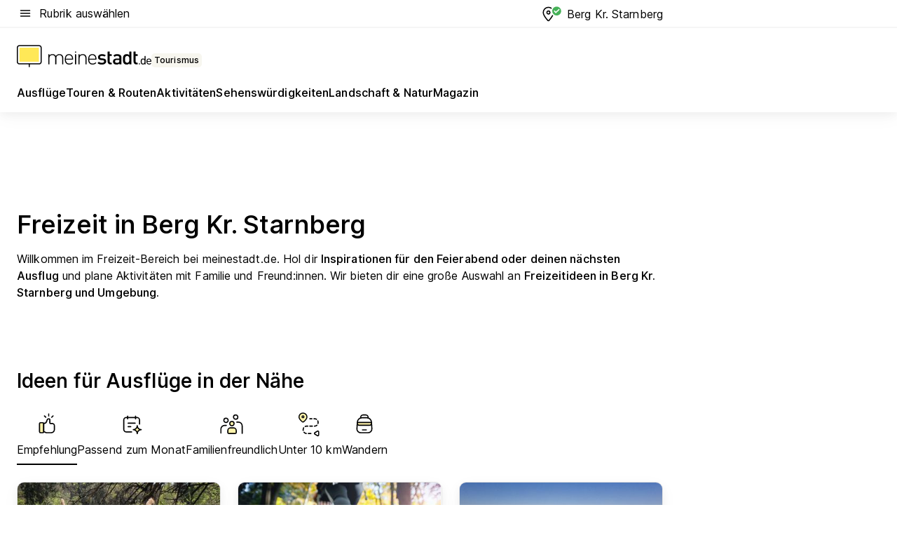

--- FILE ---
content_type: text/html; charset=utf-8
request_url: https://tourismus.meinestadt.de/berg-starnberg
body_size: 94297
content:
<!DOCTYPE html><html lang="de"><head><meta charset="UTF-8"><meta name="referrer" content="unsafe-url"><meta name="viewport" content="width=device-width, initial-scale=1.0"><meta http-equiv="X-UA-Compatible" content="ie=edge"><title>Freizeit in Berg Kr. Starnberg: Aktivitäten, Ausflüge, Veranstaltungen und mehr für Berg Kr. Starnberg | meinestadt.de</title><meta name="description" content="Alles rund um deine Freizeit in Berg Kr. Starnberg auf meinestadt.de – Hol dir Tipps und Ideen für Unternehmungen in Berg Kr. Starnberg und Umgebung."><meta name="robots" content="all"><link rel="canonical" href="https://tourismus.meinestadt.de/berg-starnberg"><meta property="og:site_name" content="meinestadt.de"><meta property="og:locale" content="de_DE"><meta property="og:type" content="website"><meta property="twitter:site" content="@meinestadt.de"><meta property="twitter:site:id" content="18801608"><meta property="twitter:card" content="summary_large_image"><meta property="fb:app_id" content="1142750435829968"><meta property="fb:pages" content="64154755476"><link rel="dns-prefetch" href="https://image-resize.meinestadt.de"><link rel="dns-prefetch" href="https://cluster-services.meinestadt.de"><link rel="preconnect" href="https://image-resize.meinestadt.de"><link rel="preconnect" href="https://cluster-services.meinestadt.de"><link href="https://cluster-services.meinestadt.de/fonts/v1/inter/fonts.css" rel="stylesheet"><link rel="preload" href="//securepubads.g.doubleclick.net/tag/js/gpt.js" as="script"><style>/*! normalize.css v8.0.1 | MIT License | github.com/necolas/normalize.css */html{line-height:1.15;-webkit-text-size-adjust:100%}body{margin:0}main{display:block}h1{font-size:2em;margin:.67em 0}hr{box-sizing:content-box;height:0;overflow:visible}pre{font-family:monospace,monospace;font-size:1em}a{background-color:transparent}abbr[title]{border-bottom:none;text-decoration:underline;-webkit-text-decoration:underline dotted;text-decoration:underline dotted}b,strong{font-weight:bolder}code,kbd,samp{font-family:monospace,monospace;font-size:1em}small{font-size:80%}sub,sup{font-size:75%;line-height:0;position:relative;vertical-align:baseline}sub{bottom:-.25em}sup{top:-.5em}img{border-style:none}button,input,optgroup,select,textarea{font-family:inherit;font-size:100%;line-height:1.15;margin:0}button,input{overflow:visible}button,select{text-transform:none}[type=button],[type=reset],[type=submit],button{-webkit-appearance:button}[type=button]::-moz-focus-inner,[type=reset]::-moz-focus-inner,[type=submit]::-moz-focus-inner,button::-moz-focus-inner{border-style:none;padding:0}[type=button]:-moz-focusring,[type=reset]:-moz-focusring,[type=submit]:-moz-focusring,button:-moz-focusring{outline:1px dotted ButtonText}fieldset{padding:.35em .75em .625em}legend{box-sizing:border-box;color:inherit;display:table;max-width:100%;padding:0;white-space:normal}progress{vertical-align:baseline}textarea{overflow:auto}[type=checkbox],[type=radio]{box-sizing:border-box;padding:0}[type=number]::-webkit-inner-spin-button,[type=number]::-webkit-outer-spin-button{height:auto}[type=search]{-webkit-appearance:textfield;outline-offset:-2px}[type=search]::-webkit-search-decoration{-webkit-appearance:none}::-webkit-file-upload-button{-webkit-appearance:button;font:inherit}:-webkit-autofill{-webkit-text-fill-color:fieldtext}details{display:block}summary{display:list-item}[hidden],template{display:none}blockquote,body,dd,dl,fieldset,figure,h1,h2,h3,h4,h5,h6,hr,legend,ol,p,pre,ul{margin:0;padding:0}li>ol,li>ul{margin-bottom:0}table{border-collapse:collapse;border-spacing:0}fieldset{border:0;min-width:0}button,input,select{-webkit-appearance:none;-moz-appearance:none;appearance:none;background-color:transparent;border:0;color:#000;font-family:Inter,sans-serif;font-size:14px;letter-spacing:.1px;line-height:22px;margin:0;outline:none!important;padding:0}@media screen and (min-width:375px){button,input,select{font-size:14px;letter-spacing:.1px;line-height:22px}}@media screen and (min-width:1280px){button,input,select{font-size:14px;letter-spacing:.1px;line-height:22px}}button:disabled,input:disabled,select:disabled{opacity:1;-webkit-text-fill-color:currentColor}button[type=submit],input[type=submit],select[type=submit]{font-weight:400}textarea{background-color:transparent;border:0;padding:0;resize:none}html{box-sizing:border-box;font-size:10px;min-height:100%;overflow-y:scroll}html *{box-sizing:inherit}html :after,html :before{box-sizing:inherit;display:block}body{color:#000;font-family:Inter,sans-serif;font-size:14px;letter-spacing:.1px;line-height:22px;position:relative}@media screen and (min-width:375px){body{font-size:14px;letter-spacing:.1px;line-height:22px}}@media screen and (min-width:1280px){body{font-size:14px;letter-spacing:.1px;line-height:22px}}button:disabled,input[type=button]:disabled,input[type=submit]:disabled{cursor:not-allowed}*{-webkit-tap-highlight-color:rgba(0,0,0,0);-moz-tap-highlight-color:transparent}:focus,:hover{outline:none}input:-webkit-autofill,input:-webkit-autofill:active,input:-webkit-autofill:focus,input:-webkit-autofill:hover{-webkit-transition:color 9999s ease-out,background-color 9999s ease-out;-webkit-transition-delay:9999s}a{color:#000;text-decoration:none;text-decoration-line:none}a:active,a:focus,a:hover,a:visited{color:#000;text-decoration:none}h1{font-size:22px;letter-spacing:.1px;line-height:30px}@media screen and (min-width:375px){h1{font-size:26px;letter-spacing:.1px;line-height:34px}}@media screen and (min-width:1280px){h1{font-size:36px;letter-spacing:.1px;line-height:44px}}h2{font-size:20px;letter-spacing:.1px;line-height:28px}@media screen and (min-width:375px){h2{font-size:22px;letter-spacing:.1px;line-height:30px}}@media screen and (min-width:1280px){h2{font-size:28px;letter-spacing:.1px;line-height:36px}}h3{font-size:18px;letter-spacing:.1px;line-height:26px}@media screen and (min-width:375px){h3{font-size:18px;letter-spacing:.1px;line-height:26px}}@media screen and (min-width:1280px){h3{font-size:20px;letter-spacing:.1px;line-height:28px}}h4{font-size:16px;letter-spacing:.1px;line-height:24px}@media screen and (min-width:375px){h4{font-size:16px;letter-spacing:.1px;line-height:24px}}@media screen and (min-width:1280px){h4{font-size:16px;letter-spacing:.1px;line-height:24px}}h5{font-size:14px;letter-spacing:.1px;line-height:22px}@media screen and (min-width:375px){h5{font-size:14px;letter-spacing:.1px;line-height:22px}}@media screen and (min-width:1280px){h5{font-size:14px;letter-spacing:.1px;line-height:22px}}h6{font-size:14px;letter-spacing:.1px;line-height:22px}@media screen and (min-width:375px){h6{font-size:14px;letter-spacing:.1px;line-height:22px}}@media screen and (min-width:1280px){h6{font-size:14px;letter-spacing:.1px;line-height:22px}}html{bottom:0;left:0;overflow-x:hidden;position:relative;right:0;top:0;-webkit-overflow-scrolling:touch}@supports (scrollbar-gutter:stable){html{scrollbar-gutter:stable}}@supports not (scrollbar-gutter:stable){html{overflow-y:scroll}}html.-noScroll{overflow:hidden}html.-noScroll::-webkit-scrollbar{display:none}@supports not (scrollbar-gutter:stable){@media screen and (min-width:768px){html.-noScroll,html.-noScroll .ms-cookie-banner{padding-right:15px}}}html.-noScroll body{height:100%;overflow:hidden;width:100%}form{margin:0}select{-webkit-appearance:none}::-ms-clear{display:none}button:focus{outline:0!important}</style><style>.ms-defaultView{display:grid;grid-template-areas:"smartBanner smartBanner smartBanner" "header header header" "m0 m0 m0" "stage stage stage" ". main ." "footer footer footer";grid-template-rows:auto auto auto auto 1fr auto;min-height:100%;width:100%}@media screen and (min-width:768px){.ms-defaultView{grid-template-areas:"header header header" "header header header" ". p0 ." "stage stage skyRight" "skyLeft main skyRight" "footer footer footer";grid-template-rows:auto auto auto auto 1fr auto}}@media screen and (min-width:1280px){.ms-defaultView{grid-template-areas:"header header header" "header header header" ". p0 ." "stage stage stage" "skyLeft main skyRight" "footer footer footer";grid-template-rows:auto auto auto auto 1fr auto}}.ms-defaultView{grid-template-columns:0 minmax(0,768px) 0}@media screen and (min-width:768px){.ms-defaultView{grid-template-columns:0 768px 1fr}}@media screen and (min-width:1280px){.ms-defaultView{grid-template-columns:1fr 970px minmax(310px,1fr)}}@media screen and (min-width:1440px){.ms-defaultView{grid-template-columns:minmax(160px,1fr) 970px minmax(310px,1fr)}}@media screen and (min-width:1600px){.ms-defaultView{grid-template-columns:minmax(160px,1fr) 1140px minmax(310px,1fr)}}.ms-defaultView__smartBanner{grid-area:smartBanner}.ms-defaultView__header{grid-area:header;margin-bottom:24px}@media screen and (min-width:768px){.ms-defaultView__m0,.ms-defaultView__m9{display:none}}.ms-defaultView__m0{grid-area:m0;padding-bottom:5px;padding-top:5px}.ms-defaultView__p2,.ms-defaultView__p5{display:none;padding-bottom:10px}@media screen and (min-width:768px){.ms-defaultView__p2,.ms-defaultView__p5{display:block}}.ms-defaultView__p2{grid-area:skyRight}.ms-defaultView__p5{grid-area:skyLeft;justify-self:end;padding-right:10px}@media screen and (max-width:1440px){.ms-defaultView__p5{display:none}}.ms-defaultView__p0{display:none;grid-area:p0;justify-content:center}@media screen and (min-width:768px){.ms-defaultView__p0{display:flex}}.ms-defaultView__main{grid-area:main}.ms-defaultView__stage{grid-area:stage;z-index:5}.ms-defaultView__footer{grid-area:footer}.ms-defaultView__linkunits{margin-bottom:30px}.ms-defaultView.-hasStage .ms-defaultView__p2{padding-top:10px}.ms-defaultView.-hasStage .ms-defaultView__header{margin-bottom:0}@media screen and (min-width:1280px){.ms-defaultView.-hasStage .ms-defaultView__header{margin-bottom:24px}.ms-defaultView.-stageWithAds{grid-template-areas:"header header header" "header header header" ". p0 ." "skyLeft stage skyRight" "skyLeft main skyRight" "footer footer footer"}}.ms-header[data-v-3396afb3]{box-shadow:0 4px 12px 0 rgba(0,0,0,.04),0 7px 25px 0 rgba(0,0,0,.04);display:flex;flex-direction:column;position:relative;width:100%}@media screen and (min-width:1280px){.ms-header[data-v-3396afb3]{padding-bottom:8px}.ms-header[data-v-3396afb3]:before{background-color:#f5f5f5;content:"";display:block;height:2px;left:0;position:absolute;top:38px;width:100%;z-index:-1}}.ms-header__lowerSection[data-v-3396afb3],.ms-header__middleSection[data-v-3396afb3],.ms-header__upperSection[data-v-3396afb3]{display:grid;grid-template-areas:". content .";grid-template-columns:0 minmax(0,768px) 0}@media screen and (min-width:768px){.ms-header__lowerSection[data-v-3396afb3],.ms-header__middleSection[data-v-3396afb3],.ms-header__upperSection[data-v-3396afb3]{grid-template-columns:0 768px 1fr}}@media screen and (min-width:1280px){.ms-header__lowerSection[data-v-3396afb3],.ms-header__middleSection[data-v-3396afb3],.ms-header__upperSection[data-v-3396afb3]{grid-template-columns:1fr 970px minmax(310px,1fr)}}@media screen and (min-width:1440px){.ms-header__lowerSection[data-v-3396afb3],.ms-header__middleSection[data-v-3396afb3],.ms-header__upperSection[data-v-3396afb3]{grid-template-columns:minmax(160px,1fr) 970px minmax(310px,1fr)}}@media screen and (min-width:1600px){.ms-header__lowerSection[data-v-3396afb3],.ms-header__middleSection[data-v-3396afb3],.ms-header__upperSection[data-v-3396afb3]{grid-template-columns:minmax(160px,1fr) 1140px minmax(310px,1fr)}}@media screen and (min-width:1280px){.ms-header__middleSection[data-v-3396afb3]{background-color:#f7f6ef}}.ms-header__lowerSectionContent[data-v-3396afb3],.ms-header__middleSectionContent[data-v-3396afb3],.ms-header__upperSectionContent[data-v-3396afb3]{display:grid;grid-area:content}@media screen and (min-width:1280px){.ms-header__lowerSectionContent[data-v-3396afb3],.ms-header__middleSectionContent[data-v-3396afb3],.ms-header__upperSectionContent[data-v-3396afb3]{padding-left:24px;padding-right:24px}}.ms-header__upperSectionContent[data-v-3396afb3]{grid-template-areas:"burgerMenuBtn logo .";grid-template-columns:1fr 1fr 1fr}@media screen and (min-width:1280px){.ms-header__upperSectionContent[data-v-3396afb3]{font-size:16px;grid-template-areas:"burgerMenuBtn .";grid-template-columns:1fr auto;height:40px;letter-spacing:.1px;line-height:24px}}@media screen and (min-width:1280px) and (min-width:375px){.ms-header__upperSectionContent[data-v-3396afb3]{font-size:16px;letter-spacing:.1px;line-height:24px}}@media screen and (min-width:1280px) and (min-width:1280px){.ms-header__upperSectionContent[data-v-3396afb3]{font-size:16px;letter-spacing:.1px;line-height:24px}}.ms-header__middleSectionContent[data-v-3396afb3]{grid-template-areas:"relocation";grid-template-columns:1fr}@media screen and (min-width:1280px){.ms-header__lowerSectionContent[data-v-3396afb3]{grid-template-areas:"logo          linkArea" "nav           nav";grid-template-columns:auto 1fr}}.ms-header__metaActions[data-v-3396afb3]{align-items:center;display:flex;gap:24px;justify-content:center;justify-self:end}@media screen and (min-width:768px){.ms-header__metaActions[data-v-3396afb3]{justify-content:flex-end}}.ms-header__burgerMenu[data-v-3396afb3]{grid-area:burgerMenuBtn}.ms-header__linkArea[data-v-3396afb3]{grid-area:linkArea}.ms-header__logo[data-v-3396afb3]{grid-area:logo}.ms-header__navBar[data-v-3396afb3]{grid-area:nav}.ms-header__relocation[data-v-3396afb3]{background-color:#f7f6ef;border-radius:10px;grid-area:relocation;margin-bottom:16px;margin-left:16px;margin-right:16px}@media screen and (min-width:1280px){.ms-header__relocation[data-v-3396afb3]{border-radius:none;margin:0}}.ms-header__bookmark[data-v-3396afb3],.ms-header__login[data-v-3396afb3]{align-self:center;justify-self:end}.ms-header__relocationToggle[data-v-3396afb3]{align-self:center;justify-self:center}@media screen and (min-width:1280px){.ms-header__relocationToggle[data-v-3396afb3]{justify-self:end}}.ms-header.-noBorderTop[data-v-3396afb3]:before{content:none}.ms-header.-noBorderBottom[data-v-3396afb3]{border-bottom:0;margin-bottom:0}.ms-smartBanner[data-v-41f22f7c]{align-items:center;background-color:#333;color:#fff;display:flex;min-height:80px;padding:10px;position:relative}.ms-smartBanner__closeBtn[data-v-41f22f7c]{align-self:center;cursor:pointer;display:block;height:14px;width:14px}.ms-smartBanner__closeBtn[data-v-41f22f7c],.ms-smartBanner__cta[data-v-41f22f7c],.ms-smartBanner__logo[data-v-41f22f7c]{cursor:pointer}.ms-smartBanner__logo[data-v-41f22f7c]{border-radius:13px;display:block;height:50px;margin-left:5px;width:50px}@media screen and (min-width:375px){.ms-smartBanner__logo[data-v-41f22f7c]{height:60px;margin-left:10px;width:60px}}.ms-smartBanner__description[data-v-41f22f7c],.ms-smartBanner__name[data-v-41f22f7c],.ms-smartBanner__rating[data-v-41f22f7c]{font-size:12px;letter-spacing:.1px;line-height:20px}@media screen and (min-width:375px){.ms-smartBanner__description[data-v-41f22f7c],.ms-smartBanner__name[data-v-41f22f7c],.ms-smartBanner__rating[data-v-41f22f7c]{font-size:12px;letter-spacing:.1px;line-height:20px}}@media screen and (min-width:1280px){.ms-smartBanner__description[data-v-41f22f7c],.ms-smartBanner__name[data-v-41f22f7c],.ms-smartBanner__rating[data-v-41f22f7c]{font-size:12px;letter-spacing:.1px;line-height:20px}}.ms-smartBanner__name[data-v-41f22f7c]{font-weight:525}.ms-smartBanner__rating[data-v-41f22f7c]{margin-top:auto}.ms-smartBanner__cta[data-v-41f22f7c]{border:1px solid #fff;border-radius:3px;bottom:10px;box-sizing:border-box;font-size:14px;letter-spacing:.1px;line-height:22px;padding:5px 10px;position:absolute;right:10px;-webkit-user-select:none;-moz-user-select:none;user-select:none}@media screen and (min-width:375px){.ms-smartBanner__cta[data-v-41f22f7c]{font-size:14px;letter-spacing:.1px;line-height:22px}}@media screen and (min-width:1280px){.ms-smartBanner__cta[data-v-41f22f7c]{font-size:14px;letter-spacing:.1px;line-height:22px}}@media screen and (min-width:375px){.ms-smartBanner__cta[data-v-41f22f7c]{padding:5px 15px}}.ms-smartBanner__cta[data-v-41f22f7c],.ms-smartBanner__cta[data-v-41f22f7c]:visited{color:#fff}.ms-smartBanner__cta[data-v-41f22f7c]:active,.ms-smartBanner__cta[data-v-41f22f7c]:hover{background-color:#fff;border-color:#333;color:#333}.ms-smartBanner__textWrapper[data-v-41f22f7c]{display:flex;flex-direction:column;height:100%;margin-left:5px}@media screen and (min-width:375px){.ms-smartBanner__textWrapper[data-v-41f22f7c]{margin-left:10px}}.ms-smartBanner__star[data-v-41f22f7c]{display:inline;fill:#fc0;height:1em;width:1em}.ms-smartBanner__star+.ms-smartBanner__star[data-v-41f22f7c]{margin-left:1px}.ms-smartBanner__star.-empty[data-v-41f22f7c]{color:#fff}.ms-adPlace[data-v-7a86a1e5]{display:flex;justify-content:center;position:relative}.ms-adPlace__placement[data-v-7a86a1e5]{max-width:100%}.ms-adPlace.-p0[data-v-7a86a1e5]{padding-bottom:5px}.ms-adPlace.-p2[data-v-7a86a1e5]{justify-content:flex-start;padding-left:10px}.ms-adPlace.-p3[data-v-7a86a1e5],.ms-adPlace.-p4[data-v-7a86a1e5]{display:none;margin-bottom:20px;text-align:center;width:300px}@media screen and (min-width:768px){.ms-adPlace.-p3[data-v-7a86a1e5],.ms-adPlace.-p4[data-v-7a86a1e5]{display:block}}.ms-adPlace.-m0[data-v-7a86a1e5]{width:100%}.ms-adPlace.-m9[data-v-7a86a1e5]{position:fixed;top:0;z-index:7000000}.ms-adPlace.-m0sticky[data-v-7a86a1e5]{left:0;position:fixed;top:0;z-index:4000000}.ms-adPlace.-p2[data-v-7a86a1e5],.ms-adPlace.-sticky[data-v-7a86a1e5]{position:sticky;top:10px}.ms-adPlace.-c1[data-v-7a86a1e5],.ms-adPlace.-c2[data-v-7a86a1e5],.ms-adPlace.-c3[data-v-7a86a1e5]{align-items:center;display:flex;height:auto;justify-content:center;margin-left:-20px;margin-right:-20px;text-align:center}.ms-adPlace.-m1[data-v-7a86a1e5]:not(.-disturber),.ms-adPlace.-m2[data-v-7a86a1e5]:not(.-disturber),.ms-adPlace.-m3[data-v-7a86a1e5]:not(.-disturber),.ms-adPlace.-m4[data-v-7a86a1e5]:not(.-disturber),.ms-adPlace.-m5[data-v-7a86a1e5]:not(.-disturber),.ms-adPlace.-m6[data-v-7a86a1e5]:not(.-disturber),.ms-adPlace.-m7[data-v-7a86a1e5]:not(.-disturber),.ms-adPlace.-mx[data-v-7a86a1e5]:not(.-disturber),.ms-adPlace.-n0[data-v-7a86a1e5]:not(.-disturber),.ms-adPlace.-n1[data-v-7a86a1e5]:not(.-disturber),.ms-adPlace.-n2[data-v-7a86a1e5]:not(.-disturber),.ms-adPlace.-n3[data-v-7a86a1e5]:not(.-disturber),.ms-adPlace.-n4[data-v-7a86a1e5]:not(.-disturber),.ms-adPlace.-n5[data-v-7a86a1e5]:not(.-disturber){margin-bottom:20px}@media screen and (min-width:768px){.ms-adPlace.-mobile[data-v-7a86a1e5]{display:none}}.ms-adPlace.-desktop[data-v-7a86a1e5]{display:none}@media screen and (min-width:768px){.ms-adPlace.-desktop[data-v-7a86a1e5]{display:flex}}@charset "UTF-8";.dot[data-v-342a9404]:before{color:#ff5151;content:"●";font-size:18px;position:absolute;right:0;top:-6px}.ms-headerLogo__extraText--truncated[data-v-d9ea6298]{overflow:hidden;text-overflow:ellipsis;white-space:nowrap}.ms-headerLogo[data-v-d9ea6298]{display:flex;height:100%;justify-content:center;width:100%}@media screen and (min-width:1280px){.ms-headerLogo[data-v-d9ea6298]{height:auto;justify-content:flex-start;width:auto}}.ms-headerLogo__slogan[data-v-d9ea6298]{align-items:center;display:flex;flex-direction:column;padding-bottom:16px;padding-top:8px;position:relative}@media screen and (min-width:1280px){.ms-headerLogo__slogan[data-v-d9ea6298]{align-items:center;flex-direction:row;gap:8px;height:32px;justify-content:flex-start;margin:24px 0;padding-bottom:0;padding-top:0;position:relative}}.ms-headerLogo__svg[data-v-d9ea6298]{height:29px;max-width:174px;min-width:174px;width:174px}@media screen and (min-width:1280px){.ms-headerLogo__svg[data-v-d9ea6298]{height:100%;max-width:192px;width:192px}}.ms-headerLogo__channelLabel[data-v-d9ea6298]{align-self:flex-end;background-color:#f7f6ef;border-radius:5px;font-size:12px;font-weight:525;letter-spacing:.1px;line-height:20px;padding:1px 2px;-webkit-user-select:none;-moz-user-select:none;user-select:none}@media screen and (min-width:375px){.ms-headerLogo__channelLabel[data-v-d9ea6298]{font-size:12px;letter-spacing:.1px;line-height:20px}}@media screen and (min-width:1280px){.ms-headerLogo__channelLabel[data-v-d9ea6298]{align-self:center;font-size:12px;letter-spacing:.1px;line-height:20px;margin-top:auto;padding:0 4px;position:relative;right:auto;top:auto}}.ms-headerLogo__extraText[data-v-d9ea6298]{font-size:12px;letter-spacing:.1px;line-height:20px;margin-left:47px;margin-top:5px}@media screen and (min-width:375px){.ms-headerLogo__extraText[data-v-d9ea6298]{font-size:12px;letter-spacing:.1px;line-height:20px}}@media screen and (min-width:1280px){.ms-headerLogo__extraText[data-v-d9ea6298]{font-size:12px;letter-spacing:.1px;line-height:20px}}.ms-headerLogo__extraText--truncated[data-v-d9ea6298]{width:170px}.ms-headerLogo.-noLabel .ms-headerLogo__slogan[data-v-d9ea6298]{height:76px;justify-content:center;padding-bottom:0;padding-top:0}.ms-navBar[data-v-d1b54ae8],.ms-navBar__items[data-v-d1b54ae8]{max-width:100%;width:100%}.ms-navBar__items[data-v-d1b54ae8]{display:flex;flex-direction:row;gap:16px}@media screen and (min-width:1280px){.ms-navBar__items[data-v-d1b54ae8]{gap:32px}}.ms-navBar__item[data-v-d1b54ae8]{list-style:none;position:relative}.ms-navBar__item.-hidden[data-v-d1b54ae8]{opacity:0;pointer-events:none}.ms-navBar__itemLink[data-v-d1b54ae8]{color:#000;cursor:pointer;display:block;font-size:16px;font-weight:525;letter-spacing:.1px;line-height:24px;padding-bottom:8px}@media screen and (min-width:375px){.ms-navBar__itemLink[data-v-d1b54ae8]{font-size:16px;letter-spacing:.1px;line-height:24px}}@media screen and (min-width:1280px){.ms-navBar__itemLink[data-v-d1b54ae8]{font-size:16px;letter-spacing:.1px;line-height:24px}}.ms-navBar__itemLink[data-v-d1b54ae8]:after{border-radius:4px;bottom:0;content:"";height:4px;left:0;position:absolute;transform:scaleX(0);transform-origin:center;transition-duration:.3s;transition-property:background-color,transform;transition-timing-function:cubic-bezier(.4,0,.2,1);width:100%}.ms-navBar__itemLink.-active[data-v-d1b54ae8]:after,.ms-navBar__itemLink[data-v-d1b54ae8]:hover:after{background-color:#ffe857;transform:scaleX(1)}.ms-navBar__itemLink[data-v-d1b54ae8]:active:after{background-color:#fc0;transform:scaleX(1.1)}.ms-navBar__itemLink.-currentChannel[data-v-d1b54ae8]{pointer-events:none}.ms-navBar__itemLink.-currentChannel[data-v-d1b54ae8]:after{background-image:linear-gradient(#ffe857,#ffe857);background-size:100% 4px;border-radius:2px}.ms-navBar__itemLink.-hideHighlighting[data-v-d1b54ae8]:after{background-image:linear-gradient(180deg,#f5f5f5,#f5f5f5);background-size:0 4px}.ms-navBar__itemLink.-noPaddingRight[data-v-d1b54ae8]:hover:after{width:100%}.ms-navBar__itemLink.-noPaddingRight[data-v-d1b54ae8]:active:after{left:-4px;width:calc(100% + 8px)}.ms-navBar__itemLink.-noPaddingRight .ms-navBar__itemLinkText[data-v-d1b54ae8]{padding-right:5px;white-space:nowrap}.ms-navBar__itemLinkText[data-v-d1b54ae8]{white-space:nowrap}.ms-offcanvasNav[data-v-47fe3c3d]{position:relative;z-index:6000020}.ms-offcanvasNav[data-v-47fe3c3d]:before{background-color:#333;bottom:0;content:"";height:100vh;left:0;opacity:0;pointer-events:none;position:fixed;top:0;transition-duration:.3s;transition-property:opacity,-webkit-backdrop-filter;transition-property:backdrop-filter,opacity;transition-property:backdrop-filter,opacity,-webkit-backdrop-filter;transition-timing-function:cubic-bezier(.4,0,.2,1);width:100vw;will-change:backdrop-filter}@supports ((-webkit-backdrop-filter:blur()) or (backdrop-filter:blur())){.ms-offcanvasNav[data-v-47fe3c3d]:before{-webkit-backdrop-filter:blur(0);backdrop-filter:blur(0)}}.ms-offcanvasNav[data-v-47fe3c3d]:before{z-index:-1}.ms-offcanvasNav.-open .ms-offcanvasNav__drawer[data-v-47fe3c3d]{transform:translateX(0)}.ms-offcanvasNav.-open[data-v-47fe3c3d]:before{cursor:pointer;opacity:.75;pointer-events:all}@supports ((-webkit-backdrop-filter:blur()) or (backdrop-filter:blur())){.ms-offcanvasNav.-open[data-v-47fe3c3d]:before{-webkit-backdrop-filter:blur(1px);backdrop-filter:blur(1px)}}.ms-offcanvasNav__drawer[data-v-47fe3c3d]{background-color:#fff;bottom:0;display:flex;flex-direction:column;left:0;position:fixed;right:0;top:0;transform:translateX(-100%);transition:transform .3s cubic-bezier(.4,0,.2,1);width:100vw;z-index:0}@media screen and (min-width:768px){.ms-offcanvasNav__drawer[data-v-47fe3c3d]{width:320px}}.ms-offcanvasNav__layerWrapper[data-v-47fe3c3d]{display:flex;flex-grow:1;min-width:100%;overflow:hidden;position:relative;z-index:5}.ms-offcanvasNav__level0[data-v-47fe3c3d],.ms-offcanvasNav__level1[data-v-47fe3c3d]{bottom:0;display:flex;flex-direction:column;left:0;overflow:hidden;position:absolute;right:0;top:0;transition:transform .3s cubic-bezier(.4,0,.2,1)}.ms-offcanvasNav__level0[data-v-47fe3c3d]{transform:translateX(0)}.ms-offcanvasNav__level0.-open[data-v-47fe3c3d]{transform:translateX(-100%)}.ms-offcanvasNav__level1[data-v-47fe3c3d]{transform:translateX(100%)}.ms-offcanvasNav__level1.-open[data-v-47fe3c3d]{transform:translateX(0)}.ms-offcanvasNav__nav[data-v-47fe3c3d]{align-items:center;background-color:#fff;display:flex;justify-content:space-between;padding-left:32px;padding-right:32px;padding-top:32px;width:100%}.ms-offcanvasNav__icon[data-v-47fe3c3d]{height:24px;width:24px}.ms-offcanvasNav__backBtn[data-v-47fe3c3d],.ms-offcanvasNav__closeBtn[data-v-47fe3c3d]{align-items:center;cursor:pointer;display:flex;height:100%}.ms-offcanvasNav__backBtn+.ms-offcanvasNav__backBtn[data-v-47fe3c3d],.ms-offcanvasNav__backBtn+.ms-offcanvasNav__closeBtn[data-v-47fe3c3d],.ms-offcanvasNav__closeBtn+.ms-offcanvasNav__backBtn[data-v-47fe3c3d],.ms-offcanvasNav__closeBtn+.ms-offcanvasNav__closeBtn[data-v-47fe3c3d]{margin-left:auto}.ms-offcanvasNav__backBtn.-noPointer[data-v-47fe3c3d],.ms-offcanvasNav__closeBtn.-noPointer[data-v-47fe3c3d]{cursor:auto}.ms-offcanvasNav__headline[data-v-47fe3c3d],.ms-offcanvasNav__link[data-v-47fe3c3d]{flex-shrink:0}.ms-offcanvasNav__headline[data-v-47fe3c3d]{align-items:center;display:flex;flex-direction:column;font-size:18px;font-weight:525;letter-spacing:.1px;line-height:26px;padding-bottom:48px;padding-top:24px;text-align:center}@media screen and (min-width:375px){.ms-offcanvasNav__headline[data-v-47fe3c3d]{font-size:18px;letter-spacing:.1px;line-height:26px}}@media screen and (min-width:1280px){.ms-offcanvasNav__headline[data-v-47fe3c3d]{font-size:20px;letter-spacing:.1px;line-height:28px}}.ms-offcanvasNav__link[data-v-47fe3c3d]{align-items:center;cursor:pointer;display:flex;font-size:16px;font-weight:525;height:50px;justify-content:space-between;letter-spacing:.1px;line-height:24px;padding-left:32px;padding-right:32px;position:relative;width:100%}@media screen and (min-width:375px){.ms-offcanvasNav__link[data-v-47fe3c3d]{font-size:16px;letter-spacing:.1px;line-height:24px}}@media screen and (min-width:1280px){.ms-offcanvasNav__link[data-v-47fe3c3d]{font-size:16px;letter-spacing:.1px;line-height:24px}}.ms-offcanvasNav__link[data-v-47fe3c3d]:after{border-radius:2px;bottom:0;content:"";left:0;position:absolute;top:0;width:5px}.ms-offcanvasNav__link[data-v-47fe3c3d]:hover:after{background-color:#f1ede0}.ms-offcanvasNav__link.-active[data-v-47fe3c3d]{font-weight:525}.ms-offcanvasNav__link.-active[data-v-47fe3c3d]:after{background-color:#ffda00}.ms-offcanvasNav__body[data-v-47fe3c3d]{flex-shrink:1;overflow-y:auto;-webkit-overflow-scrolling:touch}.ms-offcanvasNav__btnArea[data-v-47fe3c3d]{box-shadow:0 4px 12px 0 rgba(0,0,0,.04),0 7px 25px 0 rgba(0,0,0,.04);display:flex;flex-direction:column;flex-shrink:0;gap:8px;justify-self:flex-end;margin-top:auto;padding:32px}.ms-offcanvasNav__cta[data-v-47fe3c3d]{align-items:center;background-color:#ffda00;display:flex;flex-grow:1;justify-content:center;min-height:50px;min-width:50%;padding-left:5px;padding-right:5px;text-align:center}.ms-offcanvasNav__cta.-secondary[data-v-47fe3c3d]{background:#fff}.ms-offcanvasNav__channelIcon[data-v-47fe3c3d]{background-color:#fbfaf7;border-radius:50%;margin-bottom:8px}.cs-bookmark-icon[data-v-3aada5eb]{display:block;position:relative}.cs-bookmark-icon[data-v-3aada5eb]:after{background-color:#f14165;border:2px solid #fff;border-radius:50%;content:"";height:10px;opacity:0;position:absolute;right:1px;top:1px;transition:opacity .2s cubic-bezier(.4,0,.2,1);width:10px}.cs-bookmark-icon__icon[data-v-3aada5eb]{height:24px;width:24px}.cs-bookmark-icon.-hasDot[data-v-3aada5eb]:after{opacity:1}.ms-textLink.-truncated .ms-textLink__textWrapper[data-v-38ea909b],.ms-textLink__suffix[data-v-38ea909b]{overflow:hidden;text-overflow:ellipsis;white-space:nowrap}.ms-textLink[data-v-38ea909b]{align-items:flex-start;cursor:pointer;display:flex}.ms-textLink .ms-textLink__text[data-v-38ea909b]{background-image:linear-gradient(#fc0,#fc0);background-position:50% 100%;background-repeat:no-repeat;background-size:0 2px;transition:background-size .3s ease-in}.ms-textLink:focus .ms-textLink__text[data-v-38ea909b],.ms-textLink:hover .ms-textLink__text[data-v-38ea909b]{background-size:100% 2px}.ms-textLink:active .ms-textLink__text[data-v-38ea909b]{background-image:linear-gradient(#fc0,#fc0);background-size:100% 2px}.ms-textLink__svg[data-v-38ea909b]{color:#fc0;display:inline-block;height:22px;margin-right:5px;min-width:12px;width:12px}@media screen and (min-width:768px){.ms-textLink__svg[data-v-38ea909b]{height:22px}}.ms-textLink.-copylink[data-v-38ea909b]{color:inherit;display:inline-block;font-size:inherit;font-weight:inherit}.ms-textLink.-copylink .ms-textLink__text[data-v-38ea909b]{background-image:linear-gradient(#fc0,#fc0);background-position:50% 100%;background-repeat:no-repeat;background-size:80% 2px;transition:background-size .3s ease-in}.ms-textLink.-copylink:focus .ms-textLink__text[data-v-38ea909b],.ms-textLink.-copylink:hover .ms-textLink__text[data-v-38ea909b]{background-size:100% 2px}.ms-textLink.-copylink:active .ms-textLink__text[data-v-38ea909b]{background-image:linear-gradient(#333,#333);background-size:100% 2px}.ms-textLink.-hyphens[data-v-38ea909b]{-webkit-hyphens:auto;hyphens:auto;word-break:normal}.ms-textLink.-anchorLink[data-v-38ea909b]{display:inline}.ms-textLink.-clickArea[data-v-38ea909b]:after{bottom:0;content:"";left:0;position:absolute;right:0;top:0}.ms-textLink__suffix[data-v-38ea909b]{color:#999;margin-left:5px}.ms-button[data-v-0cd7eb0c]{background-color:#ffda00;border:1px solid #ffda00;border-radius:3px;cursor:pointer;display:inline-block;height:50px;max-height:50px;min-height:50px;padding-left:30px;padding-right:30px;position:relative;transition-duration:.3s;transition-property:color,background-color,border-color;transition-timing-function:cubic-bezier(.4,0,.2,1);-webkit-user-select:none;-moz-user-select:none;user-select:none}.ms-button[data-v-0cd7eb0c]:active,.ms-button[data-v-0cd7eb0c]:focus,.ms-button[data-v-0cd7eb0c]:hover{background-color:#feba2e;border-color:#feba2e}.ms-button[data-v-0cd7eb0c]:disabled{background-color:#fced96;border-color:#fced96;color:#999;cursor:not-allowed}.ms-button[data-v-0cd7eb0c]:active:not(:disabled){transform:translateY(2px)}.ms-button__flexWrapper[data-v-0cd7eb0c]{align-items:center;display:flex;height:100%;justify-content:center}.ms-button__icon[data-v-0cd7eb0c]{height:25px;margin-right:10px;width:25px}.ms-button__loader[data-v-0cd7eb0c]{display:none;left:50%;position:absolute;top:50%;transform:translate(-50%,-50%)}.ms-button.-secondary[data-v-0cd7eb0c]{background-color:#f5f5f5;border-color:#ccc}.ms-button.-secondary[data-v-0cd7eb0c]:active,.ms-button.-secondary[data-v-0cd7eb0c]:focus,.ms-button.-secondary[data-v-0cd7eb0c]:hover{background-color:#ccc}.ms-button.-secondary[data-v-0cd7eb0c]:disabled{background-color:#f5f5f5}.ms-button.-inverted[data-v-0cd7eb0c]{background-color:transparent;border-color:#fff;color:#fff}.ms-button.-inverted[data-v-0cd7eb0c]:active,.ms-button.-inverted[data-v-0cd7eb0c]:focus,.ms-button.-inverted[data-v-0cd7eb0c]:hover{background-color:#fff;color:#333}.ms-button.-inverted[data-v-0cd7eb0c]:disabled{background-color:#f5f5f5}.ms-button.-small[data-v-0cd7eb0c]{height:30px;max-height:30px;min-height:30px}.ms-button.-noTextWrap[data-v-0cd7eb0c]{white-space:nowrap}.ms-button.-square[data-v-0cd7eb0c]{padding:0;width:50px}.ms-button.-loading .ms-button__flexWrapper[data-v-0cd7eb0c]{visibility:hidden}.ms-button.-loading .ms-button__loader[data-v-0cd7eb0c]{display:block}.cs-autocomplete-dropdown__wrapper[data-v-f6b38de5]{align-items:flex-end;border-radius:5px;border-style:solid;border-width:1px;display:flex;height:52px;padding:5px 12px;position:relative;--tw-border-opacity:1;border-color:rgb(204 204 204/var(--tw-border-opacity));transition-duration:.2s;transition-property:all;transition-timing-function:cubic-bezier(.4,0,.2,1)}.cs-autocomplete-dropdown__wrapper[data-v-f6b38de5]:hover{box-shadow:0 0 0 4px #f1ede0}.cs-autocomplete-dropdown__input[data-v-f6b38de5]{flex-grow:1;overflow:hidden;text-overflow:ellipsis;white-space:nowrap;width:100%}.cs-autocomplete-dropdown__label[data-v-f6b38de5]{left:12px;max-width:calc(100% - 24px);overflow:hidden;position:absolute;text-overflow:ellipsis;top:5px;transform:translateY(9px);white-space:nowrap;--tw-text-opacity:1;color:rgb(102 102 102/var(--tw-text-opacity));transition-duration:.2s;transition-property:all;transition-timing-function:cubic-bezier(.4,0,.2,1)}@media screen and (min-width:768px){.cs-autocomplete-dropdown__label[data-v-f6b38de5]{transform:translateY(9px)}}.cs-autocomplete-dropdown.-filled .cs-autocomplete-dropdown__label[data-v-f6b38de5],.cs-autocomplete-dropdown.-focus .cs-autocomplete-dropdown__label[data-v-f6b38de5]{font-size:12px;letter-spacing:.1px;line-height:20px;transform:translateY(0)}@media screen and (min-width:375px){.cs-autocomplete-dropdown.-filled .cs-autocomplete-dropdown__label[data-v-f6b38de5],.cs-autocomplete-dropdown.-focus .cs-autocomplete-dropdown__label[data-v-f6b38de5]{font-size:12px;letter-spacing:.1px;line-height:20px}}@media screen and (min-width:1280px){.cs-autocomplete-dropdown.-filled .cs-autocomplete-dropdown__label[data-v-f6b38de5],.cs-autocomplete-dropdown.-focus .cs-autocomplete-dropdown__label[data-v-f6b38de5]{font-size:12px;letter-spacing:.1px;line-height:20px}}.cs-autocomplete-dropdown.-focus .cs-autocomplete-dropdown__wrapper[data-v-f6b38de5]{box-shadow:0 0 0 4px #fff3ab;--tw-border-opacity:1;border-color:rgb(255 211 29/var(--tw-border-opacity))}.cs-autocomplete-dropdown.-error .cs-autocomplete-dropdown__input[data-v-f6b38de5]{width:calc(100% - 52px)}.cs-autocomplete-dropdown.-error .cs-autocomplete-dropdown__wrapper[data-v-f6b38de5]{box-shadow:0 0 0 4px #fccfd8;--tw-border-opacity:1;border-color:rgb(241 65 101/var(--tw-border-opacity))}.cs-autocomplete-dropdown.-error .cs-autocomplete-dropdown__label[data-v-f6b38de5],.cs-autocomplete-dropdown.-error .cs-autocomplete-dropdown__wrapper[data-v-f6b38de5]{--tw-text-opacity:1;color:rgb(241 65 101/var(--tw-text-opacity))}.cs-autocomplete-dropdown.-inactive[data-v-f6b38de5]{cursor:not-allowed}.cs-autocomplete-dropdown.-inactive .cs-autocomplete-dropdown__input[data-v-f6b38de5]{cursor:not-allowed;width:calc(100% - 52px)}.cs-autocomplete-dropdown.-inactive .cs-autocomplete-dropdown__wrapper[data-v-f6b38de5]{box-shadow:none;--tw-border-opacity:1;border-color:rgb(229 229 229/var(--tw-border-opacity))}.cs-autocomplete-dropdown.-inactive .cs-autocomplete-dropdown__label[data-v-f6b38de5],.cs-autocomplete-dropdown.-inactive .cs-autocomplete-dropdown__wrapper[data-v-f6b38de5]{--tw-text-opacity:1;color:rgb(204 204 204/var(--tw-text-opacity))}.mt-12[data-v-f6b38de5]{margin-top:12px}.ms-stars-rating__star[data-v-2cac27f2]{height:1em;width:1em}.ms-stars-rating__star+.ms-stars-rating__star[data-v-2cac27f2]{margin-left:1px}.m-breakpoint-filter[data-v-622f57cb]{display:none}@media screen and (min-width:768px){.m-breakpoint-filter.-desktop[data-v-622f57cb],.m-breakpoint-filter.-tablet[data-v-622f57cb]{display:block}}@media screen and (min-width:1280px){.m-breakpoint-filter.-tablet[data-v-622f57cb]{display:none}}.m-breakpoint-filter.-mobile[data-v-622f57cb]{display:block}@media screen and (min-width:768px){.m-breakpoint-filter.-mobile[data-v-622f57cb]{display:none}}.m-breakpoint-filter.-tabletAndMobile[data-v-622f57cb]{display:block}@media screen and (min-width:1280px){.m-breakpoint-filter.-tabletAndMobile[data-v-622f57cb]{display:none}.m-breakpoint-filter.-desktopOnly[data-v-622f57cb]{display:block}}.w-custom[data-v-c9cd81b2]{width:260px}.custom-img-size[data-v-d447e63c]{height:215px;max-height:215px;-o-object-fit:cover;object-fit:cover}@media screen and (min-width:768px){.custom-img-size[data-v-d447e63c]{height:195px;width:346px}}@media screen and (min-width:1280px){.custom-img-size[data-v-d447e63c]{height:164px;width:289px}}@media screen and (min-width:1600px){.custom-img-size[data-v-d447e63c]{height:195px;width:346px}}.ms-clickArea[data-v-0a2bb1bc],.ms-clickArea[data-v-0a2bb1bc]:focus,.ms-clickArea[data-v-0a2bb1bc]:hover,.ms-clickArea[data-v-0a2bb1bc]:visited{color:inherit}.ms-clickArea[data-v-0a2bb1bc]:after{bottom:0;content:"";display:block;left:0;position:absolute;right:0;top:0;z-index:10}.ui-random-size[data-v-705abcce]{width:281px}@media screen and (min-width:768px){.ui-random-size[data-v-705abcce]{width:253px}}@media screen and (min-width:1280px){.ui-random-size[data-v-705abcce]{width:210px}}@media screen and (min-width:1600px){.ui-random-size[data-v-705abcce]{width:253px}}.ui-random-shadow[data-v-705abcce]{box-shadow:0 7px 25px 0 rgba(0,0,0,.04),0 4px 12px 0 rgba(0,0,0,.04)}.ui-random-shadow[data-v-705abcce]:hover{box-shadow:0 10px 20px 0 rgba(0,0,0,.12),0 4px 8px 0 rgba(0,0,0,.06)}.ui-random-image-height[data-v-705abcce]{height:141px}.ui-random-image-blur[data-v-705abcce]{filter:blur(4px)}.ui-image-height[data-v-705abcce]{height:calc(100% - 16px)}.ui-custom-size[data-v-34359f32]{height:38px;width:38px}.footer-grid[data-v-97186ed2]{display:grid;grid-template-areas:". content .";grid-template-columns:0 minmax(0,768px) 0}@media screen and (min-width:768px){.footer-grid[data-v-97186ed2]{grid-template-columns:0 768px 1fr}}@media screen and (min-width:1280px){.footer-grid[data-v-97186ed2]{grid-template-columns:1fr 970px minmax(310px,1fr)}}@media screen and (min-width:1440px){.footer-grid[data-v-97186ed2]{grid-template-columns:minmax(160px,1fr) 970px minmax(310px,1fr)}}@media screen and (min-width:1600px){.footer-grid[data-v-97186ed2]{grid-template-columns:minmax(160px,1fr) 1140px minmax(310px,1fr)}}.footer-grid__item[data-v-97186ed2]{grid-area:content}.custom-icon-size[data-v-3f48c70d]{min-height:38px;min-width:38px}.custom-padding[data-v-3f48c70d]{padding-bottom:7px;padding-top:7px}.closeIcon[data-v-3f48c70d],.input:checked~.label .openIcon[data-v-3f48c70d]{display:none}.input:checked~.label .closeIcon[data-v-3f48c70d]{display:block}.body[data-v-3f48c70d]{height:0;overflow:hidden}.input:checked~.body[data-v-3f48c70d]{height:auto;overflow:visible}</style><style>/*! tailwindcss v3.4.3 | MIT License | https://tailwindcss.com*/*,:after,:before{border:0 solid #e5e7eb;box-sizing:border-box}:after,:before{--tw-content:""}:host,html{line-height:1.5;-webkit-text-size-adjust:100%;font-family:ui-sans-serif,system-ui,sans-serif,Apple Color Emoji,Segoe UI Emoji,Segoe UI Symbol,Noto Color Emoji;font-feature-settings:normal;font-variation-settings:normal;-moz-tab-size:4;-o-tab-size:4;tab-size:4;-webkit-tap-highlight-color:transparent}body{line-height:inherit;margin:0}hr{border-top-width:1px;color:inherit;height:0}abbr:where([title]){-webkit-text-decoration:underline dotted;text-decoration:underline dotted}h1,h2,h3,h4,h5,h6{font-size:inherit;font-weight:inherit}a{color:inherit;text-decoration:inherit}b,strong{font-weight:bolder}code,kbd,pre,samp{font-family:ui-monospace,SFMono-Regular,Menlo,Monaco,Consolas,Liberation Mono,Courier New,monospace;font-feature-settings:normal;font-size:1em;font-variation-settings:normal}small{font-size:80%}sub,sup{font-size:75%;line-height:0;position:relative;vertical-align:baseline}sub{bottom:-.25em}sup{top:-.5em}table{border-collapse:collapse;border-color:inherit;text-indent:0}button,input,optgroup,select,textarea{color:inherit;font-family:inherit;font-feature-settings:inherit;font-size:100%;font-variation-settings:inherit;font-weight:inherit;letter-spacing:inherit;line-height:inherit;margin:0;padding:0}button,select{text-transform:none}button,input:where([type=button]),input:where([type=reset]),input:where([type=submit]){-webkit-appearance:button;background-color:transparent;background-image:none}:-moz-focusring{outline:auto}:-moz-ui-invalid{box-shadow:none}progress{vertical-align:baseline}::-webkit-inner-spin-button,::-webkit-outer-spin-button{height:auto}[type=search]{-webkit-appearance:textfield;outline-offset:-2px}::-webkit-search-decoration{-webkit-appearance:none}::-webkit-file-upload-button{-webkit-appearance:button;font:inherit}summary{display:list-item}blockquote,dd,dl,figure,h1,h2,h3,h4,h5,h6,hr,p,pre{margin:0}fieldset{margin:0}fieldset,legend{padding:0}menu,ol,ul{list-style:none;margin:0;padding:0}dialog{padding:0}textarea{resize:vertical}input::-moz-placeholder,textarea::-moz-placeholder{color:#9ca3af;opacity:1}input::placeholder,textarea::placeholder{color:#9ca3af;opacity:1}[role=button],button{cursor:pointer}:disabled{cursor:default}audio,canvas,embed,iframe,img,object,svg,video{display:block;vertical-align:middle}img,video{height:auto;max-width:100%}[hidden]{display:none}*,:after,:before{--tw-border-spacing-x:0;--tw-border-spacing-y:0;--tw-translate-x:0;--tw-translate-y:0;--tw-rotate:0;--tw-skew-x:0;--tw-skew-y:0;--tw-scale-x:1;--tw-scale-y:1;--tw-pan-x: ;--tw-pan-y: ;--tw-pinch-zoom: ;--tw-scroll-snap-strictness:proximity;--tw-gradient-from-position: ;--tw-gradient-via-position: ;--tw-gradient-to-position: ;--tw-ordinal: ;--tw-slashed-zero: ;--tw-numeric-figure: ;--tw-numeric-spacing: ;--tw-numeric-fraction: ;--tw-ring-inset: ;--tw-ring-offset-width:0px;--tw-ring-offset-color:#fff;--tw-ring-color:rgba(59,130,246,.5);--tw-ring-offset-shadow:0 0 #0000;--tw-ring-shadow:0 0 #0000;--tw-shadow:0 0 #0000;--tw-shadow-colored:0 0 #0000;--tw-blur: ;--tw-brightness: ;--tw-contrast: ;--tw-grayscale: ;--tw-hue-rotate: ;--tw-invert: ;--tw-saturate: ;--tw-sepia: ;--tw-drop-shadow: ;--tw-backdrop-blur: ;--tw-backdrop-brightness: ;--tw-backdrop-contrast: ;--tw-backdrop-grayscale: ;--tw-backdrop-hue-rotate: ;--tw-backdrop-invert: ;--tw-backdrop-opacity: ;--tw-backdrop-saturate: ;--tw-backdrop-sepia: ;--tw-contain-size: ;--tw-contain-layout: ;--tw-contain-paint: ;--tw-contain-style: }::backdrop{--tw-border-spacing-x:0;--tw-border-spacing-y:0;--tw-translate-x:0;--tw-translate-y:0;--tw-rotate:0;--tw-skew-x:0;--tw-skew-y:0;--tw-scale-x:1;--tw-scale-y:1;--tw-pan-x: ;--tw-pan-y: ;--tw-pinch-zoom: ;--tw-scroll-snap-strictness:proximity;--tw-gradient-from-position: ;--tw-gradient-via-position: ;--tw-gradient-to-position: ;--tw-ordinal: ;--tw-slashed-zero: ;--tw-numeric-figure: ;--tw-numeric-spacing: ;--tw-numeric-fraction: ;--tw-ring-inset: ;--tw-ring-offset-width:0px;--tw-ring-offset-color:#fff;--tw-ring-color:rgba(59,130,246,.5);--tw-ring-offset-shadow:0 0 #0000;--tw-ring-shadow:0 0 #0000;--tw-shadow:0 0 #0000;--tw-shadow-colored:0 0 #0000;--tw-blur: ;--tw-brightness: ;--tw-contrast: ;--tw-grayscale: ;--tw-hue-rotate: ;--tw-invert: ;--tw-saturate: ;--tw-sepia: ;--tw-drop-shadow: ;--tw-backdrop-blur: ;--tw-backdrop-brightness: ;--tw-backdrop-contrast: ;--tw-backdrop-grayscale: ;--tw-backdrop-hue-rotate: ;--tw-backdrop-invert: ;--tw-backdrop-opacity: ;--tw-backdrop-saturate: ;--tw-backdrop-sepia: ;--tw-contain-size: ;--tw-contain-layout: ;--tw-contain-paint: ;--tw-contain-style: }.container{width:100%}@media (min-width:0px){.container{max-width:0}}@media (min-width:375px){.container{max-width:375px}}@media (min-width:768px){.container{max-width:768px}}@media (min-width:1280px){.container{max-width:1280px}}@media (min-width:1440px){.container{max-width:1440px}}@media (min-width:1600px){.container{max-width:1600px}}.pointer-events-none{pointer-events:none}.\!visible{visibility:visible!important}.visible{visibility:visible}.invisible{visibility:hidden}.fixed{position:fixed}.absolute{position:absolute}.relative{position:relative}.sticky{position:sticky}.inset-0{inset:0}.-left-16{left:-16px}.-left-\[19px\]{left:-19px}.-right-16{right:-16px}.-right-\[19px\]{right:-19px}.-top-10{top:-10px}.-top-16{top:-16px}.bottom-0{bottom:0}.bottom-1{bottom:1px}.bottom-10{bottom:10px}.bottom-16{bottom:16px}.bottom-32{bottom:32px}.bottom-8{bottom:8px}.bottom-96{bottom:96px}.left-0{left:0}.left-1\/2{left:50%}.left-10{left:10px}.left-16{left:16px}.left-24{left:24px}.left-32{left:32px}.left-\[50\%\]{left:50%}.right-0{right:0}.right-10{right:10px}.right-15{right:15px}.right-16{right:16px}.right-24{right:24px}.right-8{right:8px}.top-0{top:0}.top-1\/2{top:50%}.top-10{top:10px}.top-16{top:16px}.top-8{top:8px}.top-full{top:100%}.isolate{isolation:isolate}.z-background{z-index:-1}.z-content{z-index:0}.z-content-control{z-index:5}.z-content-dropdown{z-index:30}.z-content-linkarea{z-index:10}.z-content-swimminglink{z-index:15}.z-content-tabcontent{z-index:20}.z-expanding-ad{z-index:5000}.z-expanding-nav{z-index:5000000}.z-overlay-canvas{z-index:6000000}.z-overlay-canvas-modal{z-index:6000025}.order-2{order:2}.col-span-12{grid-column:span 12/span 12}.col-span-4{grid-column:span 4/span 4}.col-span-full{grid-column:1/-1}.col-start-2{grid-column-start:2}.col-end-2{grid-column-end:2}.m-16{margin:16px}.m-8{margin:8px}.mx-\[6px\]{margin-left:6px;margin-right:6px}.my-30{margin-bottom:30px;margin-top:30px}.\!mb-0{margin-bottom:0!important}.-ml-30{margin-left:-30px}.-mt-30{margin-top:-30px}.mb-0{margin-bottom:0}.mb-10{margin-bottom:10px}.mb-15{margin-bottom:15px}.mb-16{margin-bottom:16px}.mb-20{margin-bottom:20px}.mb-24{margin-bottom:24px}.mb-25{margin-bottom:25px}.mb-30{margin-bottom:30px}.mb-32{margin-bottom:32px}.mb-4{margin-bottom:4px}.mb-40{margin-bottom:40px}.mb-48{margin-bottom:48px}.mb-5{margin-bottom:5px}.mb-56{margin-bottom:56px}.mb-60{margin-bottom:60px}.mb-64{margin-bottom:64px}.mb-8{margin-bottom:8px}.mb-auto{margin-bottom:auto}.ml-16{margin-left:16px}.ml-4{margin-left:4px}.ml-5{margin-left:5px}.ml-8{margin-left:8px}.ml-auto{margin-left:auto}.mr-0{margin-right:0}.mr-10{margin-right:10px}.mr-15{margin-right:15px}.mr-16{margin-right:16px}.mr-20{margin-right:20px}.mr-24{margin-right:24px}.mr-30{margin-right:30px}.mr-4{margin-right:4px}.mr-40{margin-right:40px}.mr-5{margin-right:5px}.mr-64{margin-right:64px}.mr-8{margin-right:8px}.mr-auto{margin-right:auto}.mt-10{margin-top:10px}.mt-12{margin-top:3rem}.mt-15{margin-top:15px}.mt-16{margin-top:16px}.mt-20{margin-top:20px}.mt-24{margin-top:24px}.mt-30{margin-top:30px}.mt-32{margin-top:32px}.mt-4{margin-top:4px}.mt-40{margin-top:40px}.mt-5{margin-top:5px}.mt-60{margin-top:60px}.mt-8{margin-top:8px}.mt-auto{margin-top:auto}.line-clamp-1{-webkit-line-clamp:1}.line-clamp-1,.line-clamp-3{display:-webkit-box;overflow:hidden;-webkit-box-orient:vertical}.line-clamp-3{-webkit-line-clamp:3}.block{display:block}.inline-block{display:inline-block}.inline{display:inline}.flex{display:flex}.inline-flex{display:inline-flex}.table{display:table}.grid{display:grid}.hidden{display:none}.aspect-\[1240\/700\]{aspect-ratio:1240/700}.aspect-\[720\/360\]{aspect-ratio:720/360}.size-24{height:24px;width:24px}.size-72{height:72px;width:72px}.size-\[10px\]{height:10px;width:10px}.h-1{height:1px}.h-10{height:10px}.h-100{height:100px}.h-16{height:16px}.h-24{height:24px}.h-25{height:25px}.h-32{height:32px}.h-38{height:38px}.h-4{height:4px}.h-40{height:40px}.h-48{height:48px}.h-50{height:50px}.h-52{height:52px}.h-56{height:56px}.h-60{height:60px}.h-64{height:64px}.h-72{height:72px}.h-96{height:96px}.h-\[120px\]{height:120px}.h-\[150px\]{height:150px}.h-\[200vh\]{height:200vh}.h-\[220px\]{height:220px}.h-\[34px\]{height:34px}.h-\[44px\]{height:44px}.h-\[60vh\]{height:60vh}.h-auto{height:auto}.h-full{height:100%}.h-lh-text-desktop{height:22px}.h-lh-text-l-desktop{height:24px}.h-lh-text-mobile{height:22px}.h-screen{height:100vh}.max-h-24{max-height:24px}.max-h-\[360px\]{max-height:360px}.max-h-full{max-height:100%}.max-h-screen{max-height:100vh}.min-h-100{min-height:100px}.min-h-24{min-height:24px}.min-h-38{min-height:38px}.min-h-\[600px\]{min-height:600px}.w-1{width:1px}.w-1\/2{width:50%}.w-10{width:10px}.w-100{width:100px}.w-16{width:16px}.w-2{width:2px}.w-24{width:24px}.w-25{width:25px}.w-32{width:32px}.w-38{width:38px}.w-4\/5{width:80%}.w-40{width:40px}.w-48{width:48px}.w-50{width:50px}.w-52{width:52px}.w-56{width:56px}.w-60{width:60px}.w-64{width:64px}.w-72{width:72px}.w-80{width:80px}.w-96{width:96px}.w-\[150px\]{width:150px}.w-\[195px\]{width:195px}.w-\[200px\]{width:200px}.w-\[240px\]{width:240px}.w-\[255px\]{width:255px}.w-\[300px\]{width:300px}.w-\[34px\]{width:34px}.w-\[44px\]{width:44px}.w-auto{width:auto}.w-full{width:100%}.w-lh-text-desktop{width:22px}.w-lh-text-l-desktop{width:24px}.w-lh-text-mobile{width:22px}.w-screen{width:100vw}.min-w-1\/2{min-width:50%}.min-w-24{min-width:24px}.min-w-38{min-width:38px}.min-w-40{min-width:40px}.min-w-52{min-width:52px}.min-w-96{min-width:96px}.min-w-\[150px\]{min-width:150px}.min-w-fit{min-width:-moz-fit-content;min-width:fit-content}.max-w-24{max-width:24px}.max-w-\[500px\]{max-width:500px}.max-w-\[768px\]{max-width:768px}.max-w-full{max-width:100%}.flex-1{flex:1 1 0%}.flex-shrink{flex-shrink:1}.flex-shrink-0,.shrink-0{flex-shrink:0}.flex-grow,.grow{flex-grow:1}.border-collapse{border-collapse:collapse}.border-spacing-1{--tw-border-spacing-x:1px;--tw-border-spacing-y:1px;border-spacing:var(--tw-border-spacing-x) var(--tw-border-spacing-y)}.-translate-x-1\/2{--tw-translate-x:-50%}.-translate-x-1\/2,.-translate-y-1\/2{transform:translate(var(--tw-translate-x),var(--tw-translate-y)) rotate(var(--tw-rotate)) skewX(var(--tw-skew-x)) skewY(var(--tw-skew-y)) scaleX(var(--tw-scale-x)) scaleY(var(--tw-scale-y))}.-translate-y-1\/2{--tw-translate-y:-50%}.-translate-y-\[120\%\]{--tw-translate-y:-120%}.-translate-y-\[120\%\],.translate-x-full{transform:translate(var(--tw-translate-x),var(--tw-translate-y)) rotate(var(--tw-rotate)) skewX(var(--tw-skew-x)) skewY(var(--tw-skew-y)) scaleX(var(--tw-scale-x)) scaleY(var(--tw-scale-y))}.translate-x-full{--tw-translate-x:100%}.translate-y-2{--tw-translate-y:2px}.translate-y-2,.translate-y-8{transform:translate(var(--tw-translate-x),var(--tw-translate-y)) rotate(var(--tw-rotate)) skewX(var(--tw-skew-x)) skewY(var(--tw-skew-y)) scaleX(var(--tw-scale-x)) scaleY(var(--tw-scale-y))}.translate-y-8{--tw-translate-y:8px}.-rotate-90{--tw-rotate:-90deg}.-rotate-90,.rotate-180{transform:translate(var(--tw-translate-x),var(--tw-translate-y)) rotate(var(--tw-rotate)) skewX(var(--tw-skew-x)) skewY(var(--tw-skew-y)) scaleX(var(--tw-scale-x)) scaleY(var(--tw-scale-y))}.rotate-180{--tw-rotate:180deg}.rotate-90{--tw-rotate:90deg}.rotate-90,.transform{transform:translate(var(--tw-translate-x),var(--tw-translate-y)) rotate(var(--tw-rotate)) skewX(var(--tw-skew-x)) skewY(var(--tw-skew-y)) scaleX(var(--tw-scale-x)) scaleY(var(--tw-scale-y))}.cursor-not-allowed{cursor:not-allowed}.cursor-pointer{cursor:pointer}.select-none{-webkit-user-select:none;-moz-user-select:none;user-select:none}.resize{resize:both}.scroll-mt-8{scroll-margin-top:8px}.list-outside{list-style-position:outside}.list-disc{list-style-type:disc}.columns-3{-moz-columns:3;column-count:3}.auto-rows-fr{grid-auto-rows:minmax(0,1fr)}.grid-cols-1{grid-template-columns:repeat(1,minmax(0,1fr))}.grid-cols-2{grid-template-columns:repeat(2,minmax(0,1fr))}.grid-cols-4{grid-template-columns:repeat(4,minmax(0,1fr))}.grid-cols-5{grid-template-columns:repeat(5,minmax(0,1fr))}.grid-cols-7{grid-template-columns:repeat(7,minmax(0,1fr))}.grid-rows-2{grid-template-rows:repeat(2,minmax(0,1fr))}.flex-row{flex-direction:row}.flex-col{flex-direction:column}.flex-col-reverse{flex-direction:column-reverse}.flex-wrap{flex-wrap:wrap}.content-center{align-content:center}.items-center{align-items:center}.justify-start{justify-content:flex-start}.justify-end{justify-content:flex-end}.justify-center{justify-content:center}.justify-between{justify-content:space-between}.gap-1{gap:1px}.gap-10{gap:10px}.gap-15{gap:15px}.gap-16{gap:16px}.gap-20{gap:20px}.gap-24{gap:24px}.gap-32{gap:32px}.gap-4{gap:4px}.gap-50{gap:50px}.gap-56{gap:56px}.gap-64{gap:64px}.gap-8{gap:8px}.gap-x-16{-moz-column-gap:16px;column-gap:16px}.gap-x-24{-moz-column-gap:24px;column-gap:24px}.gap-x-8{-moz-column-gap:8px;column-gap:8px}.gap-y-16{row-gap:16px}.gap-y-24{row-gap:24px}.gap-y-8{row-gap:8px}.space-y-16>:not([hidden])~:not([hidden]){--tw-space-y-reverse:0;margin-bottom:calc(16px*var(--tw-space-y-reverse));margin-top:calc(16px*(1 - var(--tw-space-y-reverse)))}.space-y-24>:not([hidden])~:not([hidden]){--tw-space-y-reverse:0;margin-bottom:calc(24px*var(--tw-space-y-reverse));margin-top:calc(24px*(1 - var(--tw-space-y-reverse)))}.self-start{align-self:flex-start}.self-end{align-self:flex-end}.self-center{align-self:center}.justify-self-start{justify-self:start}.justify-self-end{justify-self:end}.justify-self-center{justify-self:center}.overflow-auto{overflow:auto}.overflow-hidden{overflow:hidden}.overflow-x-scroll{overflow-x:scroll}.overflow-y-scroll{overflow-y:scroll}.truncate{overflow:hidden;white-space:nowrap}.text-ellipsis,.truncate{text-overflow:ellipsis}.hyphens-auto{hyphens:auto}.whitespace-nowrap{white-space:nowrap}.text-pretty{text-wrap:pretty}.break-words{overflow-wrap:break-word}.rounded{border-radius:3px}.rounded-10{border-radius:10px}.rounded-\[4px\]{border-radius:4px}.rounded-full{border-radius:9999px}.rounded-normal{border-radius:5px}.rounded-b-10{border-bottom-left-radius:10px;border-bottom-right-radius:10px}.rounded-t-10{border-top-left-radius:10px;border-top-right-radius:10px}.rounded-t-none{border-top-left-radius:0;border-top-right-radius:0}.rounded-tl-normal{border-top-left-radius:5px}.border{border-width:1px}.border-2{border-width:2px}.border-b{border-bottom-width:1px}.border-b-2{border-bottom-width:2px}.border-t{border-top-width:1px}.border-solid{border-style:solid}.border-dashed{border-style:dashed}.border-none{border-style:none}.\!border-color-alert-negative-100{--tw-border-opacity:1!important;border-color:rgb(241 65 101/var(--tw-border-opacity))!important}.\!border-color-neutral-grey-10{--tw-border-opacity:1!important;border-color:rgb(229 229 229/var(--tw-border-opacity))!important}.border-anthracite{--tw-border-opacity:1;border-color:rgb(51 51 51/var(--tw-border-opacity))}.border-black{--tw-border-opacity:1;border-color:rgb(0 0 0/var(--tw-border-opacity))}.border-color-alert-negative{--tw-border-opacity:1;border-color:rgb(241 65 101/var(--tw-border-opacity))}.border-color-brand-beige-100{--tw-border-opacity:1;border-color:rgb(241 237 224/var(--tw-border-opacity))}.border-color-brand-yellow-100{--tw-border-opacity:1;border-color:rgb(255 232 87/var(--tw-border-opacity))}.border-color-brand-yellow-200{--tw-border-opacity:1;border-color:rgb(255 211 29/var(--tw-border-opacity))}.border-color-brand-yellow-50{--tw-border-opacity:1;border-color:rgb(255 243 171/var(--tw-border-opacity))}.border-color-greyscale-100{--tw-border-opacity:1;border-color:rgb(229 229 229/var(--tw-border-opacity))}.border-color-greyscale-200{--tw-border-opacity:1;border-color:rgb(204 204 204/var(--tw-border-opacity))}.border-color-neutral-black{--tw-border-opacity:1;border-color:rgb(0 0 0/var(--tw-border-opacity))}.border-color-neutral-grey-10{--tw-border-opacity:1;border-color:rgb(229 229 229/var(--tw-border-opacity))}.border-color-neutral-grey-20{--tw-border-opacity:1;border-color:rgb(204 204 204/var(--tw-border-opacity))}.border-color-neutral-white{--tw-border-opacity:1;border-color:rgb(255 255 255/var(--tw-border-opacity))}.border-gray-200{--tw-border-opacity:1;border-color:rgb(229 231 235/var(--tw-border-opacity))}.border-navigray{--tw-border-opacity:1;border-color:rgb(68 68 68/var(--tw-border-opacity))}.border-red{--tw-border-opacity:1;border-color:rgb(255 81 81/var(--tw-border-opacity))}.border-silver{--tw-border-opacity:1;border-color:rgb(204 204 204/var(--tw-border-opacity))}.border-white{--tw-border-opacity:1;border-color:rgb(255 255 255/var(--tw-border-opacity))}.border-wildsand{--tw-border-opacity:1;border-color:rgb(229 229 229/var(--tw-border-opacity))}.border-y-color-neutral-grey-10{--tw-border-opacity:1;border-bottom-color:rgb(229 229 229/var(--tw-border-opacity));border-top-color:rgb(229 229 229/var(--tw-border-opacity))}.border-r-color-neutral-grey-10{--tw-border-opacity:1;border-right-color:rgb(229 229 229/var(--tw-border-opacity))}.bg-\[hotpink\]{--tw-bg-opacity:1;background-color:rgb(255 105 180/var(--tw-bg-opacity))}.bg-alabaster{--tw-bg-opacity:1;background-color:rgb(245 245 245/var(--tw-bg-opacity))}.bg-anthracite{--tw-bg-opacity:1;background-color:rgb(51 51 51/var(--tw-bg-opacity))}.bg-black{--tw-bg-opacity:1;background-color:rgb(0 0 0/var(--tw-bg-opacity))}.bg-black\/50{background-color:rgba(0,0,0,.5)}.bg-color-alert-information-100{--tw-bg-opacity:1;background-color:rgb(109 160 199/var(--tw-bg-opacity))}.bg-color-alert-information-25{--tw-bg-opacity:1;background-color:rgb(218 231 241/var(--tw-bg-opacity))}.bg-color-alert-negative-100{--tw-bg-opacity:1;background-color:rgb(241 65 101/var(--tw-bg-opacity))}.bg-color-alert-negative-25{--tw-bg-opacity:1;background-color:rgb(251 207 216/var(--tw-bg-opacity))}.bg-color-alert-pending-100{--tw-bg-opacity:1;background-color:rgb(241 164 65/var(--tw-bg-opacity))}.bg-color-alert-positive,.bg-color-alert-positive-100{--tw-bg-opacity:1;background-color:rgb(70 177 88/var(--tw-bg-opacity))}.bg-color-brand-beige-100{--tw-bg-opacity:1;background-color:rgb(241 237 224/var(--tw-bg-opacity))}.bg-color-brand-beige-200{--tw-bg-opacity:1;background-color:rgb(227 220 196/var(--tw-bg-opacity))}.bg-color-brand-beige-50{--tw-bg-opacity:1;background-color:rgb(247 246 239/var(--tw-bg-opacity))}.bg-color-brand-beige-75{--tw-bg-opacity:1;background-color:rgb(245 242 232/var(--tw-bg-opacity))}.bg-color-brand-yellow-100{--tw-bg-opacity:1;background-color:rgb(255 232 87/var(--tw-bg-opacity))}.bg-color-brand-yellow-200{--tw-bg-opacity:1;background-color:rgb(255 211 29/var(--tw-bg-opacity))}.bg-color-brand-yellow-25{--tw-bg-opacity:1;background-color:rgb(255 249 213/var(--tw-bg-opacity))}.bg-color-brand-yellow-50{--tw-bg-opacity:1;background-color:rgb(255 243 171/var(--tw-bg-opacity))}.bg-color-greyscale-white{--tw-bg-opacity:1;background-color:rgb(255 255 255/var(--tw-bg-opacity))}.bg-color-neutral-black{--tw-bg-opacity:1;background-color:rgb(0 0 0/var(--tw-bg-opacity))}.bg-color-neutral-black\/50{background-color:rgba(0,0,0,.5)}.bg-color-neutral-grey-10{--tw-bg-opacity:1;background-color:rgb(229 229 229/var(--tw-bg-opacity))}.bg-color-neutral-white{--tw-bg-opacity:1;background-color:rgb(255 255 255/var(--tw-bg-opacity))}.bg-color-rating-lightblue-25{--tw-bg-opacity:1;background-color:rgb(218 231 241/var(--tw-bg-opacity))}.bg-color-rating-lightorange-25{--tw-bg-opacity:1;background-color:rgb(251 242 207/var(--tw-bg-opacity))}.bg-color-rating-lightred-100{--tw-bg-opacity:1;background-color:rgb(241 65 101/var(--tw-bg-opacity))}.bg-color-rating-lightred-25{--tw-bg-opacity:1;background-color:rgb(251 207 216/var(--tw-bg-opacity))}.bg-color-rating-mediumorange-25{--tw-bg-opacity:1;background-color:rgb(251 232 207/var(--tw-bg-opacity))}.bg-color-rating-mediumred-25{--tw-bg-opacity:1;background-color:rgb(220 192 198/var(--tw-bg-opacity))}.bg-color-signatur-auto-100{--tw-bg-opacity:1;background-color:rgb(201 196 243/var(--tw-bg-opacity))}.bg-color-signatur-auto-50{--tw-bg-opacity:1;background-color:rgb(228 225 249/var(--tw-bg-opacity))}.bg-color-signatur-immo-100{--tw-bg-opacity:1;background-color:rgb(203 220 176/var(--tw-bg-opacity))}.bg-color-signatur-immo-50{--tw-bg-opacity:1;background-color:rgb(229 237 215/var(--tw-bg-opacity))}.bg-color-signatur-jobs-100{--tw-bg-opacity:1;background-color:rgb(151 205 231/var(--tw-bg-opacity))}.bg-color-signatur-jobs-50{--tw-bg-opacity:1;background-color:rgb(203 229 243/var(--tw-bg-opacity))}.bg-color-signature-auto-orange-100{--tw-bg-opacity:1;background-color:rgb(253 219 177/var(--tw-bg-opacity))}.bg-petrol{--tw-bg-opacity:1;background-color:rgb(27 168 168/var(--tw-bg-opacity))}.bg-white{--tw-bg-opacity:1;background-color:rgb(255 255 255/var(--tw-bg-opacity))}.bg-wildsand{--tw-bg-opacity:1;background-color:rgb(229 229 229/var(--tw-bg-opacity))}.bg-opacity-90{--tw-bg-opacity:0.9}.bg-gradient-to-l{background-image:linear-gradient(to left,var(--tw-gradient-stops))}.from-white{--tw-gradient-from:#fff var(--tw-gradient-from-position);--tw-gradient-to:hsla(0,0%,100%,0) var(--tw-gradient-to-position);--tw-gradient-stops:var(--tw-gradient-from),var(--tw-gradient-to)}.object-contain{-o-object-fit:contain;object-fit:contain}.object-cover{-o-object-fit:cover;object-fit:cover}.object-center{-o-object-position:center;object-position:center}.p-10{padding:10px}.p-16{padding:16px}.p-24{padding:24px}.p-32{padding:32px}.p-4{padding:4px}.p-5{padding:5px}.p-56{padding:56px}.p-64{padding:64px}.p-8{padding:8px}.p-\[7px\]{padding:7px}.px-10{padding-left:10px;padding-right:10px}.px-14{padding-left:3.5rem;padding-right:3.5rem}.px-16{padding-left:16px;padding-right:16px}.px-20{padding-left:20px;padding-right:20px}.px-24{padding-left:24px;padding-right:24px}.px-4{padding-left:4px;padding-right:4px}.px-5{padding-left:5px;padding-right:5px}.px-8{padding-left:8px;padding-right:8px}.py-10{padding-bottom:10px;padding-top:10px}.py-16{padding-bottom:16px;padding-top:16px}.py-20{padding-bottom:20px;padding-top:20px}.py-24{padding-bottom:24px;padding-top:24px}.py-32{padding-bottom:32px;padding-top:32px}.py-8{padding-bottom:8px;padding-top:8px}.py-\[7px\]{padding-bottom:7px;padding-top:7px}.pb-10{padding-bottom:10px}.pb-16{padding-bottom:16px}.pb-20{padding-bottom:20px}.pb-24{padding-bottom:24px}.pb-32{padding-bottom:32px}.pb-40{padding-bottom:40px}.pb-5{padding-bottom:5px}.pl-20{padding-left:20px}.pl-4{padding-left:4px}.pl-40{padding-left:40px}.pl-5{padding-left:5px}.pl-8{padding-left:8px}.pl-\[12px\]{padding-left:12px}.pr-16{padding-right:16px}.pr-20{padding-right:20px}.pr-32{padding-right:32px}.pr-4{padding-right:4px}.pr-5{padding-right:5px}.pr-50{padding-right:50px}.pr-8{padding-right:8px}.pt-16{padding-top:16px}.pt-32{padding-top:32px}.pt-40{padding-top:40px}.pt-52{padding-top:52px}.pt-8{padding-top:8px}.text-left{text-align:left}.text-center{text-align:center}.text-right{text-align:right}.align-top{vertical-align:top}.align-bottom{vertical-align:bottom}.text-caption-desktop{font-size:12px;letter-spacing:.1px;line-height:20px}.text-h1-desktop{font-size:36px;letter-spacing:.1px;line-height:44px}.text-h1-mobile{font-size:26px;letter-spacing:.1px;line-height:34px}.text-h1-mobile-xs{font-size:22px;letter-spacing:.1px;line-height:30px}.text-h2-desktop{font-size:28px;letter-spacing:.1px;line-height:36px}.text-h2-mobile{font-size:22px;letter-spacing:.1px;line-height:30px}.text-h2-mobile-xs,.text-h3-desktop{font-size:20px;letter-spacing:.1px;line-height:28px}.text-h3-mobile,.text-h3-mobile-xs{font-size:18px;letter-spacing:.1px;line-height:26px}.text-h4-desktop,.text-h4-mobile,.text-h4-mobile-xs{font-size:16px;letter-spacing:.1px;line-height:24px}.text-text-desktop{font-size:14px;letter-spacing:.1px;line-height:22px}.text-text-l-desktop,.text-text-l-mobile{font-size:16px;letter-spacing:.1px;line-height:24px}.\!font-bold{font-weight:525!important}.font-\[400\]{font-weight:400}.font-bold{font-weight:525}.font-bold-headline{font-weight:550}.capitalize{text-transform:capitalize}.italic{font-style:italic}.\!text-color-neutral-grey-20{--tw-text-opacity:1!important;color:rgb(204 204 204/var(--tw-text-opacity))!important}.text-anthracite{--tw-text-opacity:1;color:rgb(51 51 51/var(--tw-text-opacity))}.text-black{--tw-text-opacity:1;color:rgb(0 0 0/var(--tw-text-opacity))}.text-color-alert-negative-100{--tw-text-opacity:1;color:rgb(241 65 101/var(--tw-text-opacity))}.text-color-alert-positive,.text-color-alert-positive-100{--tw-text-opacity:1;color:rgb(70 177 88/var(--tw-text-opacity))}.text-color-brand-beige-200{--tw-text-opacity:1;color:rgb(227 220 196/var(--tw-text-opacity))}.text-color-greyscale-400{--tw-text-opacity:1;color:rgb(102 102 102/var(--tw-text-opacity))}.text-color-greyscale-black{--tw-text-opacity:1;color:rgb(0 0 0/var(--tw-text-opacity))}.text-color-greyscale-white{--tw-text-opacity:1;color:rgb(255 255 255/var(--tw-text-opacity))}.text-color-neutral-black{--tw-text-opacity:1;color:rgb(0 0 0/var(--tw-text-opacity))}.text-color-neutral-grey-10{--tw-text-opacity:1;color:rgb(229 229 229/var(--tw-text-opacity))}.text-color-neutral-grey-20{--tw-text-opacity:1;color:rgb(204 204 204/var(--tw-text-opacity))}.text-color-neutral-grey-40{--tw-text-opacity:1;color:rgb(153 153 153/var(--tw-text-opacity))}.text-color-neutral-grey-60{--tw-text-opacity:1;color:rgb(102 102 102/var(--tw-text-opacity))}.text-color-neutral-white{--tw-text-opacity:1;color:rgb(255 255 255/var(--tw-text-opacity))}.text-color-rating-lightblue-100{--tw-text-opacity:1;color:rgb(109 160 199/var(--tw-text-opacity))}.text-color-rating-lightorange-100{--tw-text-opacity:1;color:rgb(241 204 65/var(--tw-text-opacity))}.text-color-rating-lightred-100{--tw-text-opacity:1;color:rgb(241 65 101/var(--tw-text-opacity))}.text-color-rating-mediumorange-100{--tw-text-opacity:1;color:rgb(241 164 65/var(--tw-text-opacity))}.text-color-rating-mediumred-100{--tw-text-opacity:1;color:rgb(133 19 43/var(--tw-text-opacity))}.text-dustygray{--tw-text-opacity:1;color:rgb(153 153 153/var(--tw-text-opacity))}.text-galliano{--tw-text-opacity:1;color:rgb(254 186 46/var(--tw-text-opacity))}.text-gray-200{--tw-text-opacity:1;color:rgb(229 231 235/var(--tw-text-opacity))}.text-petrol{--tw-text-opacity:1;color:rgb(27 168 168/var(--tw-text-opacity))}.text-red{--tw-text-opacity:1;color:rgb(255 81 81/var(--tw-text-opacity))}.text-silver{--tw-text-opacity:1;color:rgb(204 204 204/var(--tw-text-opacity))}.text-supernova{--tw-text-opacity:1;color:rgb(255 204 0/var(--tw-text-opacity))}.text-transparent{color:transparent}.text-white{--tw-text-opacity:1;color:rgb(255 255 255/var(--tw-text-opacity))}.underline{text-decoration-line:underline}.opacity-0{opacity:0}.opacity-100{opacity:1}.shadow{--tw-shadow:0 4px 12px 0 rgba(0,0,0,.04),0 7px 25px 0 rgba(0,0,0,.04);--tw-shadow-colored:0 4px 12px 0 var(--tw-shadow-color),0 7px 25px 0 var(--tw-shadow-color)}.shadow,.shadow-hover{box-shadow:var(--tw-ring-offset-shadow,0 0 #0000),var(--tw-ring-shadow,0 0 #0000),var(--tw-shadow)}.shadow-hover{--tw-shadow:0 10px 20px 0 rgba(0,0,0,.12),0 4px 8px 0 rgba(0,0,0,.06);--tw-shadow-colored:0 10px 20px 0 var(--tw-shadow-color),0 4px 8px 0 var(--tw-shadow-color)}.blur{--tw-blur:blur(8px)}.blur,.invert{filter:var(--tw-blur) var(--tw-brightness) var(--tw-contrast) var(--tw-grayscale) var(--tw-hue-rotate) var(--tw-invert) var(--tw-saturate) var(--tw-sepia) var(--tw-drop-shadow)}.invert{--tw-invert:invert(100%)}.\!filter{filter:var(--tw-blur) var(--tw-brightness) var(--tw-contrast) var(--tw-grayscale) var(--tw-hue-rotate) var(--tw-invert) var(--tw-saturate) var(--tw-sepia) var(--tw-drop-shadow)!important}.filter{filter:var(--tw-blur) var(--tw-brightness) var(--tw-contrast) var(--tw-grayscale) var(--tw-hue-rotate) var(--tw-invert) var(--tw-saturate) var(--tw-sepia) var(--tw-drop-shadow)}.backdrop-blur{--tw-backdrop-blur:blur(8px)}.backdrop-blur,.backdrop-filter{backdrop-filter:var(--tw-backdrop-blur) var(--tw-backdrop-brightness) var(--tw-backdrop-contrast) var(--tw-backdrop-grayscale) var(--tw-backdrop-hue-rotate) var(--tw-backdrop-invert) var(--tw-backdrop-opacity) var(--tw-backdrop-saturate) var(--tw-backdrop-sepia)}.transition{transition-duration:.15s;transition-property:color,background-color,border-color,text-decoration-color,fill,stroke,opacity,box-shadow,transform,filter,backdrop-filter;transition-timing-function:cubic-bezier(.4,0,.2,1)}.transition-all{transition-duration:.15s;transition-property:all;transition-timing-function:cubic-bezier(.4,0,.2,1)}.transition-colors{transition-duration:.15s;transition-property:color,background-color,border-color,text-decoration-color,fill,stroke;transition-timing-function:cubic-bezier(.4,0,.2,1)}.transition-opacity{transition-duration:.15s;transition-property:opacity;transition-timing-function:cubic-bezier(.4,0,.2,1)}.transition-shadow{transition-duration:.15s;transition-property:box-shadow;transition-timing-function:cubic-bezier(.4,0,.2,1)}.transition-transform{transition-duration:.15s;transition-property:transform;transition-timing-function:cubic-bezier(.4,0,.2,1)}.duration-200{transition-duration:.2s}.duration-300{transition-duration:.3s}.duration-500{transition-duration:.5s}.ease-in-out,.ease-ms{transition-timing-function:cubic-bezier(.4,0,.2,1)}.scrollbar-hide{-ms-overflow-style:none;scrollbar-width:none}.scrollbar-hide::-webkit-scrollbar{display:none}.ms-border{border-style:solid;border-width:1px;--tw-border-opacity:1;border-color:rgb(204 204 204/var(--tw-border-opacity));border-radius:3px}.hyphens{word-break:break-all}@supports (hyphens:auto){.hyphens{hyphens:auto;word-break:normal}}@supports (word-break:break-word){.hyphens{word-break:break-word}}.ms-inline-grid{-moz-column-gap:16px;column-gap:16px;display:grid;grid-template-columns:repeat(4,minmax(0,1fr))}@media (min-width:768px){.ms-inline-grid{-moz-column-gap:24px;column-gap:24px;grid-template-columns:repeat(8,minmax(0,1fr))}}@media (min-width:1280px){.ms-inline-grid{grid-template-columns:repeat(12,minmax(0,1fr))}}.ms-grid{-moz-column-gap:16px;column-gap:16px;display:grid;grid-template-columns:repeat(4,minmax(0,1fr));row-gap:16px}@media (min-width:768px){.ms-grid{-moz-column-gap:24px;column-gap:24px;grid-template-columns:repeat(8,minmax(0,1fr))}}@media (min-width:1280px){.ms-grid{grid-template-columns:repeat(12,minmax(0,1fr))}}@media (min-width:768px){.ms-grid{row-gap:24px}}.text-caption{font-size:12px;letter-spacing:.1px;line-height:20px}@media (min-width:1280px){.text-caption{font-size:12px;letter-spacing:.1px;line-height:20px}}.text-asterisk{font-size:12px;letter-spacing:.1px;line-height:20px}@media (min-width:1280px){.text-asterisk{font-size:12px;letter-spacing:.1px;line-height:20px}}.text-text{font-size:14px;letter-spacing:.1px;line-height:22px}@media (min-width:1280px){.text-text{font-size:14px;letter-spacing:.1px;line-height:22px}}.text-text-l{font-size:16px;letter-spacing:.1px;line-height:24px}@media (min-width:1280px){.text-text-l{font-size:16px;letter-spacing:.1px;line-height:24px}}.text-h4{font-size:16px;letter-spacing:.1px;line-height:24px}@media (min-width:375px){.text-h4{font-size:16px;letter-spacing:.1px;line-height:24px}}@media (min-width:1280px){.text-h4{font-size:16px;letter-spacing:.1px;line-height:24px}}.text-h3{font-size:18px;letter-spacing:.1px;line-height:26px}@media (min-width:375px){.text-h3{font-size:18px;letter-spacing:.1px;line-height:26px}}@media (min-width:1280px){.text-h3{font-size:20px;letter-spacing:.1px;line-height:28px}}.text-h2{font-size:20px;letter-spacing:.1px;line-height:28px}@media (min-width:375px){.text-h2{font-size:22px;letter-spacing:.1px;line-height:30px}}@media (min-width:1280px){.text-h2{font-size:28px;letter-spacing:.1px;line-height:36px}}.text-h1{font-size:22px;letter-spacing:.1px;line-height:30px}@media (min-width:375px){.text-h1{font-size:26px;letter-spacing:.1px;line-height:34px}}@media (min-width:1280px){.text-h1{font-size:36px;letter-spacing:.1px;line-height:44px}}.\*\:rounded-10>*{border-radius:10px}.\*\:border-b>*{border-bottom-width:1px}.\*\:border-color-neutral-grey-10>*{--tw-border-opacity:1;border-color:rgb(229 229 229/var(--tw-border-opacity))}.\*\:bg-white>*{--tw-bg-opacity:1;background-color:rgb(255 255 255/var(--tw-bg-opacity))}.\*\:px-16>*{padding-left:16px;padding-right:16px}.\*\:shadow>*{--tw-shadow:0 4px 12px 0 rgba(0,0,0,.04),0 7px 25px 0 rgba(0,0,0,.04);--tw-shadow-colored:0 4px 12px 0 var(--tw-shadow-color),0 7px 25px 0 var(--tw-shadow-color);box-shadow:var(--tw-ring-offset-shadow,0 0 #0000),var(--tw-ring-shadow,0 0 #0000),var(--tw-shadow)}.before\:absolute:before{content:var(--tw-content);position:absolute}.before\:left-0:before{content:var(--tw-content);left:0}.before\:top-0:before{content:var(--tw-content);top:0}.before\:z-content-swimminglink:before{content:var(--tw-content);z-index:15}.before\:block:before{content:var(--tw-content);display:block}.before\:h-56:before{content:var(--tw-content);height:56px}.before\:h-full:before{content:var(--tw-content);height:100%}.before\:w-100:before{content:var(--tw-content);width:100px}.before\:w-32:before{content:var(--tw-content);width:32px}.before\:bg-gradient-to-r:before{background-image:linear-gradient(to right,var(--tw-gradient-stops));content:var(--tw-content)}.before\:from-white:before{content:var(--tw-content);--tw-gradient-from:#fff var(--tw-gradient-from-position);--tw-gradient-to:hsla(0,0%,100%,0) var(--tw-gradient-to-position);--tw-gradient-stops:var(--tw-gradient-from),var(--tw-gradient-to)}.after\:absolute:after{content:var(--tw-content);position:absolute}.after\:inset-0:after{content:var(--tw-content);inset:0}.after\:-bottom-8:after{bottom:-8px;content:var(--tw-content)}.after\:bottom-0:after{bottom:0;content:var(--tw-content)}.after\:bottom-8:after{bottom:8px;content:var(--tw-content)}.after\:left-0:after{content:var(--tw-content);left:0}.after\:right-0:after{content:var(--tw-content);right:0}.after\:top-0:after{content:var(--tw-content);top:0}.after\:z-content-control:after{content:var(--tw-content);z-index:5}.after\:block:after{content:var(--tw-content);display:block}.after\:h-1:after{content:var(--tw-content);height:1px}.after\:h-56:after{content:var(--tw-content);height:56px}.after\:h-full:after{content:var(--tw-content);height:100%}.after\:w-100:after{content:var(--tw-content);width:100px}.after\:w-32:after{content:var(--tw-content);width:32px}.after\:w-full:after{content:var(--tw-content);width:100%}.after\:rounded-normal:after{border-radius:5px;content:var(--tw-content)}.after\:bg-color-neutral-black:after{content:var(--tw-content);--tw-bg-opacity:1;background-color:rgb(0 0 0/var(--tw-bg-opacity))}.after\:bg-color-neutral-grey-10:after{content:var(--tw-content);--tw-bg-opacity:1;background-color:rgb(229 229 229/var(--tw-bg-opacity))}.after\:bg-gradient-to-l:after{background-image:linear-gradient(to left,var(--tw-gradient-stops));content:var(--tw-content)}.after\:from-white:after{content:var(--tw-content);--tw-gradient-from:#fff var(--tw-gradient-from-position);--tw-gradient-to:hsla(0,0%,100%,0) var(--tw-gradient-to-position);--tw-gradient-stops:var(--tw-gradient-from),var(--tw-gradient-to)}.last\:mb-0:last-child{margin-bottom:0}.last\:border-b:last-child{border-bottom-width:1px}.last\:border-b-0:last-child{border-bottom-width:0}.visited\:text-color-neutral-black:visited{color:#000}.visited\:text-color-neutral-grey-40:visited{color:#999}.visited\:text-color-neutral-white:visited{color:#fff}.visited\:text-dustygray:visited{color:#999}.visited\:decoration-color-neutral-grey-40:visited{text-decoration-color:#999}.hover\:border-color-brand-yellow-200:hover{--tw-border-opacity:1;border-color:rgb(255 211 29/var(--tw-border-opacity))}.hover\:border-color-neutral-grey-10:hover{--tw-border-opacity:1;border-color:rgb(229 229 229/var(--tw-border-opacity))}.hover\:bg-alabaster:hover{--tw-bg-opacity:1;background-color:rgb(245 245 245/var(--tw-bg-opacity))}.hover\:bg-black:hover{--tw-bg-opacity:1;background-color:rgb(0 0 0/var(--tw-bg-opacity))}.hover\:bg-color-brand-beige-100:hover{--tw-bg-opacity:1;background-color:rgb(241 237 224/var(--tw-bg-opacity))}.hover\:bg-color-brand-beige-50:hover{--tw-bg-opacity:1;background-color:rgb(247 246 239/var(--tw-bg-opacity))}.hover\:bg-color-brand-yellow-200:hover{--tw-bg-opacity:1;background-color:rgb(255 211 29/var(--tw-bg-opacity))}.hover\:bg-color-brand-yellow-50:hover{--tw-bg-opacity:1;background-color:rgb(255 243 171/var(--tw-bg-opacity))}.hover\:bg-color-neutral-black:hover{--tw-bg-opacity:1;background-color:rgb(0 0 0/var(--tw-bg-opacity))}.hover\:bg-color-neutral-white:hover,.hover\:bg-white:hover{--tw-bg-opacity:1;background-color:rgb(255 255 255/var(--tw-bg-opacity))}.hover\:text-color-neutral-black:hover{--tw-text-opacity:1;color:rgb(0 0 0/var(--tw-text-opacity))}.hover\:text-color-neutral-grey-60:hover{--tw-text-opacity:1;color:rgb(102 102 102/var(--tw-text-opacity))}.hover\:text-color-neutral-white:hover{--tw-text-opacity:1;color:rgb(255 255 255/var(--tw-text-opacity))}.hover\:text-dustygray:hover{--tw-text-opacity:1;color:rgb(153 153 153/var(--tw-text-opacity))}.hover\:text-mycityyellow:hover{--tw-text-opacity:1;color:rgb(255 218 0/var(--tw-text-opacity))}.hover\:text-white:hover{--tw-text-opacity:1;color:rgb(255 255 255/var(--tw-text-opacity))}.hover\:underline:hover{text-decoration-line:underline}.hover\:decoration-color-neutral-grey-40:hover{text-decoration-color:#999}.hover\:shadow:hover{--tw-shadow:0 4px 12px 0 rgba(0,0,0,.04),0 7px 25px 0 rgba(0,0,0,.04);--tw-shadow-colored:0 4px 12px 0 var(--tw-shadow-color),0 7px 25px 0 var(--tw-shadow-color)}.hover\:shadow-hover:hover,.hover\:shadow:hover{box-shadow:var(--tw-ring-offset-shadow,0 0 #0000),var(--tw-ring-shadow,0 0 #0000),var(--tw-shadow)}.hover\:shadow-hover:hover{--tw-shadow:0 10px 20px 0 rgba(0,0,0,.12),0 4px 8px 0 rgba(0,0,0,.06);--tw-shadow-colored:0 10px 20px 0 var(--tw-shadow-color),0 4px 8px 0 var(--tw-shadow-color)}.hover\:after\:bg-color-neutral-black:hover:after{content:var(--tw-content);--tw-bg-opacity:1;background-color:rgb(0 0 0/var(--tw-bg-opacity))}.focus\:border-color-brand-yellow-200:focus{--tw-border-opacity:1;border-color:rgb(255 211 29/var(--tw-border-opacity))}.focus\:bg-alabaster:focus{--tw-bg-opacity:1;background-color:rgb(245 245 245/var(--tw-bg-opacity))}.focus\:bg-color-brand-beige-100:focus{--tw-bg-opacity:1;background-color:rgb(241 237 224/var(--tw-bg-opacity))}.focus\:bg-color-brand-yellow-200:focus{--tw-bg-opacity:1;background-color:rgb(255 211 29/var(--tw-bg-opacity))}.focus\:after\:bg-color-neutral-black:focus:after{content:var(--tw-content);--tw-bg-opacity:1;background-color:rgb(0 0 0/var(--tw-bg-opacity))}.active\:translate-y-2:active{--tw-translate-y:2px;transform:translate(var(--tw-translate-x),var(--tw-translate-y)) rotate(var(--tw-rotate)) skewX(var(--tw-skew-x)) skewY(var(--tw-skew-y)) scaleX(var(--tw-scale-x)) scaleY(var(--tw-scale-y))}.disabled\:cursor-not-allowed:disabled{cursor:not-allowed}.disabled\:text-color-greyscale-200:disabled{--tw-text-opacity:1;color:rgb(204 204 204/var(--tw-text-opacity))}.disabled\:opacity-0:disabled{opacity:0}.disabled\:\[-webkit-text-fill-color\:inherit\]:disabled{-webkit-text-fill-color:inherit}.group:hover .group-hover\:block{display:block}.group:hover .group-hover\:hidden{display:none}.group:hover .group-hover\:scale-110{--tw-scale-x:1.1;--tw-scale-y:1.1;transform:translate(var(--tw-translate-x),var(--tw-translate-y)) rotate(var(--tw-rotate)) skewX(var(--tw-skew-x)) skewY(var(--tw-skew-y)) scaleX(var(--tw-scale-x)) scaleY(var(--tw-scale-y))}.group:hover .group-hover\:border-color-neutral-grey-20{--tw-border-opacity:1;border-color:rgb(204 204 204/var(--tw-border-opacity))}.group:hover .group-hover\:bg-color-brand-beige-100{--tw-bg-opacity:1;background-color:rgb(241 237 224/var(--tw-bg-opacity))}.group:hover .group-hover\:bg-color-neutral-grey-20{--tw-bg-opacity:1;background-color:rgb(204 204 204/var(--tw-bg-opacity))}.group:hover .group-hover\:bg-galliano{--tw-bg-opacity:1;background-color:rgb(254 186 46/var(--tw-bg-opacity))}.group:hover .group-hover\:font-bold{font-weight:525}.group:hover .group-hover\:text-anthracite{--tw-text-opacity:1;color:rgb(51 51 51/var(--tw-text-opacity))}.group:hover .group-hover\:text-color-neutral-grey-20{--tw-text-opacity:1;color:rgb(204 204 204/var(--tw-text-opacity))}.group:hover .group-hover\:text-color-neutral-grey-60{--tw-text-opacity:1;color:rgb(102 102 102/var(--tw-text-opacity))}.group:hover .group-hover\:underline{text-decoration-line:underline}.group:focus .group-focus\:font-bold{font-weight:525}.group:active .group-active\:bg-color-brand-beige-100{--tw-bg-opacity:1;background-color:rgb(241 237 224/var(--tw-bg-opacity))}@media (min-width:375px){.screen-s\:h-\[120px\]{height:120px}.screen-s\:w-\[145px\]{width:145px}}@media (min-width:768px){.screen-m\:visible{visibility:visible}.screen-m\:static{position:static}.screen-m\:-left-24{left:-24px}.screen-m\:-right-24{right:-24px}.screen-m\:left-40{left:40px}.screen-m\:col-span-4{grid-column:span 4/span 4}.screen-m\:col-span-8{grid-column:span 8/span 8}.screen-m\:col-start-1{grid-column-start:1}.screen-m\:col-start-2{grid-column-start:2}.screen-m\:row-start-1{grid-row-start:1}.screen-m\:row-end-1{grid-row-end:1}.screen-m\:mx-24{margin-left:24px;margin-right:24px}.screen-m\:my-40{margin-bottom:40px;margin-top:40px}.screen-m\:mb-0{margin-bottom:0}.screen-m\:mb-16{margin-bottom:16px}.screen-m\:mb-24{margin-bottom:24px}.screen-m\:mb-30{margin-bottom:30px}.screen-m\:mb-40{margin-bottom:40px}.screen-m\:mb-8{margin-bottom:8px}.screen-m\:ml-10{margin-left:10px}.screen-m\:ml-24{margin-left:24px}.screen-m\:ml-auto{margin-left:auto}.screen-m\:mr-16{margin-right:16px}.screen-m\:mt-0{margin-top:0}.screen-m\:mt-24{margin-top:24px}.screen-m\:block{display:block}.screen-m\:flex{display:flex}.screen-m\:table-cell{display:table-cell}.screen-m\:table-row{display:table-row}.screen-m\:grid{display:grid}.screen-m\:hidden{display:none}.screen-m\:aspect-\[360\/460\]{aspect-ratio:360/460}.screen-m\:h-80{height:80px}.screen-m\:h-\[130px\]{height:130px}.screen-m\:h-\[180px\]{height:180px}.screen-m\:h-\[350px\]{height:350px}.screen-m\:max-h-3\/4{max-height:75%}.screen-m\:max-h-\[200px\]{max-height:200px}.screen-m\:w-\[246px\]{width:246px}.screen-m\:w-auto{width:auto}.screen-m\:w-fit{width:-moz-fit-content;width:fit-content}.screen-m\:w-full{width:100%}.screen-m\:min-w-1\/2{min-width:50%}.screen-m\:min-w-full{min-width:100%}.screen-m\:max-w-1\/2{max-width:50%}.screen-m\:max-w-3\/4{max-width:75%}.screen-m\:max-w-full{max-width:100%}.screen-m\:grow-0{flex-grow:0}.screen-m\:-translate-y-56{--tw-translate-y:-56px}.screen-m\:-translate-y-56,.screen-m\:transform{transform:translate(var(--tw-translate-x),var(--tw-translate-y)) rotate(var(--tw-rotate)) skewX(var(--tw-skew-x)) skewY(var(--tw-skew-y)) scaleX(var(--tw-scale-x)) scaleY(var(--tw-scale-y))}.screen-m\:grid-cols-2{grid-template-columns:repeat(2,minmax(0,1fr))}.screen-m\:grid-cols-3{grid-template-columns:repeat(3,minmax(0,1fr))}.screen-m\:grid-cols-4{grid-template-columns:repeat(4,minmax(0,1fr))}.screen-m\:flex-row{flex-direction:row}.screen-m\:flex-col{flex-direction:column}.screen-m\:flex-wrap{flex-wrap:wrap}.screen-m\:items-center{align-items:center}.screen-m\:justify-end{justify-content:flex-end}.screen-m\:justify-center{justify-content:center}.screen-m\:gap-16{gap:16px}.screen-m\:gap-24{gap:24px}.screen-m\:gap-32{gap:32px}.screen-m\:gap-8{gap:8px}.screen-m\:self-auto{align-self:auto}.screen-m\:justify-self-end{justify-self:end}.screen-m\:overflow-hidden{overflow:hidden}.screen-m\:overflow-y-auto{overflow-y:auto}.screen-m\:hyphens-none{hyphens:none}.screen-m\:rounded-10{border-radius:10px}.screen-m\:rounded-normal{border-radius:5px}.screen-m\:rounded-b-10{border-bottom-left-radius:10px;border-bottom-right-radius:10px}.screen-m\:border-0{border-width:0}.screen-m\:border-b-0{border-bottom-width:0}.screen-m\:border-b-2{border-bottom-width:2px}.screen-m\:border-solid{border-style:solid}.screen-m\:border-none{border-style:none}.screen-m\:border-color-neutral-grey-10{--tw-border-opacity:1;border-color:rgb(229 229 229/var(--tw-border-opacity))}.screen-m\:border-silver{--tw-border-opacity:1;border-color:rgb(204 204 204/var(--tw-border-opacity))}.screen-m\:p-0{padding:0}.screen-m\:p-15{padding:15px}.screen-m\:p-16{padding:16px}.screen-m\:p-24{padding:24px}.screen-m\:p-32{padding:32px}.screen-m\:px-15{padding-left:15px;padding-right:15px}.screen-m\:px-16{padding-left:16px;padding-right:16px}.screen-m\:px-24{padding-left:24px;padding-right:24px}.screen-m\:px-32{padding-left:32px;padding-right:32px}.screen-m\:px-40{padding-left:40px;padding-right:40px}.screen-m\:py-24{padding-bottom:24px;padding-top:24px}.screen-m\:py-32{padding-bottom:32px;padding-top:32px}.screen-m\:py-8{padding-bottom:8px;padding-top:8px}.screen-m\:pb-24{padding-bottom:24px}.screen-m\:pb-40{padding-bottom:40px}.screen-m\:pl-24{padding-left:24px}.screen-m\:pr-24{padding-right:24px}.screen-m\:pt-24{padding-top:24px}.screen-m\:text-left{text-align:left}}@media (min-width:1280px){.screen-l\:absolute{position:absolute}.screen-l\:relative{position:relative}.screen-l\:inset-24{inset:24px}.screen-l\:bottom-0{bottom:0}.screen-l\:bottom-32{bottom:32px}.screen-l\:left-32{left:32px}.screen-l\:right-0{right:0}.screen-l\:right-32{right:32px}.screen-l\:top-0{top:0}.screen-l\:col-span-10{grid-column:span 10/span 10}.screen-l\:col-span-3{grid-column:span 3/span 3}.screen-l\:col-span-4{grid-column:span 4/span 4}.screen-l\:col-span-6{grid-column:span 6/span 6}.screen-l\:col-span-8{grid-column:span 8/span 8}.screen-l\:col-start-2{grid-column-start:2}.screen-l\:col-start-9{grid-column-start:9}.screen-l\:col-end-12{grid-column-end:12}.screen-l\:mx-0{margin-left:0;margin-right:0}.screen-l\:mb-0{margin-bottom:0}.screen-l\:mb-24{margin-bottom:24px}.screen-l\:mb-30{margin-bottom:30px}.screen-l\:mb-32{margin-bottom:32px}.screen-l\:mb-40{margin-bottom:40px}.screen-l\:mb-48{margin-bottom:48px}.screen-l\:mb-56{margin-bottom:56px}.screen-l\:mb-72{margin-bottom:72px}.screen-l\:mb-8{margin-bottom:8px}.screen-l\:ml-80{margin-left:80px}.screen-l\:ml-auto{margin-left:auto}.screen-l\:mt-40{margin-top:40px}.screen-l\:block{display:block}.screen-l\:flex{display:flex}.screen-l\:hidden{display:none}.screen-l\:aspect-\[360\/460\]{aspect-ratio:360/460}.screen-l\:h-38{height:38px}.screen-l\:h-\[160px\]{height:160px}.screen-l\:h-\[220px\]{height:220px}.screen-l\:h-\[65vh\]{height:65vh}.screen-l\:h-auto{height:auto}.screen-l\:h-full{height:100%}.screen-l\:max-h-38{max-height:38px}.screen-l\:min-h-38{min-height:38px}.screen-l\:w-1\/2{width:50%}.screen-l\:w-2\/3{width:66.666667%}.screen-l\:w-\[300px\]{width:300px}.screen-l\:w-\[320px\]{width:320px}.screen-l\:w-\[600px\]{width:600px}.screen-l\:w-auto{width:auto}.screen-l\:w-full{width:100%}.screen-l\:w-screen{width:100vw}.screen-l\:min-w-1\/4{min-width:25%}.screen-l\:min-w-full{min-width:100%}.screen-l\:max-w-1\/4{max-width:25%}.screen-l\:max-w-3\/4{max-width:75%}.screen-l\:max-w-\[970px\]{max-width:970px}.screen-l\:max-w-full{max-width:100%}.screen-l\:flex-1{flex:1 1 0%}.screen-l\:translate-y-0{--tw-translate-y:0px;transform:translate(var(--tw-translate-x),var(--tw-translate-y)) rotate(var(--tw-rotate)) skewX(var(--tw-skew-x)) skewY(var(--tw-skew-y)) scaleX(var(--tw-scale-x)) scaleY(var(--tw-scale-y))}.screen-l\:grid-cols-2{grid-template-columns:repeat(2,minmax(0,1fr))}.screen-l\:grid-cols-3{grid-template-columns:repeat(3,minmax(0,1fr))}.screen-l\:grid-cols-4{grid-template-columns:repeat(4,minmax(0,1fr))}.screen-l\:grid-cols-6{grid-template-columns:repeat(6,minmax(0,1fr))}.screen-l\:flex-row{flex-direction:row}.screen-l\:flex-row-reverse{flex-direction:row-reverse}.screen-l\:flex-col{flex-direction:column}.screen-l\:items-center{align-items:center}.screen-l\:justify-start{justify-content:flex-start}.screen-l\:gap-20{gap:20px}.screen-l\:gap-72{gap:72px}.screen-l\:rounded-10{border-radius:10px}.screen-l\:rounded-r-10{border-bottom-right-radius:10px;border-top-right-radius:10px}.screen-l\:rounded-r-none{border-bottom-right-radius:0;border-top-right-radius:0}.screen-l\:p-0{padding:0}.screen-l\:p-10{padding:10px}.screen-l\:p-20{padding:20px}.screen-l\:p-24{padding:24px}.screen-l\:p-48{padding:48px}.screen-l\:px-0{padding-left:0;padding-right:0}.screen-l\:px-40{padding-left:40px;padding-right:40px}.screen-l\:py-8{padding-bottom:8px;padding-top:8px}.screen-l\:pb-24{padding-bottom:24px}.screen-l\:pl-\[10\%\]{padding-left:10%}.screen-l\:pr-40{padding-right:40px}.screen-l\:pt-24{padding-top:24px}.screen-l\:align-middle{vertical-align:middle}.screen-l\:opacity-100{opacity:1}}@media (min-width:1440px){.screen-xl\:w-\[430px\]{width:430px}}@media (min-width:1600px){.screen-xxl\:mb-24{margin-bottom:24px}.screen-xxl\:max-w-\[1140px\]{max-width:1140px}}@media (orientation:landscape){.landscape\:\!grid-rows-\[min-content_1fr_min-content\]{grid-template-rows:min-content 1fr min-content!important}}</style><meta name="application-name" content="meinestadt.de"><meta name="theme-color" content="#333333"><meta name="mobile-web-app-capable" content="yes"><meta name="format-detection" content="telephone=no"><meta name="format-detection" content="address=no"><meta name="apple-mobile-web-app-title" content="meinestadt.de"><meta name="apple-mobile-web-app-capable" content="yes"><meta name="apple-mobile-web-app-status-bar-style" content="black"><meta name="msapplication-TileColor" content=" #333333"><link rel="shortcut icon" type="image/x-icon" href="/_leisure-assets/images/favicons/favicon.ico"><link rel="icon" type="image/png" sizes="32x32" href="/_leisure-assets/images/favicons/icon_meinestadt_de-32x32px.png" /><link rel="mask-icon" href="/_leisure-assets/images/favicons/ms-safari-pin-icon.svg" color="#333333" /><link rel="apple-touch-icon" sizes="152x152" href="/_leisure-assets/images/favicons/icon_meinestadt_de-152x152px.png" /><link rel="apple-touch-icon" sizes="167x167" href="/_leisure-assets/images/favicons/icon_meinestadt_de-167x167px.png" /><link rel="apple-touch-icon" sizes="180x180" href="/_leisure-assets/images/favicons/icon_meinestadt_de-180x180px.png" /><link rel="icon" sizes="192x192" href="/_leisure-assets/images/favicons/icon_meinestadt_de-192x192px.png" /><link rel="icon" sizes="512x512" href="/_leisure-assets/images/favicons/icon_meinestadt_de-512x512px.png" /><meta name="/_leisure-assets/images/favicons/icon_meinestadt_de-70x70px.png" content="images/smalltile.png" /><meta name="/_leisure-assets/images/favicons/icon_meinestadt_de-150x150px.png" content="images/mediumtile.png" /><meta name="/_leisure-assets/images/favicons/icon_meinestadt_de-310x310px.png" content="images/largetile.png" /><script type="application/ld+json">        {            "@context": "http://schema.org",            "type": "WebPage",            "url": "https://www.meinestadt.de/",            "@type": "Organization",            "name": "meinestadt.de GmbH",            "logo": {                "@type": "ImageObject",                "url": "https://img.meinestadt.de/portal/common/ms_logo_500w.png",                "width": 500,                "height": 84            },            "sameAs": [                "https://www.facebook.com/meinestadt.de",                "https://www.xing.com/company/meinestadt-de",                "https://www.linkedin.com/company/allesklar.com-ag",                "https://de.wikipedia.org/wiki/Meinestadt.de",                "https://www.youtube.com/user/meinestadtde",                "https://www.instagram.com/meinestadt.de/",                "https://twitter.com/meinestadt_de"            ]        }    </script><script>      window._sp_ = {          config: {              accountId: 1260,              wrapperAPIOrigin: 'https://wrapper-api.sp-prod.net/tcfv2',              mmsDomain: 'https://message1260.sp-prod.net',              consentLanguage: 'de'          }      };      window.ms = {          acceptConsent: function() {},          revokeConsent: function() {},      };    </script><script>         !function () { var e = function () { var e, t = "__tcfapiLocator", a = [], n = window; for (; n;) { try { if (n.frames[t]) { e = n; break } } catch (e) { } if (n === window.top) break; n = n.parent } e || (!function e() { var a = n.document, r = !!n.frames[t]; if (!r) if (a.body) { var i = a.createElement("iframe"); i.style.cssText = "display:none", i.name = t, a.body.appendChild(i) } else setTimeout(e, 5); return !r }(), n.__tcfapi = function () { for (var e, t = arguments.length, n = new Array(t), r = 0; r < t; r++)n[r] = arguments[r]; if (!n.length) return a; if ("setGdprApplies" === n[0]) n.length > 3 && 2 === parseInt(n[1], 10) && "boolean" == typeof n[3] && (e = n[3], "function" == typeof n[2] && n[2]("set", !0)); else if ("ping" === n[0]) { var i = { gdprApplies: e, cmpLoaded: !1, cmpStatus: "stub" }; "function" == typeof n[2] && n[2](i) } else a.push(n) }, n.addEventListener("message", (function (e) { var t = "string" == typeof e.data, a = {}; try { a = t ? JSON.parse(e.data) : e.data } catch (e) { } var n = a.__tcfapiCall; n && window.__tcfapi(n.command, n.version, (function (a, r) { var i = { __tcfapiReturn: { returnValue: a, success: r, callId: n.callId } }; t && (i = JSON.stringify(i)), e.source.postMessage(i, "*") }), n.parameter) }), !1)) }; "undefined" != typeof module ? module.exports = e : e() }();    </script><script type="module" crossorigin src="/_leisure-assets/index-DwD6Z_2S.js"></script></head><body><!--[if lt IE 9]><p>Du verwendest einen veralteten Browser. Für mehr Sicherheit und Freude beim Surfen, lade dir bitte einen <a href="https://browsehappy.com/">modernen Browser</a> herunter.</p><![endif]--><div id="app"><div id="app" class="ms-defaultView" data-component="MsDefaultView" ontouchstart><!----><div data-hydration="MsHeader" data-cms-id="MsHeader1119247hydration" class="ms-defaultView__header"><header class="ms-header" data-component="MsHeader" data-v-3396afb3><section class="ms-header__upperSection" data-v-3396afb3><div class="ms-header__upperSectionContent text-text-l" data-v-3396afb3><div class="flex items-center px-16 cursor-pointer screen-m:px-24 screen-l:px-0 screen-l:h-38 screen-l:max-h-38 screen-l:min-h-38 ms-header__burgerMenu" data-component="MsBurgerMenuBtn" data-test-id="button" data-v-342a9404 data-v-3396afb3><div class="flex items-center justify-center screen-l:h-full screen-l:w-auto screen-l:justify-start" data-v-342a9404><div class="relative inline-block" data-v-342a9404><svg xmlns="http://www.w3.org/2000/svg" viewBox="0 0 24 24" class="w-24 h-24" data-v-342a9404><path fill="currentColor" d="M18.5 11.25a.75.75 0 0 1 .102 1.493l-.102.007h-13a.75.75 0 0 1-.102-1.493l.102-.007h13Zm0 4a.75.75 0 0 1 .102 1.493l-.102.007h-13a.75.75 0 0 1-.102-1.493l.102-.007h13Zm0-8a.75.75 0 0 1 .102 1.493l-.102.007h-13a.75.75 0 0 1-.102-1.493L5.5 7.25h13Z"></path></svg></div><span class="ml-8" data-v-342a9404>Rubrik auswählen</span></div></div><!----><div class="ms-header__metaActions" data-v-3396afb3><!----><!----><div class="relative flex items-center h-full px-16 cursor-pointer screen-m:px-24 screen-l:px-0 ms-header__relocationToggle" data-component="MsHeaderRelocationToggle" data-v-3396afb3><svg viewBox="0 0 32 32" xmlns="http://www.w3.org/2000/svg" class="w-[34px] h-[34px]"><g fill="none" fill-rule="evenodd"><path d="M10.873 6.25a7.59 7.59 0 0 1 4.606 1.548 7.572 7.572 0 0 0-.702 1.36 6.087 6.087 0 0 0-3.609-1.401l-.295-.007-.211.004a6.123 6.123 0 0 0-5.908 5.895l-.004.224v.172c0 1.808 1.344 4.332 3.363 7.007l.236.31.49.621.38.469.392.47.539.626c.182.209.368.418.555.626a.223.223 0 0 0 .336 0l.28-.313.275-.313.539-.627c1.726-2.04 3.157-4.07 4.01-5.847.343.4.728.762 1.146 1.082-.742 1.449-1.794 2.992-3.05 4.568l-.346.431-.56.672c-.38.45-.773.9-1.18 1.35-.65.724-1.753.762-2.452.115l-.112-.114-.6-.676-.293-.338-.288-.337-.558-.672c-2.647-3.242-4.477-6.364-4.596-8.855l-.006-.255v-.172a7.625 7.625 0 0 1 7.128-7.607l.246-.012.249-.004z" fill="currentColor" fill-rule="nonzero"></path><path d="M8.873 13.955a2 2 0 0 0 2 2h0a2 2 0 0 0 2-2v-.037a2 2 0 0 0-2-2h0a2 2 0 0 0-2 2" stroke="currentColor" stroke-width="1.5" stroke-linecap="round" stroke-linejoin="round"></path><path d="M22.015 6A6.007 6.007 0 0 1 28 12.085c-.03 3.261-2.762 5.94-6.03 5.915a6.002 6.002 0 0 1-5.967-6.223c.09-3.159 2.717-5.778 6.012-5.777z" fill="#46B158"></path><path stroke="#FFF" stroke-width="1.5" stroke-linecap="round" stroke-linejoin="round" d="m19 12 1.89 2L25 10"></path></g></svg><span class="ml-4">Berg Kr. Starnberg</span></div></div></div></section><!----><section class="ms-header__lowerSection" data-v-3396afb3><div class="ms-header__lowerSectionContent" data-v-3396afb3><div class="ms-headerLogo ms-header__logo" data-component="MsHeaderLogo" data-v-d9ea6298 data-v-3396afb3><a class="ms-headerLogo__slogan" href="https://tourismus.meinestadt.de/berg-starnberg" data-v-d9ea6298><!----><svg xmlns="http://www.w3.org/2000/svg" viewBox="0 0 196 32" class="ms-headerLogo__svg" data-v-d9ea6298><g fill="none" fill-rule="evenodd"><path fill="#000" d="M123.897 28.295c-2.37 0-4.386-.372-6.127-1.901a.316.316 0 0 1-.008-.462l1.547-1.509a.324.324 0 0 1 .443-.003c1.2 1.053 2.738 1.337 4.145 1.337 1.857 0 3.323-.642 3.323-2.042 0-.992-.569-1.635-2.036-1.751l-2.423-.204c-2.845-.234-4.49-1.489-4.49-4.085 0-2.889 2.544-4.522 5.716-4.522 2.106 0 3.93.4 5.304 1.408a.36.36 0 0 1 .032.544l-1.4 1.385a.371.371 0 0 1-.477.031c-.935-.644-2.174-.888-3.488-.888-1.826 0-2.755.788-2.755 1.896 0 .875.48 1.546 2.096 1.692l2.394.205c2.844.233 4.521 1.546 4.521 4.17 0 3.094-2.694 4.699-6.317 4.699m12.531-.175c-2.845 0-4.161-1.984-4.161-4.114V9.823c0-.239.197-.431.442-.431h2.169c.244 0 .442.192.442.43v3.484h2.492c.244 0 .442.192.442.43v1.699a.437.437 0 0 1-.442.431h-2.492v7.994c0 1.08.539 1.721 1.676 1.721h.816c.244 0 .442.193.442.432v1.675a.437.437 0 0 1-.442.432h-1.384m37.799 0c-2.845 0-4.16-1.984-4.16-4.114V9.823c0-.239.197-.431.441-.431h2.169c.244 0 .442.192.442.43v3.484h2.492c.244 0 .442.192.442.43v1.699a.437.437 0 0 1-.442.431h-2.492v7.994c0 1.08.539 1.721 1.676 1.721h.816c.244 0 .442.193.442.432v1.675a.438.438 0 0 1-.442.432h-1.384m-24.891-6.535h-3.563c-1.795 0-2.723.788-2.723 2.13 0 1.34.869 2.1 2.784 2.1 1.168 0 2.036-.088 2.843-.846.45-.438.659-1.138.659-2.188v-1.196zm.06 6.05v-.857c-1.108 1.08-2.155 1.517-4.041 1.517-1.886 0-3.143-.438-4.071-1.342-.778-.788-1.197-1.926-1.197-3.18 0-2.48 1.765-4.26 5.238-4.26h4.01v-1.05c0-1.868-.957-2.772-3.321-2.772-1.467 0-2.27.29-3.009 1.067a.501.501 0 0 1-.695.013l-1.268-1.161a.478.478 0 0 1-.017-.69c1.338-1.346 2.792-1.767 5.108-1.767 4.161 0 6.256 1.721 6.256 5.076v9.407a.49.49 0 0 1-.496.484h-2.001a.49.49 0 0 1-.496-.484zm11.372-11.827c-2.753 0-3.173 2.275-3.173 4.901s.42 4.931 3.173 4.931c2.755 0 3.144-2.305 3.144-4.93 0-2.627-.389-4.902-3.144-4.902zm3.203 11.864v-1.128c-1.137 1.343-2.363 1.75-4.01 1.75-1.528 0-2.874-.495-3.712-1.312-1.527-1.488-1.706-4.026-1.706-6.273s.179-4.755 1.706-6.244c.838-.816 2.155-1.312 3.681-1.312 1.617 0 2.874.379 3.982 1.663V9.84c0-.247.205-.447.46-.447h2.133c.255 0 .46.2.46.447v17.833a.454.454 0 0 1-.46.448h-2.074c-.254 0-.46-.2-.46-.448zm-97.59.431a.349.349 0 0 1-.353-.344v-8.837c0-2.856-1.482-4.422-4.19-4.422-2.616 0-4.285 1.627-4.285 4.146v9.113a.35.35 0 0 1-.353.344h-.901a.349.349 0 0 1-.354-.344v-8.837c0-2.856-1.481-4.422-4.19-4.422-2.71 0-4.284 1.627-4.284 4.422v8.837a.35.35 0 0 1-.354.344h-.9a.349.349 0 0 1-.354-.344V13.646a.35.35 0 0 1 .354-.344h.9a.35.35 0 0 1 .354.344v1.407c1.102-1.26 2.677-1.935 4.505-1.935 2.236 0 3.97.951 4.883 2.702 1.134-1.75 2.93-2.702 5.166-2.702 1.67 0 3.057.523 4.003 1.413 1.007.952 1.575 2.364 1.575 4.115v9.113a.35.35 0 0 1-.354.344h-.868m13.546-11.116c-.66-1.536-2.204-2.487-3.937-2.487-1.733 0-3.276.951-3.94 2.487-.376.921-.472 1.382-.535 2.794h8.949c-.063-1.412-.158-1.873-.537-2.794zm-8.412 4.052c0 3.747 1.734 5.835 4.947 5.835 1.691 0 2.767-.461 3.965-1.566.13-.12.33-.134.47-.026l.63.484c.17.132.184.387.025.532-1.434 1.318-2.827 1.99-5.184 1.99-4.19 0-6.46-2.641-6.46-7.586 0-4.759 2.27-7.584 6.082-7.584 3.78 0 6.08 2.702 6.08 7.216 0 0 .038.705-.542.705H71.515zm42.41-4.052c-.662-1.536-2.204-2.487-3.938-2.487-1.733 0-3.276.951-3.939 2.487-.377.921-.472 1.382-.535 2.794h8.949c-.064-1.412-.16-1.873-.537-2.794zm-8.412 4.052c0 3.747 1.733 5.835 4.947 5.835 1.69 0 2.767-.461 3.965-1.566.13-.12.33-.134.47-.026l.63.484c.17.132.183.387.024.532-1.433 1.318-2.826 1.99-5.183 1.99-4.192 0-6.46-2.641-6.46-7.586 0-4.759 2.268-7.584 6.081-7.584 3.781 0 6.08 2.702 6.08 7.216 0 0 .038.705-.542.705h-10.012zm-20.709 6.729v-14.13a.34.34 0 0 1 .344-.336h.919c.19 0 .344.15.344.335v14.13a.34.34 0 0 1-.344.336h-.92a.34.34 0 0 1-.343-.335zm-.009-17.138v-.91a.34.34 0 0 1 .345-.336h.934c.19 0 .345.151.345.336v.91a.34.34 0 0 1-.345.335h-.934a.34.34 0 0 1-.345-.335zm15.5 17.473a.348.348 0 0 1-.353-.343v-8.838c0-2.856-1.481-4.422-4.19-4.422-2.71 0-4.285 1.627-4.285 4.422v8.838c0 .19-.157.343-.352.343h-.903a.348.348 0 0 1-.352-.343V13.645c0-.19.158-.343.352-.343h.903c.195 0 .352.153.352.343v1.408c1.134-1.29 2.646-1.935 4.473-1.935 1.703 0 3.056.491 4.033 1.413 1.009.952 1.577 2.364 1.577 4.115v9.114c0 .19-.158.343-.353.343h-.902m77.553-.343v-.874c0-.195.163-.353.363-.353h.897c.2 0 .363.158.363.353v.874a.358.358 0 0 1-.363.353h-.897a.359.359 0 0 1-.363-.353m6.138-7.025c-1.836 0-2.084 1.576-2.084 3.118 0 1.542.248 3.118 2.084 3.118 1.821 0 2.067-1.576 2.067-3.118 0-2.748-1.045-3.118-2.067-3.118zm-.28 7.473c-.86 0-1.66-.282-2.144-.752-.958-.933-1.068-2.504-1.068-3.603 0-1.1.11-2.67 1.068-3.603.483-.47 1.285-.752 2.145-.752.782 0 1.602.118 2.346.938v-4.422c0-.083.069-.15.155-.15h1.098c.086 0 .155.067.155.15v11.95a.144.144 0 0 1-.144.142h-1.103a.144.144 0 0 1-.145-.141v-.726c-.755.85-1.613.97-2.362.97zm6.512-5.024h4.369c-.034-.619-.074-.864-.252-1.29-.322-.746-1.063-1.21-1.932-1.21-.868 0-1.61.464-1.933 1.211-.177.422-.217.668-.252 1.289zm2.411 5.024c-2.466 0-3.823-1.547-3.823-4.355 0-2.727 1.345-4.355 3.597-4.355 2.218 0 3.597 1.578 3.597 4.117v.554a.083.083 0 0 1-.085.082h-5.7c.023 1.766.892 2.737 2.45 2.737.915 0 1.488-.243 2.193-.93 0 0 .047-.058.097-.009.051.05.775.654.85.728.076.073.015.118.015.118-.83.81-1.655 1.313-3.19 1.313z"></path><path fill="#FFE857" d="M32.231 23.922a.343.343 0 0 1-.346.337H4.292a.343.343 0 0 1-.346-.337V4.183c0-.185.155-.337.346-.337h27.593c.19 0 .346.152.346.337v19.739"></path><path fill="#000" d="M34.633 24.431c0 1.166-.97 2.11-2.165 2.11h-28.7c-1.196 0-2.165-.944-2.165-2.11V3.673c0-1.166.97-2.11 2.165-2.11h28.7c1.196 0 2.165.944 2.165 2.11V24.43zM32.513 0H3.723C1.667 0 0 1.625 0 3.63v20.845c0 2.004 1.667 3.629 3.723 3.629l13.243-.001c.19 0 .344.15.344.336l.001 3.226a.34.34 0 0 0 .344.335h.92a.34.34 0 0 0 .345-.335v-3.226a.34.34 0 0 1 .344-.336h13.249c2.056 0 3.723-1.624 3.723-3.628V3.629C36.236 1.625 34.57 0 32.513 0z"></path></g></svg><span class="ms-headerLogo__channelLabel" data-v-d9ea6298>Tourismus</span></a></div><div data-component="MsHeaderLinks" class="flex items-center justify-end gap-16 ms-header__linkArea" data-v-3396afb3><!----><!----></div><nav class="ms-navBar ms-header__navBar" data-component="MsNavBar" data-v-d1b54ae8 data-v-3396afb3><ul class="ms-navBar__items" data-v-d1b54ae8><!--[--><li class="ms-navBar__item" data-v-d1b54ae8><a class="ms-navBar__itemLink" target="_self" href="https://tourismus.meinestadt.de/berg-starnberg/ausflug" data-v-d1b54ae8><span class="ms-navBar__itemLinkText" data-v-d1b54ae8>Ausflüge</span></a></li><li class="ms-navBar__item" data-v-d1b54ae8><a class="ms-navBar__itemLink" target="_self" href="https://tourismus.meinestadt.de/berg-starnberg/outdoor" data-v-d1b54ae8><span class="ms-navBar__itemLinkText" data-v-d1b54ae8>Touren &amp; Routen</span></a></li><li class="ms-navBar__item" data-v-d1b54ae8><a class="ms-navBar__itemLink" target="_self" href="https://tourismus.meinestadt.de/berg-starnberg/aktivitaeten" data-v-d1b54ae8><span class="ms-navBar__itemLinkText" data-v-d1b54ae8>Aktivitäten</span></a></li><li class="ms-navBar__item" data-v-d1b54ae8><a class="ms-navBar__itemLink" target="_self" href="https://tourismus.meinestadt.de/berg-starnberg/sehenswuerdigkeiten" data-v-d1b54ae8><span class="ms-navBar__itemLinkText" data-v-d1b54ae8>Sehenswürdigkeiten</span></a></li><li class="ms-navBar__item" data-v-d1b54ae8><a class="ms-navBar__itemLink" target="_self" href="https://tourismus.meinestadt.de/berg-starnberg/landschaft-und-natur" data-v-d1b54ae8><span class="ms-navBar__itemLinkText" data-v-d1b54ae8>Landschaft &amp; Natur</span></a></li><li class="ms-navBar__item" data-v-d1b54ae8><a class="ms-navBar__itemLink" target="_self" href="https://tourismus.meinestadt.de/deutschland/magazin" data-v-d1b54ae8><span class="ms-navBar__itemLinkText" data-v-d1b54ae8>Magazin</span></a></li><!--]--></ul></nav></div></section><section class="ms-offcanvasNav ms-header__offcanvas" data-component="MsOffcanvasNav" data-v-47fe3c3d data-v-3396afb3><div class="ms-offcanvasNav__drawer" data-v-47fe3c3d><div class="ms-offcanvasNav__nav" data-v-47fe3c3d><div class="ms-offcanvasNav__backBtn" data-v-47fe3c3d><svg xmlns="http://www.w3.org/2000/svg" viewBox="0 0 24 24" class="ms-offcanvasNav__icon" data-v-47fe3c3d><path fill="currentColor" d="M11.03 5.478a.75.75 0 0 1 .07.977l-.073.084-4.665 4.633h13.11a.75.75 0 0 1 .102 1.494l-.102.007-13.234-.001 4.789 4.757a.75.75 0 0 1 .075.976l-.072.085a.75.75 0 0 1-.976.075l-.085-.072-6.016-5.977a.748.748 0 0 1-.22-.585l-.001-.008a.75.75 0 0 1 .426-.677L9.97 5.475a.75.75 0 0 1 1.061.003Z"></path></svg></div><div class="ms-offcanvasNav__closeBtn" data-v-47fe3c3d><svg xmlns="http://www.w3.org/2000/svg" viewBox="0 0 24 24" class="ms-offcanvasNav__icon" data-v-47fe3c3d><path fill="currentColor" d="m8.446 7.397.084.073L12 10.939l3.47-3.47a.75.75 0 0 1 1.133.977l-.073.084L13.061 12l3.47 3.47a.75.75 0 0 1-.977 1.133l-.084-.073L12 13.061l-3.47 3.47a.75.75 0 0 1-1.133-.977l.073-.084L10.939 12l-3.47-3.47a.75.75 0 0 1 .977-1.133Z"></path></svg></div></div><div class="ms-offcanvasNav__layerWrapper" data-v-47fe3c3d><nav class="ms-offcanvasNav__level0 -open" data-v-47fe3c3d><div class="ms-offcanvasNav__body" data-v-47fe3c3d><a class="ms-offcanvasNav__headline" href="https://home.meinestadt.de/berg-starnberg" data-v-47fe3c3d><svg width="72px" height="72px" viewBox="0 0 60 60" version="1.1" xmlns="http://www.w3.org/2000/svg" xmlns:xlink="http://www.w3.org/1999/xlink" class="ms-offcanvasNav__channelIcon" data-v-47fe3c3d><defs><linearGradient x1="50.0006909%" y1="0%" x2="50.0006909%" y2="99.9979007%" id="linearGradient-1"><stop stop-color="#FBEB71" offset="0%"></stop><stop stop-color="#FED92C" offset="100%"></stop></linearGradient></defs><g id="Logo_Offcanvas" stroke="none" stroke-width="1" fill="none" fill-rule="evenodd"><path d="M43.484602,15 C45.4131664,15 46.976174,16.547883 46.976174,18.4577855 L46.976174,38.317596 C46.976174,40.2274986 45.4131664,41.7753816 43.484602,41.7753816 L31.062082,41.7744742 C30.8838845,41.7744742 30.7395858,41.9173767 30.7395858,42.0943035 L30.7395858,45.1673866 C30.7395858,45.3443134 30.5948289,45.4867622 30.4166314,45.4867622 L29.5540455,45.4867622 C29.375848,45.4867622 29.2315492,45.3443134 29.2315492,45.1673866 L29.2301749,42.0943035 C29.2301749,41.9173767 29.0858762,41.7744742 28.9076786,41.7744742 L16.4906557,41.7753816 C14.5625494,41.7753816 13,40.2274986 13,38.317596 L13,18.4577855 C13,16.5483366 14.5625494,15 16.4911138,15 L43.484602,15 Z M45.4731764,38.2763131 L45.4731764,18.4995221 C45.4731764,17.3889659 44.5643232,16.4889074 43.4429157,16.4889074 L16.5328001,16.4889074 C15.4113926,16.4889074 14.5025395,17.3889659 14.5025395,18.4995221 L14.5025395,38.2763131 C14.5025395,39.3864156 15.4113926,40.2869278 16.5328001,40.2869278 L43.4429157,40.2869278 C44.5643232,40.2869278 45.4731764,39.3864156 45.4731764,38.2763131 Z" id="Combined-Shape" fill="#303134" fill-rule="nonzero"></path><path d="M43.2211991,37.7908986 C43.2211991,37.9678254 43.075068,38.1125425 42.8964124,38.1125425 L17.0238736,38.1125425 C16.845218,38.1125425 16.6990868,37.9678254 16.6990868,37.7908986 L16.6990868,18.9853905 C16.6990868,18.8084637 16.845218,18.6637466 17.0238736,18.6637466 L42.8964124,18.6637466 C43.075068,18.6637466 43.2211991,18.8084637 43.2211991,18.9853905 L43.2211991,37.7908986 Z" id="Fill-14" fill="url(#linearGradient-1)" fill-rule="nonzero"></path></g></svg> Alle Themen in <br data-v-47fe3c3d> Berg Kr. Starnberg</a><!--[--><div class="ms-offcanvasNav__link" data-v-47fe3c3d>Jobs <svg xmlns="http://www.w3.org/2000/svg" viewBox="0 0 24 24" class="ms-offcanvasNav__icon" data-v-47fe3c3d><path fill="currentColor" d="M8.421 19.397a.818.818 0 0 1-.079-1.066l.08-.091 5.966-5.967-5.967-5.967a.818.818 0 0 1-.079-1.066l.08-.091a.818.818 0 0 1 1.065-.08l.092.08 6.545 6.545c.29.29.317.745.08 1.066l-.08.091-6.545 6.546a.818.818 0 0 1-1.158 0Z"></path></svg></div><div class="ms-offcanvasNav__link" data-v-47fe3c3d>Immobilien <svg xmlns="http://www.w3.org/2000/svg" viewBox="0 0 24 24" class="ms-offcanvasNav__icon" data-v-47fe3c3d><path fill="currentColor" d="M8.421 19.397a.818.818 0 0 1-.079-1.066l.08-.091 5.966-5.967-5.967-5.967a.818.818 0 0 1-.079-1.066l.08-.091a.818.818 0 0 1 1.065-.08l.092.08 6.545 6.545c.29.29.317.745.08 1.066l-.08.091-6.545 6.546a.818.818 0 0 1-1.158 0Z"></path></svg></div><div class="ms-offcanvasNav__link" data-v-47fe3c3d>Autos <svg xmlns="http://www.w3.org/2000/svg" viewBox="0 0 24 24" class="ms-offcanvasNav__icon" data-v-47fe3c3d><path fill="currentColor" d="M8.421 19.397a.818.818 0 0 1-.079-1.066l.08-.091 5.966-5.967-5.967-5.967a.818.818 0 0 1-.079-1.066l.08-.091a.818.818 0 0 1 1.065-.08l.092.08 6.545 6.545c.29.29.317.745.08 1.066l-.08.091-6.545 6.546a.818.818 0 0 1-1.158 0Z"></path></svg></div><div class="ms-offcanvasNav__link" data-v-47fe3c3d>Dating <svg xmlns="http://www.w3.org/2000/svg" viewBox="0 0 24 24" class="ms-offcanvasNav__icon" data-v-47fe3c3d><path fill="currentColor" d="M8.421 19.397a.818.818 0 0 1-.079-1.066l.08-.091 5.966-5.967-5.967-5.967a.818.818 0 0 1-.079-1.066l.08-.091a.818.818 0 0 1 1.065-.08l.092.08 6.545 6.545c.29.29.317.745.08 1.066l-.08.091-6.545 6.546a.818.818 0 0 1-1.158 0Z"></path></svg></div><div class="ms-offcanvasNav__link -active" data-v-47fe3c3d>Freizeit <svg xmlns="http://www.w3.org/2000/svg" viewBox="0 0 24 24" class="ms-offcanvasNav__icon" data-v-47fe3c3d><path fill="currentColor" d="M8.421 19.397a.818.818 0 0 1-.079-1.066l.08-.091 5.966-5.967-5.967-5.967a.818.818 0 0 1-.079-1.066l.08-.091a.818.818 0 0 1 1.065-.08l.092.08 6.545 6.545c.29.29.317.745.08 1.066l-.08.091-6.545 6.546a.818.818 0 0 1-1.158 0Z"></path></svg></div><div class="ms-offcanvasNav__link" data-v-47fe3c3d>Veranstaltungen <svg xmlns="http://www.w3.org/2000/svg" viewBox="0 0 24 24" class="ms-offcanvasNav__icon" data-v-47fe3c3d><path fill="currentColor" d="M8.421 19.397a.818.818 0 0 1-.079-1.066l.08-.091 5.966-5.967-5.967-5.967a.818.818 0 0 1-.079-1.066l.08-.091a.818.818 0 0 1 1.065-.08l.092.08 6.545 6.545c.29.29.317.745.08 1.066l-.08.091-6.545 6.546a.818.818 0 0 1-1.158 0Z"></path></svg></div><div class="ms-offcanvasNav__link" data-v-47fe3c3d>Branchenbuch <svg xmlns="http://www.w3.org/2000/svg" viewBox="0 0 24 24" class="ms-offcanvasNav__icon" data-v-47fe3c3d><path fill="currentColor" d="M8.421 19.397a.818.818 0 0 1-.079-1.066l.08-.091 5.966-5.967-5.967-5.967a.818.818 0 0 1-.079-1.066l.08-.091a.818.818 0 0 1 1.065-.08l.092.08 6.545 6.545c.29.29.317.745.08 1.066l-.08.091-6.545 6.546a.818.818 0 0 1-1.158 0Z"></path></svg></div><div class="ms-offcanvasNav__link" data-v-47fe3c3d>Handwerker <svg xmlns="http://www.w3.org/2000/svg" viewBox="0 0 24 24" class="ms-offcanvasNav__icon" data-v-47fe3c3d><path fill="currentColor" d="M8.421 19.397a.818.818 0 0 1-.079-1.066l.08-.091 5.966-5.967-5.967-5.967a.818.818 0 0 1-.079-1.066l.08-.091a.818.818 0 0 1 1.065-.08l.092.08 6.545 6.545c.29.29.317.745.08 1.066l-.08.091-6.545 6.546a.818.818 0 0 1-1.158 0Z"></path></svg></div><div class="ms-offcanvasNav__link" data-v-47fe3c3d>Stadtplan <svg xmlns="http://www.w3.org/2000/svg" viewBox="0 0 24 24" class="ms-offcanvasNav__icon" data-v-47fe3c3d><path fill="currentColor" d="M8.421 19.397a.818.818 0 0 1-.079-1.066l.08-.091 5.966-5.967-5.967-5.967a.818.818 0 0 1-.079-1.066l.08-.091a.818.818 0 0 1 1.065-.08l.092.08 6.545 6.545c.29.29.317.745.08 1.066l-.08.091-6.545 6.546a.818.818 0 0 1-1.158 0Z"></path></svg></div><div class="ms-offcanvasNav__link" data-v-47fe3c3d>Aktuelles <svg xmlns="http://www.w3.org/2000/svg" viewBox="0 0 24 24" class="ms-offcanvasNav__icon" data-v-47fe3c3d><path fill="currentColor" d="M8.421 19.397a.818.818 0 0 1-.079-1.066l.08-.091 5.966-5.967-5.967-5.967a.818.818 0 0 1-.079-1.066l.08-.091a.818.818 0 0 1 1.065-.08l.092.08 6.545 6.545c.29.29.317.745.08 1.066l-.08.091-6.545 6.546a.818.818 0 0 1-1.158 0Z"></path></svg></div><!--]--><!--[--><a class="ms-offcanvasNav__link" href="https://www.meinestadt.de/deutschland/einkaufen" target="_self" data-v-47fe3c3d>Prospekte</a><a class="ms-offcanvasNav__link" href="https://www.meinestadt.de/deutschland/magazine" target="_self" data-v-47fe3c3d>Übersicht Magazine</a><a class="ms-offcanvasNav__link" href="https://www.meinestadt.de/deutschland/magazine/newsletter" target="_self" data-v-47fe3c3d>Übersicht Newsletter</a><!--]--></div></nav><!--[--><nav class="ms-offcanvasNav__level1" data-v-47fe3c3d><div class="ms-offcanvasNav__body" data-v-47fe3c3d><a class="ms-offcanvasNav__headline" href="https://jobs.meinestadt.de/berg-starnberg" target="_self" data-v-47fe3c3d><svg width="72px" height="72px" viewBox="0 0 60 60" version="1.1" xmlns="http://www.w3.org/2000/svg" xmlns:xlink="http://www.w3.org/1999/xlink" alt="Icon der meinestadt.de Channel-Startseite" class="ms-offcanvasNav__channelIcon" data-v-47fe3c3d><defs><linearGradient x1="50.0006909%" y1="0%" x2="50.0006909%" y2="99.9979007%" id="linearGradient-1"><stop stop-color="#FBEB71" offset="0%"></stop><stop stop-color="#FED92C" offset="100%"></stop></linearGradient></defs><g id="Logo_Offcanvas" stroke="none" stroke-width="1" fill="none" fill-rule="evenodd"><path d="M43.484602,15 C45.4131664,15 46.976174,16.547883 46.976174,18.4577855 L46.976174,38.317596 C46.976174,40.2274986 45.4131664,41.7753816 43.484602,41.7753816 L31.062082,41.7744742 C30.8838845,41.7744742 30.7395858,41.9173767 30.7395858,42.0943035 L30.7395858,45.1673866 C30.7395858,45.3443134 30.5948289,45.4867622 30.4166314,45.4867622 L29.5540455,45.4867622 C29.375848,45.4867622 29.2315492,45.3443134 29.2315492,45.1673866 L29.2301749,42.0943035 C29.2301749,41.9173767 29.0858762,41.7744742 28.9076786,41.7744742 L16.4906557,41.7753816 C14.5625494,41.7753816 13,40.2274986 13,38.317596 L13,18.4577855 C13,16.5483366 14.5625494,15 16.4911138,15 L43.484602,15 Z M45.4731764,38.2763131 L45.4731764,18.4995221 C45.4731764,17.3889659 44.5643232,16.4889074 43.4429157,16.4889074 L16.5328001,16.4889074 C15.4113926,16.4889074 14.5025395,17.3889659 14.5025395,18.4995221 L14.5025395,38.2763131 C14.5025395,39.3864156 15.4113926,40.2869278 16.5328001,40.2869278 L43.4429157,40.2869278 C44.5643232,40.2869278 45.4731764,39.3864156 45.4731764,38.2763131 Z" id="Combined-Shape" fill="#303134" fill-rule="nonzero"></path><path d="M43.2211991,37.7908986 C43.2211991,37.9678254 43.075068,38.1125425 42.8964124,38.1125425 L17.0238736,38.1125425 C16.845218,38.1125425 16.6990868,37.9678254 16.6990868,37.7908986 L16.6990868,18.9853905 C16.6990868,18.8084637 16.845218,18.6637466 17.0238736,18.6637466 L42.8964124,18.6637466 C43.075068,18.6637466 43.2211991,18.8084637 43.2211991,18.9853905 L43.2211991,37.7908986 Z" id="Fill-14" fill="url(#linearGradient-1)" fill-rule="nonzero"></path></g></svg> Jobs in <br data-v-47fe3c3d> Berg Kr. Starnberg</a><!----><!----><!--[--><a class="ms-offcanvasNav__link" href="https://jobs.meinestadt.de/berg-starnberg" target="_self" data-v-47fe3c3d>Jobs</a><a class="ms-offcanvasNav__link" href="https://jobs.meinestadt.de/berg-starnberg" target="_self" data-v-47fe3c3d>Stellenangebote</a><a class="ms-offcanvasNav__link" href="https://www.meinestadt.de/berg-starnberg/lehrstellen" target="_self" data-v-47fe3c3d>Lehrstellen &amp; Ausbildung</a><a class="ms-offcanvasNav__link" href="https://www.meinestadt.de/berg-starnberg/lehrstellen/jk/97268-16197-16201-19024" target="_self" data-v-47fe3c3d>Duales Studium</a><a class="ms-offcanvasNav__link" href="https://jobs.meinestadt.de/berg-starnberg/typsuche-minijobs/typsuche" target="_self" data-v-47fe3c3d>Minijobs</a><a class="ms-offcanvasNav__link" href="https://jobs.meinestadt.de/berg-starnberg/praktikum" target="_self" data-v-47fe3c3d>Praktikum</a><a class="ms-offcanvasNav__link" href="https://jobs.meinestadt.de/berg-starnberg/recent/7" target="_self" data-v-47fe3c3d>Neueste Jobs</a><a class="ms-offcanvasNav__link" href="https://jobs.meinestadt.de/deutschland/magazin" target="_self" data-v-47fe3c3d>Job-Ratgeber</a><a class="ms-offcanvasNav__link" href="https://jobs.meinestadt.de/berg-starnberg/alltagshelfer" target="_self" data-v-47fe3c3d>Alltagshelfer</a><!--]--></div><div class="ms-offcanvasNav__btnArea" data-v-47fe3c3d><a class="flex items-center transition-colors duration-200 border border-solid ease-ms rounded-normal px-16 justify-center text-center border-color-neutral-black  active:translate-y-2 hover:bg-color-neutral-black  hover:text-color-neutral-white h-52 min-w-52" data-component="CsSecondaryButton" target="_self" href="https://www.meinestadt.de/unternehmen/b2b/stellenmarkt/stellenanzeigen" data-v-47fe3c3d><!----><!----><span class="font-bold text-text-l" data-test-id="label"><!--[-->Informationen für Arbeitgeber<!--]--></span></a><a class="flex items-center transition-colors duration-200 border border-solid ease-ms rounded-normal px-16 justify-center text-center border-color-neutral-black  active:translate-y-2 hover:bg-color-neutral-black  hover:text-color-neutral-white h-52 min-w-52" data-component="CsSecondaryButton" target="_self" href="https://job-shop.meinestadt.de" data-v-47fe3c3d><!----><!----><span class="font-bold text-text-l" data-test-id="label"><!--[-->Stellenanzeige aufgeben<!--]--></span></a></div></nav><nav class="ms-offcanvasNav__level1" data-v-47fe3c3d><div class="ms-offcanvasNav__body" data-v-47fe3c3d><a class="ms-offcanvasNav__headline" href="https://www.meinestadt.de/berg-starnberg/immobilien" target="_self" data-v-47fe3c3d><svg width="72px" height="72px" viewBox="0 0 60 60" version="1.1" xmlns="http://www.w3.org/2000/svg" xmlns:xlink="http://www.w3.org/1999/xlink" alt="Icon der meinestadt.de Channel-Startseite" class="ms-offcanvasNav__channelIcon" data-v-47fe3c3d><defs><linearGradient x1="50.0006909%" y1="0%" x2="50.0006909%" y2="99.9979007%" id="linearGradient-1"><stop stop-color="#FBEB71" offset="0%"></stop><stop stop-color="#FED92C" offset="100%"></stop></linearGradient></defs><g id="Logo_Offcanvas" stroke="none" stroke-width="1" fill="none" fill-rule="evenodd"><path d="M43.484602,15 C45.4131664,15 46.976174,16.547883 46.976174,18.4577855 L46.976174,38.317596 C46.976174,40.2274986 45.4131664,41.7753816 43.484602,41.7753816 L31.062082,41.7744742 C30.8838845,41.7744742 30.7395858,41.9173767 30.7395858,42.0943035 L30.7395858,45.1673866 C30.7395858,45.3443134 30.5948289,45.4867622 30.4166314,45.4867622 L29.5540455,45.4867622 C29.375848,45.4867622 29.2315492,45.3443134 29.2315492,45.1673866 L29.2301749,42.0943035 C29.2301749,41.9173767 29.0858762,41.7744742 28.9076786,41.7744742 L16.4906557,41.7753816 C14.5625494,41.7753816 13,40.2274986 13,38.317596 L13,18.4577855 C13,16.5483366 14.5625494,15 16.4911138,15 L43.484602,15 Z M45.4731764,38.2763131 L45.4731764,18.4995221 C45.4731764,17.3889659 44.5643232,16.4889074 43.4429157,16.4889074 L16.5328001,16.4889074 C15.4113926,16.4889074 14.5025395,17.3889659 14.5025395,18.4995221 L14.5025395,38.2763131 C14.5025395,39.3864156 15.4113926,40.2869278 16.5328001,40.2869278 L43.4429157,40.2869278 C44.5643232,40.2869278 45.4731764,39.3864156 45.4731764,38.2763131 Z" id="Combined-Shape" fill="#303134" fill-rule="nonzero"></path><path d="M43.2211991,37.7908986 C43.2211991,37.9678254 43.075068,38.1125425 42.8964124,38.1125425 L17.0238736,38.1125425 C16.845218,38.1125425 16.6990868,37.9678254 16.6990868,37.7908986 L16.6990868,18.9853905 C16.6990868,18.8084637 16.845218,18.6637466 17.0238736,18.6637466 L42.8964124,18.6637466 C43.075068,18.6637466 43.2211991,18.8084637 43.2211991,18.9853905 L43.2211991,37.7908986 Z" id="Fill-14" fill="url(#linearGradient-1)" fill-rule="nonzero"></path></g></svg> Immobilien in <br data-v-47fe3c3d> Berg Kr. Starnberg</a><!----><!----><!--[--><a class="ms-offcanvasNav__link" href="https://www.meinestadt.de/berg-starnberg/immobilien" target="_self" data-v-47fe3c3d>Immobilien</a><a class="ms-offcanvasNav__link" href="https://www.meinestadt.de/berg-starnberg/immobilien/wohnungen" target="_self" data-v-47fe3c3d>Wohnung mieten</a><a class="ms-offcanvasNav__link" href="https://www.meinestadt.de/berg-starnberg/immobilien/wohnung-kaufen" target="_self" data-v-47fe3c3d>Wohnung kaufen</a><a class="ms-offcanvasNav__link" href="https://www.meinestadt.de/berg-starnberg/immobilien/haus-kaufen" target="_self" data-v-47fe3c3d>Haus kaufen</a><a class="ms-offcanvasNav__link" href="https://www.meinestadt.de/berg-starnberg/immobilien/miethaus" target="_self" data-v-47fe3c3d>Haus mieten</a><a class="ms-offcanvasNav__link" href="https://www.meinestadt.de/berg-starnberg/immobilien/gewerbeimmobilien" target="_self" data-v-47fe3c3d>Gewerbe</a><a class="ms-offcanvasNav__link" href="https://www.meinestadt.de/berg-starnberg/immobilien/immobilienbewertung" target="_self" data-v-47fe3c3d>Immobilienbewertung</a><a class="ms-offcanvasNav__link" href="https://www.meinestadt.de/berg-starnberg/immobilien/umzug" target="_self" data-v-47fe3c3d>Umzug</a><a class="ms-offcanvasNav__link" href="https://www.meinestadt.de/berg-starnberg/immobilien/nebenkosten" target="_self" data-v-47fe3c3d>Nebenkosten-Vergleich</a><a class="ms-offcanvasNav__link" href="https://www.meinestadt.de/deutschland/immobilien/magazin" target="_self" data-v-47fe3c3d>Immobilien-Ratgeber</a><!--]--></div><div class="ms-offcanvasNav__btnArea" data-v-47fe3c3d><a class="flex items-center transition-colors duration-200 border border-solid ease-ms rounded-normal px-16 justify-center text-center border-color-neutral-black  active:translate-y-2 hover:bg-color-neutral-black  hover:text-color-neutral-white h-52 min-w-52" data-component="CsSecondaryButton" target="_self" href="https://www.meinestadt.de/unternehmen/b2b/immobilienmarkt/immobilien-inserieren" data-v-47fe3c3d><!----><!----><span class="font-bold text-text-l" data-test-id="label"><!--[-->Informationen für Makler:innen<!--]--></span></a><a class="flex items-center transition-colors duration-200 border border-solid ease-ms rounded-normal px-16 justify-center text-center border-color-neutral-black  active:translate-y-2 hover:bg-color-neutral-black  hover:text-color-neutral-white h-52 min-w-52" data-component="CsSecondaryButton" target="_self" href="https://www.meinestadt.de/deutschland/immobilien/immobilien-inserieren" data-v-47fe3c3d><!----><!----><span class="font-bold text-text-l" data-test-id="label"><!--[-->Immobilien inserieren<!--]--></span></a></div></nav><nav class="ms-offcanvasNav__level1" data-v-47fe3c3d><div class="ms-offcanvasNav__body" data-v-47fe3c3d><a class="ms-offcanvasNav__headline" href="https://auto.meinestadt.de/berg-starnberg" target="_self" data-v-47fe3c3d><svg width="72px" height="72px" viewBox="0 0 60 60" version="1.1" xmlns="http://www.w3.org/2000/svg" xmlns:xlink="http://www.w3.org/1999/xlink" alt="Icon der meinestadt.de Channel-Startseite" class="ms-offcanvasNav__channelIcon" data-v-47fe3c3d><defs><linearGradient x1="50.0006909%" y1="0%" x2="50.0006909%" y2="99.9979007%" id="linearGradient-1"><stop stop-color="#FBEB71" offset="0%"></stop><stop stop-color="#FED92C" offset="100%"></stop></linearGradient></defs><g id="Logo_Offcanvas" stroke="none" stroke-width="1" fill="none" fill-rule="evenodd"><path d="M43.484602,15 C45.4131664,15 46.976174,16.547883 46.976174,18.4577855 L46.976174,38.317596 C46.976174,40.2274986 45.4131664,41.7753816 43.484602,41.7753816 L31.062082,41.7744742 C30.8838845,41.7744742 30.7395858,41.9173767 30.7395858,42.0943035 L30.7395858,45.1673866 C30.7395858,45.3443134 30.5948289,45.4867622 30.4166314,45.4867622 L29.5540455,45.4867622 C29.375848,45.4867622 29.2315492,45.3443134 29.2315492,45.1673866 L29.2301749,42.0943035 C29.2301749,41.9173767 29.0858762,41.7744742 28.9076786,41.7744742 L16.4906557,41.7753816 C14.5625494,41.7753816 13,40.2274986 13,38.317596 L13,18.4577855 C13,16.5483366 14.5625494,15 16.4911138,15 L43.484602,15 Z M45.4731764,38.2763131 L45.4731764,18.4995221 C45.4731764,17.3889659 44.5643232,16.4889074 43.4429157,16.4889074 L16.5328001,16.4889074 C15.4113926,16.4889074 14.5025395,17.3889659 14.5025395,18.4995221 L14.5025395,38.2763131 C14.5025395,39.3864156 15.4113926,40.2869278 16.5328001,40.2869278 L43.4429157,40.2869278 C44.5643232,40.2869278 45.4731764,39.3864156 45.4731764,38.2763131 Z" id="Combined-Shape" fill="#303134" fill-rule="nonzero"></path><path d="M43.2211991,37.7908986 C43.2211991,37.9678254 43.075068,38.1125425 42.8964124,38.1125425 L17.0238736,38.1125425 C16.845218,38.1125425 16.6990868,37.9678254 16.6990868,37.7908986 L16.6990868,18.9853905 C16.6990868,18.8084637 16.845218,18.6637466 17.0238736,18.6637466 L42.8964124,18.6637466 C43.075068,18.6637466 43.2211991,18.8084637 43.2211991,18.9853905 L43.2211991,37.7908986 Z" id="Fill-14" fill="url(#linearGradient-1)" fill-rule="nonzero"></path></g></svg> Autos in <br data-v-47fe3c3d> Berg Kr. Starnberg</a><!----><!----><!--[--><a class="ms-offcanvasNav__link" href="https://auto.meinestadt.de/berg-starnberg" target="_self" data-v-47fe3c3d>Auto</a><a class="ms-offcanvasNav__link" href="https://auto.meinestadt.de/berg-starnberg/gebrauchtwagen" target="_self" data-v-47fe3c3d>Gebrauchtwagen</a><a class="ms-offcanvasNav__link" href="https://auto.meinestadt.de/berg-starnberg/auto-werkstatt" target="_self" data-v-47fe3c3d>Autowerkstatt</a><a class="ms-offcanvasNav__link" href="https://auto.meinestadt.de/technische-daten" target="_self" data-v-47fe3c3d>Technische Daten</a><a class="ms-offcanvasNav__link" href="https://auto.meinestadt.de/deutschland/magazin" target="_self" data-v-47fe3c3d>Auto-Magazin</a><a class="ms-offcanvasNav__link" href="https://auto.meinestadt.de/berg-starnberg/zulassung" target="_self" data-v-47fe3c3d>Kfz-Zulassung</a><!--]--></div><div class="ms-offcanvasNav__btnArea" data-v-47fe3c3d><!----><a class="flex items-center transition-colors duration-200 border border-solid ease-ms rounded-normal px-16 justify-center text-center border-color-neutral-black  active:translate-y-2 hover:bg-color-neutral-black  hover:text-color-neutral-white h-52 min-w-52" data-component="CsSecondaryButton" target="_self" href="https://auto.meinestadt.de/berg-starnberg/auto-verkaufen" data-v-47fe3c3d><!----><!----><span class="font-bold text-text-l" data-test-id="label"><!--[-->Auto verkaufen<!--]--></span></a></div></nav><nav class="ms-offcanvasNav__level1" data-v-47fe3c3d><div class="ms-offcanvasNav__body" data-v-47fe3c3d><a class="ms-offcanvasNav__headline" href="https://www.meinestadt.de/berg-starnberg/kontaktanzeige" target="_self" data-v-47fe3c3d><svg width="72px" height="72px" viewBox="0 0 60 60" version="1.1" xmlns="http://www.w3.org/2000/svg" xmlns:xlink="http://www.w3.org/1999/xlink" alt="Icon der meinestadt.de Channel-Startseite" class="ms-offcanvasNav__channelIcon" data-v-47fe3c3d><defs><linearGradient x1="50.0006909%" y1="0%" x2="50.0006909%" y2="99.9979007%" id="linearGradient-1"><stop stop-color="#FBEB71" offset="0%"></stop><stop stop-color="#FED92C" offset="100%"></stop></linearGradient></defs><g id="Logo_Offcanvas" stroke="none" stroke-width="1" fill="none" fill-rule="evenodd"><path d="M43.484602,15 C45.4131664,15 46.976174,16.547883 46.976174,18.4577855 L46.976174,38.317596 C46.976174,40.2274986 45.4131664,41.7753816 43.484602,41.7753816 L31.062082,41.7744742 C30.8838845,41.7744742 30.7395858,41.9173767 30.7395858,42.0943035 L30.7395858,45.1673866 C30.7395858,45.3443134 30.5948289,45.4867622 30.4166314,45.4867622 L29.5540455,45.4867622 C29.375848,45.4867622 29.2315492,45.3443134 29.2315492,45.1673866 L29.2301749,42.0943035 C29.2301749,41.9173767 29.0858762,41.7744742 28.9076786,41.7744742 L16.4906557,41.7753816 C14.5625494,41.7753816 13,40.2274986 13,38.317596 L13,18.4577855 C13,16.5483366 14.5625494,15 16.4911138,15 L43.484602,15 Z M45.4731764,38.2763131 L45.4731764,18.4995221 C45.4731764,17.3889659 44.5643232,16.4889074 43.4429157,16.4889074 L16.5328001,16.4889074 C15.4113926,16.4889074 14.5025395,17.3889659 14.5025395,18.4995221 L14.5025395,38.2763131 C14.5025395,39.3864156 15.4113926,40.2869278 16.5328001,40.2869278 L43.4429157,40.2869278 C44.5643232,40.2869278 45.4731764,39.3864156 45.4731764,38.2763131 Z" id="Combined-Shape" fill="#303134" fill-rule="nonzero"></path><path d="M43.2211991,37.7908986 C43.2211991,37.9678254 43.075068,38.1125425 42.8964124,38.1125425 L17.0238736,38.1125425 C16.845218,38.1125425 16.6990868,37.9678254 16.6990868,37.7908986 L16.6990868,18.9853905 C16.6990868,18.8084637 16.845218,18.6637466 17.0238736,18.6637466 L42.8964124,18.6637466 C43.075068,18.6637466 43.2211991,18.8084637 43.2211991,18.9853905 L43.2211991,37.7908986 Z" id="Fill-14" fill="url(#linearGradient-1)" fill-rule="nonzero"></path></g></svg> Singlebörse in <br data-v-47fe3c3d> Berg Kr. Starnberg</a><!----><!----><!--[--><a class="ms-offcanvasNav__link" href="https://www.meinestadt.de/berg-starnberg/kontaktanzeige" target="_self" data-v-47fe3c3d>Singlebörse</a><a class="ms-offcanvasNav__link" href="https://www.meinestadt.de/berg-starnberg/kontaktanzeige/single-maenner" target="_self" data-v-47fe3c3d>Sie sucht Ihn</a><a class="ms-offcanvasNav__link" href="https://www.meinestadt.de/berg-starnberg/kontaktanzeige/single-frauen" target="_self" data-v-47fe3c3d>Er sucht Sie</a><a class="ms-offcanvasNav__link" href="https://www.meinestadt.de/berg-starnberg/kontaktanzeige/frau-sucht-frau" target="_self" data-v-47fe3c3d>Sie sucht Sie</a><a class="ms-offcanvasNav__link" href="https://www.meinestadt.de/berg-starnberg/kontaktanzeige/mann-sucht-mann" target="_self" data-v-47fe3c3d>Er sucht Ihn</a><a class="ms-offcanvasNav__link" href="https://www.meinestadt.de/berg-starnberg/kontaktanzeige/partnervermittlung" target="_self" data-v-47fe3c3d>Partnervermittlung</a><a class="ms-offcanvasNav__link" href="https://www.meinestadt.de/berg-starnberg/kontaktanzeige/casual-dating" target="_self" data-v-47fe3c3d>Casual Dating</a><a class="ms-offcanvasNav__link" href="https://www.meinestadt.de/berg-starnberg/kontaktanzeige/partnersuche-50-plus" target="_self" data-v-47fe3c3d>Partnersuche 50+</a><a class="ms-offcanvasNav__link" href="https://www.meinestadt.de/deutschland/kontaktanzeige/magazin" target="_self" data-v-47fe3c3d>Dating-Magazin</a><!--]--></div><div class="ms-offcanvasNav__btnArea" data-v-47fe3c3d><!----><a class="flex items-center transition-colors duration-200 border border-solid ease-ms rounded-normal px-16 justify-center text-center border-color-neutral-black  active:translate-y-2 hover:bg-color-neutral-black  hover:text-color-neutral-white h-52 min-w-52" data-component="CsSecondaryButton" target="_self" href="https://www.meinestadt.de/deutschland/kontaktanzeige/kontaktanzeige-aufgeben" data-v-47fe3c3d><!----><!----><span class="font-bold text-text-l" data-test-id="label"><!--[-->Kontaktanzeige aufgeben<!--]--></span></a></div></nav><nav class="-open ms-offcanvasNav__level1" data-v-47fe3c3d><div class="ms-offcanvasNav__body" data-v-47fe3c3d><a class="ms-offcanvasNav__headline" href="https://tourismus.meinestadt.de/berg-starnberg" target="_self" data-v-47fe3c3d><svg width="72px" height="72px" viewBox="0 0 60 60" version="1.1" xmlns="http://www.w3.org/2000/svg" xmlns:xlink="http://www.w3.org/1999/xlink" alt="Icon der meinestadt.de Channel-Startseite" class="ms-offcanvasNav__channelIcon" data-v-47fe3c3d><defs><linearGradient x1="50.0006909%" y1="0%" x2="50.0006909%" y2="99.9979007%" id="linearGradient-1"><stop stop-color="#FBEB71" offset="0%"></stop><stop stop-color="#FED92C" offset="100%"></stop></linearGradient></defs><g id="Logo_Offcanvas" stroke="none" stroke-width="1" fill="none" fill-rule="evenodd"><path d="M43.484602,15 C45.4131664,15 46.976174,16.547883 46.976174,18.4577855 L46.976174,38.317596 C46.976174,40.2274986 45.4131664,41.7753816 43.484602,41.7753816 L31.062082,41.7744742 C30.8838845,41.7744742 30.7395858,41.9173767 30.7395858,42.0943035 L30.7395858,45.1673866 C30.7395858,45.3443134 30.5948289,45.4867622 30.4166314,45.4867622 L29.5540455,45.4867622 C29.375848,45.4867622 29.2315492,45.3443134 29.2315492,45.1673866 L29.2301749,42.0943035 C29.2301749,41.9173767 29.0858762,41.7744742 28.9076786,41.7744742 L16.4906557,41.7753816 C14.5625494,41.7753816 13,40.2274986 13,38.317596 L13,18.4577855 C13,16.5483366 14.5625494,15 16.4911138,15 L43.484602,15 Z M45.4731764,38.2763131 L45.4731764,18.4995221 C45.4731764,17.3889659 44.5643232,16.4889074 43.4429157,16.4889074 L16.5328001,16.4889074 C15.4113926,16.4889074 14.5025395,17.3889659 14.5025395,18.4995221 L14.5025395,38.2763131 C14.5025395,39.3864156 15.4113926,40.2869278 16.5328001,40.2869278 L43.4429157,40.2869278 C44.5643232,40.2869278 45.4731764,39.3864156 45.4731764,38.2763131 Z" id="Combined-Shape" fill="#303134" fill-rule="nonzero"></path><path d="M43.2211991,37.7908986 C43.2211991,37.9678254 43.075068,38.1125425 42.8964124,38.1125425 L17.0238736,38.1125425 C16.845218,38.1125425 16.6990868,37.9678254 16.6990868,37.7908986 L16.6990868,18.9853905 C16.6990868,18.8084637 16.845218,18.6637466 17.0238736,18.6637466 L42.8964124,18.6637466 C43.075068,18.6637466 43.2211991,18.8084637 43.2211991,18.9853905 L43.2211991,37.7908986 Z" id="Fill-14" fill="url(#linearGradient-1)" fill-rule="nonzero"></path></g></svg> Freizeit in <br data-v-47fe3c3d> Berg Kr. Starnberg</a><!----><!----><!--[--><a class="ms-offcanvasNav__link -active" href="https://tourismus.meinestadt.de/berg-starnberg" target="_self" data-v-47fe3c3d>Freizeit</a><a class="ms-offcanvasNav__link" href="https://tourismus.meinestadt.de/berg-starnberg/ausflug" target="_self" data-v-47fe3c3d>Ausflüge</a><a class="ms-offcanvasNav__link" href="https://tourismus.meinestadt.de/berg-starnberg/outdoor" target="_self" data-v-47fe3c3d>Touren &amp; Routen</a><a class="ms-offcanvasNav__link" href="https://tourismus.meinestadt.de/berg-starnberg/aktivitaeten" target="_self" data-v-47fe3c3d>Aktivitäten</a><a class="ms-offcanvasNav__link" href="https://tourismus.meinestadt.de/berg-starnberg/sehenswuerdigkeiten" target="_self" data-v-47fe3c3d>Sehenswürdigkeiten</a><a class="ms-offcanvasNav__link" href="https://tourismus.meinestadt.de/berg-starnberg/landschaft-und-natur" target="_self" data-v-47fe3c3d>Landschaft &amp; Natur</a><a class="ms-offcanvasNav__link" href="https://tourismus.meinestadt.de/deutschland/magazin" target="_self" data-v-47fe3c3d>Magazin</a><!--]--></div><!----></nav><nav class="ms-offcanvasNav__level1" data-v-47fe3c3d><div class="ms-offcanvasNav__body" data-v-47fe3c3d><a class="ms-offcanvasNav__headline" href="https://veranstaltungen.meinestadt.de/berg-starnberg" target="_self" data-v-47fe3c3d><svg width="72px" height="72px" viewBox="0 0 60 60" version="1.1" xmlns="http://www.w3.org/2000/svg" xmlns:xlink="http://www.w3.org/1999/xlink" alt="Icon der meinestadt.de Channel-Startseite" class="ms-offcanvasNav__channelIcon" data-v-47fe3c3d><defs><linearGradient x1="50.0006909%" y1="0%" x2="50.0006909%" y2="99.9979007%" id="linearGradient-1"><stop stop-color="#FBEB71" offset="0%"></stop><stop stop-color="#FED92C" offset="100%"></stop></linearGradient></defs><g id="Logo_Offcanvas" stroke="none" stroke-width="1" fill="none" fill-rule="evenodd"><path d="M43.484602,15 C45.4131664,15 46.976174,16.547883 46.976174,18.4577855 L46.976174,38.317596 C46.976174,40.2274986 45.4131664,41.7753816 43.484602,41.7753816 L31.062082,41.7744742 C30.8838845,41.7744742 30.7395858,41.9173767 30.7395858,42.0943035 L30.7395858,45.1673866 C30.7395858,45.3443134 30.5948289,45.4867622 30.4166314,45.4867622 L29.5540455,45.4867622 C29.375848,45.4867622 29.2315492,45.3443134 29.2315492,45.1673866 L29.2301749,42.0943035 C29.2301749,41.9173767 29.0858762,41.7744742 28.9076786,41.7744742 L16.4906557,41.7753816 C14.5625494,41.7753816 13,40.2274986 13,38.317596 L13,18.4577855 C13,16.5483366 14.5625494,15 16.4911138,15 L43.484602,15 Z M45.4731764,38.2763131 L45.4731764,18.4995221 C45.4731764,17.3889659 44.5643232,16.4889074 43.4429157,16.4889074 L16.5328001,16.4889074 C15.4113926,16.4889074 14.5025395,17.3889659 14.5025395,18.4995221 L14.5025395,38.2763131 C14.5025395,39.3864156 15.4113926,40.2869278 16.5328001,40.2869278 L43.4429157,40.2869278 C44.5643232,40.2869278 45.4731764,39.3864156 45.4731764,38.2763131 Z" id="Combined-Shape" fill="#303134" fill-rule="nonzero"></path><path d="M43.2211991,37.7908986 C43.2211991,37.9678254 43.075068,38.1125425 42.8964124,38.1125425 L17.0238736,38.1125425 C16.845218,38.1125425 16.6990868,37.9678254 16.6990868,37.7908986 L16.6990868,18.9853905 C16.6990868,18.8084637 16.845218,18.6637466 17.0238736,18.6637466 L42.8964124,18.6637466 C43.075068,18.6637466 43.2211991,18.8084637 43.2211991,18.9853905 L43.2211991,37.7908986 Z" id="Fill-14" fill="url(#linearGradient-1)" fill-rule="nonzero"></path></g></svg> Veranstaltungen in <br data-v-47fe3c3d> Berg Kr. Starnberg</a><!----><!----><!--[--><a class="ms-offcanvasNav__link" href="https://veranstaltungen.meinestadt.de/berg-starnberg" target="_self" data-v-47fe3c3d>Veranstaltungen</a><a class="ms-offcanvasNav__link" href="https://veranstaltungen.meinestadt.de/berg-starnberg/alle/alle" target="_self" data-v-47fe3c3d>Alle Veranstaltungen</a><a class="ms-offcanvasNav__link" href="https://veranstaltungen.meinestadt.de/berg-starnberg/wochenendtipps" target="_self" data-v-47fe3c3d>Wochenendtipps</a><a class="ms-offcanvasNav__link" href="https://veranstaltungen.meinestadt.de/berg-starnberg/konzerte/alle" target="_self" data-v-47fe3c3d>Konzerte</a><a class="ms-offcanvasNav__link" href="https://veranstaltungen.meinestadt.de/berg-starnberg/comedy-humor/alle" target="_self" data-v-47fe3c3d>Comedy</a><a class="ms-offcanvasNav__link" href="https://veranstaltungen.meinestadt.de/berg-starnberg/maerkte/alle" target="_self" data-v-47fe3c3d>Märkte</a><a class="ms-offcanvasNav__link" href="https://veranstaltungen.meinestadt.de/berg-starnberg/kinderveranstaltungen/alle" target="_self" data-v-47fe3c3d>Kinderveranstaltungen</a><a class="ms-offcanvasNav__link" href="https://veranstaltungen.meinestadt.de/berg-starnberg/musicals-shows/alle" target="_self" data-v-47fe3c3d>Musicals &amp; Shows</a><!--]--></div><div class="ms-offcanvasNav__btnArea" data-v-47fe3c3d><!----><a class="flex items-center transition-colors duration-200 border border-solid ease-ms rounded-normal px-16 justify-center text-center border-color-neutral-black  active:translate-y-2 hover:bg-color-neutral-black  hover:text-color-neutral-white h-52 min-w-52" data-component="CsSecondaryButton" target="_self" href="https://veranstaltungen.meinestadt.de/deutschland/veranstaltung-eintragen" data-v-47fe3c3d><!----><!----><span class="font-bold text-text-l" data-test-id="label"><!--[-->Veranstaltung eintragen<!--]--></span></a></div></nav><nav class="ms-offcanvasNav__level1" data-v-47fe3c3d><div class="ms-offcanvasNav__body" data-v-47fe3c3d><a class="ms-offcanvasNav__headline" href="https://branchenbuch.meinestadt.de/berg-starnberg" target="_self" data-v-47fe3c3d><svg width="72px" height="72px" viewBox="0 0 60 60" version="1.1" xmlns="http://www.w3.org/2000/svg" xmlns:xlink="http://www.w3.org/1999/xlink" alt="Icon der meinestadt.de Channel-Startseite" class="ms-offcanvasNav__channelIcon" data-v-47fe3c3d><defs><linearGradient x1="50.0006909%" y1="0%" x2="50.0006909%" y2="99.9979007%" id="linearGradient-1"><stop stop-color="#FBEB71" offset="0%"></stop><stop stop-color="#FED92C" offset="100%"></stop></linearGradient></defs><g id="Logo_Offcanvas" stroke="none" stroke-width="1" fill="none" fill-rule="evenodd"><path d="M43.484602,15 C45.4131664,15 46.976174,16.547883 46.976174,18.4577855 L46.976174,38.317596 C46.976174,40.2274986 45.4131664,41.7753816 43.484602,41.7753816 L31.062082,41.7744742 C30.8838845,41.7744742 30.7395858,41.9173767 30.7395858,42.0943035 L30.7395858,45.1673866 C30.7395858,45.3443134 30.5948289,45.4867622 30.4166314,45.4867622 L29.5540455,45.4867622 C29.375848,45.4867622 29.2315492,45.3443134 29.2315492,45.1673866 L29.2301749,42.0943035 C29.2301749,41.9173767 29.0858762,41.7744742 28.9076786,41.7744742 L16.4906557,41.7753816 C14.5625494,41.7753816 13,40.2274986 13,38.317596 L13,18.4577855 C13,16.5483366 14.5625494,15 16.4911138,15 L43.484602,15 Z M45.4731764,38.2763131 L45.4731764,18.4995221 C45.4731764,17.3889659 44.5643232,16.4889074 43.4429157,16.4889074 L16.5328001,16.4889074 C15.4113926,16.4889074 14.5025395,17.3889659 14.5025395,18.4995221 L14.5025395,38.2763131 C14.5025395,39.3864156 15.4113926,40.2869278 16.5328001,40.2869278 L43.4429157,40.2869278 C44.5643232,40.2869278 45.4731764,39.3864156 45.4731764,38.2763131 Z" id="Combined-Shape" fill="#303134" fill-rule="nonzero"></path><path d="M43.2211991,37.7908986 C43.2211991,37.9678254 43.075068,38.1125425 42.8964124,38.1125425 L17.0238736,38.1125425 C16.845218,38.1125425 16.6990868,37.9678254 16.6990868,37.7908986 L16.6990868,18.9853905 C16.6990868,18.8084637 16.845218,18.6637466 17.0238736,18.6637466 L42.8964124,18.6637466 C43.075068,18.6637466 43.2211991,18.8084637 43.2211991,18.9853905 L43.2211991,37.7908986 Z" id="Fill-14" fill="url(#linearGradient-1)" fill-rule="nonzero"></path></g></svg> Branchenbuch aus <br data-v-47fe3c3d> Berg Kr. Starnberg</a><!----><!----><!--[--><a class="ms-offcanvasNav__link" href="https://branchenbuch.meinestadt.de/berg-starnberg" target="_self" data-v-47fe3c3d>Branchenbuch</a><a class="ms-offcanvasNav__link" href="https://home.meinestadt.de/berg-starnberg/restaurant" target="_self" data-v-47fe3c3d>Restaurants</a><a class="ms-offcanvasNav__link" href="https://home.meinestadt.de/berg-starnberg/gesundheit/apotheke" target="_self" data-v-47fe3c3d>Apotheken</a><!--]--></div><div class="ms-offcanvasNav__btnArea" data-v-47fe3c3d><!----><a class="flex items-center transition-colors duration-200 border border-solid ease-ms rounded-normal px-16 justify-center text-center border-color-neutral-black  active:translate-y-2 hover:bg-color-neutral-black  hover:text-color-neutral-white h-52 min-w-52" data-component="CsSecondaryButton" target="_self" href="https://www.meinestadt.de/unternehmen/b2b/branchenbuch/vorteile/unternehmen-bekannter-machen" data-v-47fe3c3d><!----><!----><span class="font-bold text-text-l" data-test-id="label"><!--[-->Firma eintragen<!--]--></span></a></div></nav><nav class="ms-offcanvasNav__level1" data-v-47fe3c3d><div class="ms-offcanvasNav__body" data-v-47fe3c3d><a class="ms-offcanvasNav__headline" href="https://home.meinestadt.de/berg-starnberg/handwerkermarkt" target="_self" data-v-47fe3c3d><svg width="72px" height="72px" viewBox="0 0 60 60" version="1.1" xmlns="http://www.w3.org/2000/svg" xmlns:xlink="http://www.w3.org/1999/xlink" alt="Icon der meinestadt.de Channel-Startseite" class="ms-offcanvasNav__channelIcon" data-v-47fe3c3d><defs><linearGradient x1="50.0006909%" y1="0%" x2="50.0006909%" y2="99.9979007%" id="linearGradient-1"><stop stop-color="#FBEB71" offset="0%"></stop><stop stop-color="#FED92C" offset="100%"></stop></linearGradient></defs><g id="Logo_Offcanvas" stroke="none" stroke-width="1" fill="none" fill-rule="evenodd"><path d="M43.484602,15 C45.4131664,15 46.976174,16.547883 46.976174,18.4577855 L46.976174,38.317596 C46.976174,40.2274986 45.4131664,41.7753816 43.484602,41.7753816 L31.062082,41.7744742 C30.8838845,41.7744742 30.7395858,41.9173767 30.7395858,42.0943035 L30.7395858,45.1673866 C30.7395858,45.3443134 30.5948289,45.4867622 30.4166314,45.4867622 L29.5540455,45.4867622 C29.375848,45.4867622 29.2315492,45.3443134 29.2315492,45.1673866 L29.2301749,42.0943035 C29.2301749,41.9173767 29.0858762,41.7744742 28.9076786,41.7744742 L16.4906557,41.7753816 C14.5625494,41.7753816 13,40.2274986 13,38.317596 L13,18.4577855 C13,16.5483366 14.5625494,15 16.4911138,15 L43.484602,15 Z M45.4731764,38.2763131 L45.4731764,18.4995221 C45.4731764,17.3889659 44.5643232,16.4889074 43.4429157,16.4889074 L16.5328001,16.4889074 C15.4113926,16.4889074 14.5025395,17.3889659 14.5025395,18.4995221 L14.5025395,38.2763131 C14.5025395,39.3864156 15.4113926,40.2869278 16.5328001,40.2869278 L43.4429157,40.2869278 C44.5643232,40.2869278 45.4731764,39.3864156 45.4731764,38.2763131 Z" id="Combined-Shape" fill="#303134" fill-rule="nonzero"></path><path d="M43.2211991,37.7908986 C43.2211991,37.9678254 43.075068,38.1125425 42.8964124,38.1125425 L17.0238736,38.1125425 C16.845218,38.1125425 16.6990868,37.9678254 16.6990868,37.7908986 L16.6990868,18.9853905 C16.6990868,18.8084637 16.845218,18.6637466 17.0238736,18.6637466 L42.8964124,18.6637466 C43.075068,18.6637466 43.2211991,18.8084637 43.2211991,18.9853905 L43.2211991,37.7908986 Z" id="Fill-14" fill="url(#linearGradient-1)" fill-rule="nonzero"></path></g></svg> Handwerker in <br data-v-47fe3c3d> Berg Kr. Starnberg</a><!----><!----><!--[--><a class="ms-offcanvasNav__link" href="https://home.meinestadt.de/berg-starnberg/handwerkermarkt" target="_self" data-v-47fe3c3d>Handwerkersuche</a><a class="ms-offcanvasNav__link" href="https://home.meinestadt.de/berg-starnberg/handwerkermarkt/sanierung-modernisierung" target="_self" data-v-47fe3c3d>Sanierung</a><a class="ms-offcanvasNav__link" href="https://home.meinestadt.de/berg-starnberg/handwerkermarkt/dachdecker" target="_self" data-v-47fe3c3d>Dachdecker</a><a class="ms-offcanvasNav__link" href="https://home.meinestadt.de/berg-starnberg/handwerkermarkt/waermepumpe" target="_self" data-v-47fe3c3d>Wärmepumpe</a><a class="ms-offcanvasNav__link" href="https://home.meinestadt.de/berg-starnberg/handwerkermarkt/fliesenleger" target="_self" data-v-47fe3c3d>Fliesenleger</a><a class="ms-offcanvasNav__link" href="https://home.meinestadt.de/berg-starnberg/handwerkermarkt/elektriker" target="_self" data-v-47fe3c3d>Elektriker</a><a class="ms-offcanvasNav__link" href="https://home.meinestadt.de/berg-starnberg/handwerkermarkt/photovoltaik" target="_self" data-v-47fe3c3d>Photovoltaik</a><a class="ms-offcanvasNav__link" href="https://home.meinestadt.de/berg-starnberg/handwerkermarkt/fensterbauer" target="_self" data-v-47fe3c3d>Fensterbauer</a><a class="ms-offcanvasNav__link" href="https://home.meinestadt.de/berg-starnberg/handwerkermarkt/trockenbau" target="_self" data-v-47fe3c3d>Trockenbau</a><a class="ms-offcanvasNav__link" href="https://home.meinestadt.de/berg-starnberg/handwerkermarkt/energieberatung" target="_self" data-v-47fe3c3d>Energieberatung</a><a class="ms-offcanvasNav__link" href="https://home.meinestadt.de/berg-starnberg/handwerkermarkt/maler-und-lackierer" target="_self" data-v-47fe3c3d>Maler</a><!--]--></div><div class="ms-offcanvasNav__btnArea" data-v-47fe3c3d><!----><a class="flex items-center transition-colors duration-200 border border-solid ease-ms rounded-normal px-16 justify-center text-center border-color-neutral-black  active:translate-y-2 hover:bg-color-neutral-black  hover:text-color-neutral-white h-52 min-w-52" data-component="CsSecondaryButton" target="_self" href="https://www.meinestadt.de/berg-starnberg/immobilien" data-v-47fe3c3d><!----><!----><span class="font-bold text-text-l" data-test-id="label"><!--[-->Immobiliensuche<!--]--></span></a></div></nav><nav class="ms-offcanvasNav__level1" data-v-47fe3c3d><div class="ms-offcanvasNav__body" data-v-47fe3c3d><a class="ms-offcanvasNav__headline" href="https://www.meinestadt.de/berg-starnberg/stadtplan" target="_self" data-v-47fe3c3d><svg width="72px" height="72px" viewBox="0 0 60 60" version="1.1" xmlns="http://www.w3.org/2000/svg" xmlns:xlink="http://www.w3.org/1999/xlink" alt="Icon der meinestadt.de Channel-Startseite" class="ms-offcanvasNav__channelIcon" data-v-47fe3c3d><defs><linearGradient x1="50.0006909%" y1="0%" x2="50.0006909%" y2="99.9979007%" id="linearGradient-1"><stop stop-color="#FBEB71" offset="0%"></stop><stop stop-color="#FED92C" offset="100%"></stop></linearGradient></defs><g id="Logo_Offcanvas" stroke="none" stroke-width="1" fill="none" fill-rule="evenodd"><path d="M43.484602,15 C45.4131664,15 46.976174,16.547883 46.976174,18.4577855 L46.976174,38.317596 C46.976174,40.2274986 45.4131664,41.7753816 43.484602,41.7753816 L31.062082,41.7744742 C30.8838845,41.7744742 30.7395858,41.9173767 30.7395858,42.0943035 L30.7395858,45.1673866 C30.7395858,45.3443134 30.5948289,45.4867622 30.4166314,45.4867622 L29.5540455,45.4867622 C29.375848,45.4867622 29.2315492,45.3443134 29.2315492,45.1673866 L29.2301749,42.0943035 C29.2301749,41.9173767 29.0858762,41.7744742 28.9076786,41.7744742 L16.4906557,41.7753816 C14.5625494,41.7753816 13,40.2274986 13,38.317596 L13,18.4577855 C13,16.5483366 14.5625494,15 16.4911138,15 L43.484602,15 Z M45.4731764,38.2763131 L45.4731764,18.4995221 C45.4731764,17.3889659 44.5643232,16.4889074 43.4429157,16.4889074 L16.5328001,16.4889074 C15.4113926,16.4889074 14.5025395,17.3889659 14.5025395,18.4995221 L14.5025395,38.2763131 C14.5025395,39.3864156 15.4113926,40.2869278 16.5328001,40.2869278 L43.4429157,40.2869278 C44.5643232,40.2869278 45.4731764,39.3864156 45.4731764,38.2763131 Z" id="Combined-Shape" fill="#303134" fill-rule="nonzero"></path><path d="M43.2211991,37.7908986 C43.2211991,37.9678254 43.075068,38.1125425 42.8964124,38.1125425 L17.0238736,38.1125425 C16.845218,38.1125425 16.6990868,37.9678254 16.6990868,37.7908986 L16.6990868,18.9853905 C16.6990868,18.8084637 16.845218,18.6637466 17.0238736,18.6637466 L42.8964124,18.6637466 C43.075068,18.6637466 43.2211991,18.8084637 43.2211991,18.9853905 L43.2211991,37.7908986 Z" id="Fill-14" fill="url(#linearGradient-1)" fill-rule="nonzero"></path></g></svg> Stadtplan von <br data-v-47fe3c3d> Berg Kr. Starnberg</a><!----><!----><!--[--><a class="ms-offcanvasNav__link" href="https://www.meinestadt.de/berg-starnberg/stadtplan" target="_self" data-v-47fe3c3d>Stadtplan</a><a class="ms-offcanvasNav__link" href="https://www.meinestadt.de/berg-starnberg/stadtplan/strassenverzeichnis" target="_self" data-v-47fe3c3d>Straßen</a><a class="ms-offcanvasNav__link" href="https://www.meinestadt.de/berg-starnberg/stadtplan/point-of-interest/parkhaeuser" target="_self" data-v-47fe3c3d>Parkhäuser</a><a class="ms-offcanvasNav__link" href="https://tourismus.meinestadt.de/berg-starnberg/sehenswuerdigkeiten" target="_self" data-v-47fe3c3d>Sehenswürdigkeiten</a><a class="ms-offcanvasNav__link" href="https://home.meinestadt.de/berg-starnberg/postleitzahlen" target="_self" data-v-47fe3c3d>Postleitzahlen</a><!--]--></div><!----></nav><nav class="ms-offcanvasNav__level1" data-v-47fe3c3d><div class="ms-offcanvasNav__body" data-v-47fe3c3d><a class="ms-offcanvasNav__headline" href="https://aktuell.meinestadt.de/berg-starnberg" target="_self" data-v-47fe3c3d><svg width="72px" height="72px" viewBox="0 0 60 60" version="1.1" xmlns="http://www.w3.org/2000/svg" xmlns:xlink="http://www.w3.org/1999/xlink" alt="Icon der meinestadt.de Channel-Startseite" class="ms-offcanvasNav__channelIcon" data-v-47fe3c3d><defs><linearGradient x1="50.0006909%" y1="0%" x2="50.0006909%" y2="99.9979007%" id="linearGradient-1"><stop stop-color="#FBEB71" offset="0%"></stop><stop stop-color="#FED92C" offset="100%"></stop></linearGradient></defs><g id="Logo_Offcanvas" stroke="none" stroke-width="1" fill="none" fill-rule="evenodd"><path d="M43.484602,15 C45.4131664,15 46.976174,16.547883 46.976174,18.4577855 L46.976174,38.317596 C46.976174,40.2274986 45.4131664,41.7753816 43.484602,41.7753816 L31.062082,41.7744742 C30.8838845,41.7744742 30.7395858,41.9173767 30.7395858,42.0943035 L30.7395858,45.1673866 C30.7395858,45.3443134 30.5948289,45.4867622 30.4166314,45.4867622 L29.5540455,45.4867622 C29.375848,45.4867622 29.2315492,45.3443134 29.2315492,45.1673866 L29.2301749,42.0943035 C29.2301749,41.9173767 29.0858762,41.7744742 28.9076786,41.7744742 L16.4906557,41.7753816 C14.5625494,41.7753816 13,40.2274986 13,38.317596 L13,18.4577855 C13,16.5483366 14.5625494,15 16.4911138,15 L43.484602,15 Z M45.4731764,38.2763131 L45.4731764,18.4995221 C45.4731764,17.3889659 44.5643232,16.4889074 43.4429157,16.4889074 L16.5328001,16.4889074 C15.4113926,16.4889074 14.5025395,17.3889659 14.5025395,18.4995221 L14.5025395,38.2763131 C14.5025395,39.3864156 15.4113926,40.2869278 16.5328001,40.2869278 L43.4429157,40.2869278 C44.5643232,40.2869278 45.4731764,39.3864156 45.4731764,38.2763131 Z" id="Combined-Shape" fill="#303134" fill-rule="nonzero"></path><path d="M43.2211991,37.7908986 C43.2211991,37.9678254 43.075068,38.1125425 42.8964124,38.1125425 L17.0238736,38.1125425 C16.845218,38.1125425 16.6990868,37.9678254 16.6990868,37.7908986 L16.6990868,18.9853905 C16.6990868,18.8084637 16.845218,18.6637466 17.0238736,18.6637466 L42.8964124,18.6637466 C43.075068,18.6637466 43.2211991,18.8084637 43.2211991,18.9853905 L43.2211991,37.7908986 Z" id="Fill-14" fill="url(#linearGradient-1)" fill-rule="nonzero"></path></g></svg> Aktuelles aus <br data-v-47fe3c3d> Berg Kr. Starnberg</a><!----><!----><!--[--><a class="ms-offcanvasNav__link" href="https://aktuell.meinestadt.de/berg-starnberg" target="_self" data-v-47fe3c3d>Aktuelles</a><a class="ms-offcanvasNav__link" href="https://aktuell.meinestadt.de/berg-starnberg/polizeimeldungen" target="_self" data-v-47fe3c3d>Polizeibericht</a><a class="ms-offcanvasNav__link" href="https://www.meinestadt.de/berg-starnberg/wetter" target="_self" data-v-47fe3c3d>Wetter</a><a class="ms-offcanvasNav__link" href="https://www.meinestadt.de/berg-starnberg/wetter/biowetter" target="_self" data-v-47fe3c3d>Biowetter</a><a class="ms-offcanvasNav__link" href="https://www.meinestadt.de/berg-starnberg/einkaufen" target="_self" data-v-47fe3c3d>Prospekte</a><a class="ms-offcanvasNav__link" href="https://aktuell.meinestadt.de/berg-starnberg/benzinpreise" target="_self" data-v-47fe3c3d>Benzinpreise</a><a class="ms-offcanvasNav__link" href="https://aktuell.meinestadt.de/berg-starnberg/dieselpreise" target="_self" data-v-47fe3c3d>Dieselpreise</a><a class="ms-offcanvasNav__link" href="https://aktuell.meinestadt.de/berg-starnberg/feuerwehreinsatz" target="_self" data-v-47fe3c3d> Feuerwehreinsätze</a><!--]--></div><!----></nav><!--]--></div></div></section></header></div><div class="ms-defaultView__m0 js-m0-selector"><div data-component="MsAdPlace" data-mod="m0" class="ms-adPlace -m0 -mobile" style="min-height:100px;" data-v-7a86a1e5><div id="m0" data-ad-unit-id="m_tourismus_m0" class="ms-adPlace__placement" data-v-7a86a1e5></div></div></div><div class="ms-defaultView__m9 js-m9-selector"><div data-component="MsAdPlace" data-mod="m9" class="ms-adPlace -m9 -mobile" style="" data-v-7a86a1e5><div id="m9" data-ad-unit-id="m_tourismus_m9" class="ms-adPlace__placement" data-v-7a86a1e5></div></div></div><div class="ms-defaultView__p0"><div data-component="MsAdPlace" data-mod="p0" class="ms-adPlace -p0 -desktop" style="min-height:90px;" data-v-7a86a1e5><div id="p0" data-ad-unit-id="d_tourismus_p0" class="ms-adPlace__placement" data-v-7a86a1e5></div></div></div><div class="ms-defaultView__p2"><div data-component="MsAdPlace" data-mod="p2" class="ms-adPlace -p2 -desktop" style="" data-v-7a86a1e5><div id="p2" data-ad-unit-id="d_tourismus_p2" class="ms-adPlace__placement" data-v-7a86a1e5></div></div></div><div class="ms-defaultView__p5 js-p5-selector"><div data-component="MsAdPlace" data-mod="p5" class="ms-adPlace -p5 -sticky -desktop" style="" data-v-7a86a1e5><div id="p5" data-ad-unit-id="d_tourismus_p5" class="ms-adPlace__placement" data-v-7a86a1e5></div></div></div><div class="ms-defaultView__p9 js-p9-selector"><div data-component="MsAdPlace" data-mod="p9" class="ms-adPlace -p9 -desktop" style="" data-v-7a86a1e5><div id="p9" data-ad-unit-id="d_tourismus_p9" class="ms-adPlace__placement" data-v-7a86a1e5></div></div></div><!----><div class="ms-defaultView__main"><!--[--><main id="maincontent" class="relative px-16 pt-16 bg-white screen-m:px-24 screen-m:pt-24"><!--[--><div><h1 class="text-h1 font-bold-headline mb-15" data-component="MsHeadline" data-mod="h1"><!--[--><span data-component="MsText"><!--[--><!--[--><!--[-->Freizeit in Berg Kr. Starnberg<!--]--><!--]--><!--]--></span><!--]--></h1></div><section class="relative flex flex-col mb-56 screen-l:mb-72" data-component="S_1_1"><!----><!--[--><div class="flex flex-col gap-56 screen-l:gap-72"><!--[--><div data-component="S_Text_Group" class="flex flex-col"><!--[--><!--[--><span data-component="MsText" class="mb-24 text-text-l"><!--[--><!--[--><!--[-->Willkommen im Freizeit-Bereich bei meinestadt.de. Hol dir <!--]--><!--]--><!--[--><span class="font-bold" data-component="MsBold"><!--[--><span data-component="MsText"><!--[--><!--[--><!--[-->Inspirationen für den Feierabend oder deinen nächsten Ausflug<!--]--><!--]--><!--]--></span><!--]--></span><!--]--><!--[--><!--[--> und plane Aktivitäten mit Familie und Freund:innen. Wir bieten dir eine große Auswahl an <!--]--><!--]--><!--[--><span class="font-bold" data-component="MsBold"><!--[--><span data-component="MsText"><!--[--><!--[--><!--[-->Freizeitideen in Berg Kr. Starnberg und Umgebung.<!--]--><!--]--><!--]--></span><!--]--></span><!--]--><!--]--></span><!--]--><!--]--></div><!--]--></div><!--]--><!----><!----></section><div class="m-breakpoint-filter -mobile" data-v-622f57cb><!--[--><section class="relative flex flex-col mb-56 screen-l:mb-72" data-component="S_1_1" data-v-622f57cb><div class="flex items-center mb-16 screen-m:mb-24"><h2 class="text-h2 font-bold-headline" data-component="MsHeadline" data-mod="h2"><!--[--><span data-component="MsText"><!--[--><!--[--><!--[-->Ideen für Ausflüge in der Nähe<!--]--><!--]--><!--]--></span><!--]--></h2><!----></div><!--[--><div class="flex flex-col gap-56 screen-l:gap-72"><!--[--><div data-hydration="HydratedDiscoverResultList" data-cms-id="HydratedDiscoverResultList457896hydration" data-mod="M_Leisure_Discover_Resultlist"><div data-component="HydratedDiscoverResultList"><div data-component="CsDiscoveryFilters" class="relative overflow-hidden dragscroll mb-16 screen-m:mb-24"><div class="flex flex-row gap-32"><!--[--><div class="border-color-neutral-black flex flex-col items-center border-b-2 border-solid cursor-pointer" data-jest="BEST_RANKED"><svg xmlns="http://www.w3.org/2000/svg" width="40" height="40" class="mb-4"><g fill="none" fill-rule="evenodd" stroke="#000" stroke-linejoin="round" stroke-width="1.667" transform="translate(9.333 5.333)"><rect width="6.017" height="14.259" y="12.408" fill="#FFF3AB" rx="1.523"></rect><path fill="#FFF" d="M6.017 13.487c2 0 3.763-1.312 4.338-3.227l.524-1.744a2.335 2.335 0 0 1 2.236-1.663c.959 0 1.736.777 1.736 1.736v4.136c0 .42.34.762.761.762h2.48a3.24 3.24 0 0 1 3.241 3.24v5.37a4.57 4.57 0 0 1-4.57 4.57h-6.646c-.5 0-.994-.124-1.435-.36l-2.665-1.423z"></path><path stroke-linecap="round" d="m19.369 2.726-1.92 1.861m-8.46 0L7.07 2.726M13.143 0v2.763"></path></g></svg><div class="mb-8 select-none text-h4 whitespace-nowrap">Empfehlung</div></div><div class="border-color-neutral-white flex flex-col items-center border-b-2 border-solid cursor-pointer" data-jest="SUITABLE_FOR_SEASON"><svg xmlns="http://www.w3.org/2000/svg" width="41" height="40" class="mb-4"><g fill="none" fill-rule="evenodd" stroke="#000" stroke-linecap="round" stroke-linejoin="round" stroke-width="1.667"><path d="M25.833 18.417h-10m3.75 5h-3.75"></path><path fill="#FFF3AB" d="M28.833 33.333a5.667 5.667 0 0 1 5.667-5.666A5.667 5.667 0 0 1 28.833 22a5.667 5.667 0 0 1-5.666 5.667 5.667 5.667 0 0 1 5.666 5.666"></path><path d="M15.208 8.417v3.75m11.25-3.75v3.75m-5.625 18.75h-7.5a3.75 3.75 0 0 1-3.75-3.75V14.042a3.75 3.75 0 0 1 3.75-3.75h15a3.75 3.75 0 0 1 3.75 3.75v5.625"></path></g></svg><div class="mb-8 select-none text-h4 whitespace-nowrap">Passend zum Monat</div></div><div class="border-color-neutral-white flex flex-col items-center border-b-2 border-solid cursor-pointer" data-jest="FAMILY_FRIENDLY"><svg xmlns="http://www.w3.org/2000/svg" width="41" height="40" class="mb-4"><g fill="none" fill-rule="evenodd" stroke="#000" stroke-width="1.667"><path fill="#FFF3AB" d="M19.092 25.062h4a4 4 0 0 1 4 4v2.667c0 .736-.597 1.333-1.334 1.333h-9.333a1.333 1.333 0 0 1-1.333-1.333v-2.667a4 4 0 0 1 4-4z"></path><g stroke-linecap="round" stroke-linejoin="round" transform="matrix(-1 0 0 1 15.585 11.333)"><ellipse cx="3.069" cy="3.041" rx="3.069" ry="3.041"></ellipse><path fill="#FFF" d="M10.362 21.062v-5.469a5.333 5.333 0 0 0-5.334-5.333H2.667h0"></path></g><g stroke-linecap="round" stroke-linejoin="round" transform="translate(17.89 6.667)"><ellipse cx="8.403" cy="3.041" rx="3.069" ry="3.041"></ellipse><ellipse cx="3.069" cy="12.374" fill="#FFF3AB" rx="3.069" ry="3.041"></ellipse><path fill="#FFF" d="M17.695 26.26V15.593a5.333 5.333 0 0 0-5.333-5.333H10h0"></path></g></g></svg><div class="mb-8 select-none text-h4 whitespace-nowrap">Familienfreundlich</div></div><div class="border-color-neutral-white flex flex-col items-center border-b-2 border-solid cursor-pointer" data-jest="TOURS_UNDER_10KM"><svg xmlns="http://www.w3.org/2000/svg" width="40" height="40" class="mb-4"><g fill="none" fill-rule="evenodd" stroke="#000" stroke-linecap="round" stroke-linejoin="round"><path fill="#FFF3AB" stroke-width="1.5" d="M4.667 9.542C4.667 6.482 7.204 4 10.333 4S16 6.481 16 9.542c0 2.594-2.895 5.365-4.546 6.736a1.806 1.806 0 0 1-2.24 0c-1.652-1.37-4.547-4.142-4.547-6.736"></path><path fill="#FFF" stroke-width="1.5" d="M10.328 8a1.333 1.333 0 1 0 1.339 1.333A1.326 1.326 0 0 0 10.328 8"></path><path stroke-width="1.667" d="M32.723 30.855c0-.429-.233-.824-.61-1.035a1.21 1.21 0 0 0-1.208.015l-3.6 2.141a1.19 1.19 0 0 0-.582 1.02c0 .418.22.806.582 1.02l3.6 2.142c.37.22.833.226 1.209.015s.609-.607.609-1.035z"></path><path stroke-dasharray="3.666666666666667,2.933333333333334" stroke-width="1.667" d="M21.665 33.133h-6.38c-2.741-.191-4.815-2.538-4.646-5.258-.169-2.726 1.905-5.072 4.647-5.264h11.93c2.741-.192 4.815-2.539 4.645-5.259.173-2.722-1.904-5.072-4.65-5.26h-7.15"></path></g></svg><div class="mb-8 select-none text-h4 whitespace-nowrap">Unter 10 km</div></div><div class="border-color-neutral-white flex flex-col items-center border-b-2 border-solid cursor-pointer" data-jest="HIKING"><svg xmlns="http://www.w3.org/2000/svg" width="40" height="40" class="mb-4"><g fill="none" fill-rule="evenodd" stroke="#000" stroke-linecap="round" stroke-linejoin="round" stroke-width="1.667"><path d="M16.586 10.667h6.828a6.667 6.667 0 0 1 6.654 6.25l.588 9.417A5.333 5.333 0 0 1 25.333 32H14.667a5.333 5.333 0 0 1-5.323-5.666l.589-9.416a6.667 6.667 0 0 1 6.653-6.251M17.334 28h5.333"></path><path fill="#FFF3AB" d="M30.166 18.5a2.667 2.667 0 0 1-2.661 2.833h-15.01A2.667 2.667 0 0 1 9.834 18.5h0a1.245 1.245 0 0 1 1.242-1.167h17.848c.657 0 1.201.511 1.242 1.167"></path><path d="M14.667 10.948v-.726h0a3.556 3.556 0 0 1 3.555-3.555h3.556a3.556 3.556 0 0 1 3.555 3.555h0v.726"></path></g></svg><div class="mb-8 select-none text-h4 whitespace-nowrap">Wandern</div></div><!--]--></div></div><div class="flex flex-col gap-16 mb-32 screen-m:mb-40 screen-m:gap-24 screen-m:grid screen-m:grid-cols-2 screen-l:grid-cols-3"><!--[--><!--[--><div data-component="CsRecommendationItem" class="relative flex flex-col overflow-hidden border shadow rounded-10 solid border-color-neutral-grey-10" data-v-d447e63c><img src="https://image-resize.meinestadt.de/image-resize/v2/resize?w=380&amp;h=215&amp;url=https%3A%2F%2Fimg.oastatic.com%2Fimg2%2F72494823%2F735x500f%2Fvariant.jpg%3Fproj%3Dapi-meinestadt%26key%3DVOAETZTC-EMWGMIYZ-4OSSPKPI&amp;sign=8f7f1ae45ac7bd03397c738366bbd5fcc2e5fa0b9ed414e5126bc750a29ae579&amp;cb=20260125" alt="Vorschaubild" loading="lazy" class="custom-img-size" data-v-d447e63c><div class="flex flex-col h-full p-16" data-v-d447e63c><div class="mb-4" data-v-d447e63c>Feldafing</div><div class="mb-8 text-h4 font-bold-headline" data-v-d447e63c><a class="ms-clickArea" href="https://tourismus.meinestadt.de/tour-detail/10800748589" target="_blank" data-component="MsClickArea" data-v-0a2bb1bc data-v-d447e63c><!--[-->Deixlfurther-Seen-Runde<!--]--></a></div><div class="mb-16" data-v-d447e63c><!--[--><span class="bg-color-brand-beige-75 px-8 inline-flex items-center h-24 gap-4 rounded-normal" data-component="CsTag" data-v-d447e63c><!----><span class="text-text"><!--[-->Wanderung<!--]--></span></span><!--]--></div><div class="mt-auto text-caption text-color-neutral-grey-60" data-v-d447e63c>Tourismus Oberbayern München</div></div></div><!----><!--]--><!--[--><div data-component="CsRecommendationItem" class="relative flex flex-col overflow-hidden border shadow rounded-10 solid border-color-neutral-grey-10" data-v-d447e63c><img src="https://image-resize.meinestadt.de/image-resize/v2/resize?w=380&amp;h=215&amp;url=https%3A%2F%2Fimg.meinestadt.de%2Fportal%2Ffreizeit%2FWandern_Freizeit_Fallback_AdobeStock_242166938_S_leszekglasner.jpg&amp;sign=4c9e3467fb7da6fde63480df95d4006a0ae9cf9ce9f9788d9fcd9c67a17be77d&amp;cb=20260125" alt="Vorschaubild" loading="lazy" class="custom-img-size" data-v-d447e63c><div class="flex flex-col h-full p-16" data-v-d447e63c><div class="mb-4" data-v-d447e63c>Bernried/Starnberger See</div><div class="mb-8 text-h4 font-bold-headline" data-v-d447e63c><a class="ms-clickArea" href="https://tourismus.meinestadt.de/tour-detail/1062882258" target="_blank" data-component="MsClickArea" data-v-0a2bb1bc data-v-d447e63c><!--[-->04 Von Bernried zu den Osterseen - moderne Kunst, Parklandschaft, Toteislöcher<!--]--></a></div><div class="mb-16" data-v-d447e63c><!--[--><span class="bg-color-brand-beige-75 px-8 inline-flex items-center h-24 gap-4 rounded-normal" data-component="CsTag" data-v-d447e63c><!----><span class="text-text"><!--[-->Wanderung<!--]--></span></span><!--]--></div><div class="mt-auto text-caption text-color-neutral-grey-60" data-v-d447e63c>Tourismusverband Pfaffenwinkel</div></div></div><!----><!--]--><!--[--><div data-component="CsRecommendationItem" class="relative flex flex-col overflow-hidden border shadow rounded-10 solid border-color-neutral-grey-10" data-v-d447e63c><img src="https://image-resize.meinestadt.de/image-resize/v2/resize?w=380&amp;h=215&amp;url=https%3A%2F%2Fimg.oastatic.com%2Fimg2%2F72494980%2F735x500f%2Fvariant.jpg%3Fproj%3Dapi-meinestadt%26key%3DVOAETZTC-EMWGMIYZ-4OSSPKPI&amp;sign=e03c46cb380e2b24adbfe1a968f5169713a61bc984a1cbdcd1f263c6f6072826&amp;cb=20260125" alt="Vorschaubild" loading="lazy" class="custom-img-size" data-v-d447e63c><div class="flex flex-col h-full p-16" data-v-d447e63c><div class="mb-4" data-v-d447e63c>Herrsching am Ammersee</div><div class="mb-8 text-h4 font-bold-headline" data-v-d447e63c><a class="ms-clickArea" href="https://tourismus.meinestadt.de/tour-detail/10800748634" target="_blank" data-component="MsClickArea" data-v-0a2bb1bc data-v-d447e63c><!--[-->Rundweg von Herrsching zum Kloster Andechs<!--]--></a></div><div class="mb-16" data-v-d447e63c><!--[--><span class="bg-color-brand-beige-75 px-8 inline-flex items-center h-24 gap-4 rounded-normal" data-component="CsTag" data-v-d447e63c><!----><span class="text-text"><!--[-->Wanderung<!--]--></span></span><!--]--></div><div class="mt-auto text-caption text-color-neutral-grey-60" data-v-d447e63c>Tourismus Oberbayern München</div></div></div><!----><!--]--><!--[--><div data-component="CsRecommendationItem" class="relative flex flex-col overflow-hidden border shadow rounded-10 solid border-color-neutral-grey-10" data-v-d447e63c><img src="https://image-resize.meinestadt.de/image-resize/v2/resize?w=380&amp;h=215&amp;url=https%3A%2F%2Fimg.meinestadt.de%2Fportal%2Ffreizeit%2FWandern_Freizeit_Fallback_AdobeStock_242166938_S_leszekglasner.jpg&amp;sign=4c9e3467fb7da6fde63480df95d4006a0ae9cf9ce9f9788d9fcd9c67a17be77d&amp;cb=20260125" alt="Vorschaubild" loading="lazy" class="custom-img-size" data-v-d447e63c><div class="flex flex-col h-full p-16" data-v-d447e63c><div class="mb-4" data-v-d447e63c>Seeshaupt</div><div class="mb-8 text-h4 font-bold-headline" data-v-d447e63c><a class="ms-clickArea" href="https://tourismus.meinestadt.de/tour-detail/1062881746" target="_blank" data-component="MsClickArea" data-v-0a2bb1bc data-v-d447e63c><!--[-->03 Magnetsrieder Hardtrunde - Orchideen, Enziane, Sumpfgladiolen und mehr<!--]--></a></div><div class="mb-16" data-v-d447e63c><!--[--><span class="bg-color-brand-beige-75 px-8 inline-flex items-center h-24 gap-4 rounded-normal" data-component="CsTag" data-v-d447e63c><!----><span class="text-text"><!--[-->Wanderung<!--]--></span></span><!--]--></div><div class="mt-auto text-caption text-color-neutral-grey-60" data-v-d447e63c>Tourismusverband Pfaffenwinkel</div></div></div><!----><!--]--><!--[--><div data-component="CsRecommendationItem" class="relative flex flex-col overflow-hidden border shadow rounded-10 solid border-color-neutral-grey-10" data-v-d447e63c><img src="https://image-resize.meinestadt.de/image-resize/v2/resize?w=380&amp;h=215&amp;url=https%3A%2F%2Fimg.meinestadt.de%2Fportal%2Ffreizeit%2FWandern_Freizeit_Fallback_AdobeStock_242166938_S_leszekglasner.jpg&amp;sign=4c9e3467fb7da6fde63480df95d4006a0ae9cf9ce9f9788d9fcd9c67a17be77d&amp;cb=20260125" alt="Vorschaubild" loading="lazy" class="custom-img-size" data-v-d447e63c><div class="flex flex-col h-full p-16" data-v-d447e63c><div class="mb-4" data-v-d447e63c></div><div class="mb-8 text-h4 font-bold-headline" data-v-d447e63c><a class="ms-clickArea" href="https://tourismus.meinestadt.de/tour-detail/10809428512" target="_blank" data-component="MsClickArea" data-v-0a2bb1bc data-v-d447e63c><!--[-->Buchstabe 4 - T<!--]--></a></div><div class="mb-16" data-v-d447e63c><!--[--><span class="bg-color-brand-beige-75 px-8 inline-flex items-center h-24 gap-4 rounded-normal" data-component="CsTag" data-v-d447e63c><!----><span class="text-text"><!--[-->Stadtrundgang<!--]--></span></span><!--]--></div><div class="mt-auto text-caption text-color-neutral-grey-60" data-v-d447e63c>Fakultät für Tourismus - Hochschule München - Digitales Marketing &amp; Management</div></div></div><!----><!--]--><!--[--><!----><div class="flex items-center justify-center"><!--[--><div data-component="MsAdPlace" data-mod="m1" class="ms-adPlace -m1 -mobile -disturber" style="" data-v-7a86a1e5><div id="m1" data-ad-unit-id="m_tourismus_m1" class="ms-adPlace__placement" data-v-7a86a1e5></div></div><!--]--></div><!--]--><!--[--><div data-component="CsRecommendationItem" class="relative flex flex-col overflow-hidden border shadow rounded-10 solid border-color-neutral-grey-10" data-v-d447e63c><img src="https://image-resize.meinestadt.de/image-resize/v2/resize?w=380&amp;h=215&amp;url=https%3A%2F%2Fimg.meinestadt.de%2Fportal%2Ffreizeit%2FWandern_Freizeit_Fallback_AdobeStock_242166938_S_leszekglasner.jpg&amp;sign=4c9e3467fb7da6fde63480df95d4006a0ae9cf9ce9f9788d9fcd9c67a17be77d&amp;cb=20260125" alt="Vorschaubild" loading="lazy" class="custom-img-size" data-v-d447e63c><div class="flex flex-col h-full p-16" data-v-d447e63c><div class="mb-4" data-v-d447e63c></div><div class="mb-8 text-h4 font-bold-headline" data-v-d447e63c><a class="ms-clickArea" href="https://tourismus.meinestadt.de/tour-detail/10809428517" target="_blank" data-component="MsClickArea" data-v-0a2bb1bc data-v-d447e63c><!--[-->Buchstabe 6 - R<!--]--></a></div><div class="mb-16" data-v-d447e63c><!--[--><span class="bg-color-brand-beige-75 px-8 inline-flex items-center h-24 gap-4 rounded-normal" data-component="CsTag" data-v-d447e63c><!----><span class="text-text"><!--[-->Stadtrundgang<!--]--></span></span><!--]--></div><div class="mt-auto text-caption text-color-neutral-grey-60" data-v-d447e63c>Fakultät für Tourismus - Hochschule München - Digitales Marketing &amp; Management</div></div></div><!----><!--]--><!--[--><div data-component="CsRecommendationItem" class="relative flex flex-col overflow-hidden border shadow rounded-10 solid border-color-neutral-grey-10" data-v-d447e63c><img src="https://image-resize.meinestadt.de/image-resize/v2/resize?w=380&amp;h=215&amp;url=https%3A%2F%2Fimg.meinestadt.de%2Fportal%2Ffreizeit%2FWandern_Freizeit_Fallback_AdobeStock_242166938_S_leszekglasner.jpg&amp;sign=4c9e3467fb7da6fde63480df95d4006a0ae9cf9ce9f9788d9fcd9c67a17be77d&amp;cb=20260125" alt="Vorschaubild" loading="lazy" class="custom-img-size" data-v-d447e63c><div class="flex flex-col h-full p-16" data-v-d447e63c><div class="mb-4" data-v-d447e63c></div><div class="mb-8 text-h4 font-bold-headline" data-v-d447e63c><a class="ms-clickArea" href="https://tourismus.meinestadt.de/tour-detail/10809457478" target="_blank" data-component="MsClickArea" data-v-0a2bb1bc data-v-d447e63c><!--[-->Buchstabe 6 - R<!--]--></a></div><div class="mb-16" data-v-d447e63c><!--[--><span class="bg-color-brand-beige-75 px-8 inline-flex items-center h-24 gap-4 rounded-normal" data-component="CsTag" data-v-d447e63c><!----><span class="text-text"><!--[-->Stadtrundgang<!--]--></span></span><!--]--></div><div class="mt-auto text-caption text-color-neutral-grey-60" data-v-d447e63c>Fakultät für Tourismus - Hochschule München - Digitales Marketing &amp; Management</div></div></div><!----><!--]--><!--[--><div data-component="CsRecommendationItem" class="relative flex flex-col overflow-hidden border shadow rounded-10 solid border-color-neutral-grey-10" data-v-d447e63c><img src="https://image-resize.meinestadt.de/image-resize/v2/resize?w=380&amp;h=215&amp;url=https%3A%2F%2Fimg.meinestadt.de%2Fportal%2Ffreizeit%2FFahrradtour_Freizeit_Fallback_AdobeStock_355386322_S_Werner.jpg&amp;sign=8135f2768d2591cefae7c7cb17a7d74635ae91e2b2eb19c3498cc1da90b477ef&amp;cb=20260125" alt="Vorschaubild" loading="lazy" class="custom-img-size" data-v-d447e63c><div class="flex flex-col h-full p-16" data-v-d447e63c><div class="mb-4" data-v-d447e63c>München</div><div class="mb-8 text-h4 font-bold-headline" data-v-d447e63c><a class="ms-clickArea" href="https://tourismus.meinestadt.de/tour-detail/10805415231" target="_blank" data-component="MsClickArea" data-v-0a2bb1bc data-v-d447e63c><!--[-->Tourenplanung am 2024-07-17<!--]--></a></div><div class="mb-16" data-v-d447e63c><!--[--><span class="bg-color-brand-beige-75 px-8 inline-flex items-center h-24 gap-4 rounded-normal" data-component="CsTag" data-v-d447e63c><!----><span class="text-text"><!--[-->Gravel-Bike<!--]--></span></span><!--]--></div><div class="mt-auto text-caption text-color-neutral-grey-60" data-v-d447e63c>TOUR - das Rennradmagazin</div></div></div><!----><!--]--><!--[--><div data-component="CsRecommendationItem" class="relative flex flex-col overflow-hidden border shadow rounded-10 solid border-color-neutral-grey-10" data-v-d447e63c><img src="https://image-resize.meinestadt.de/image-resize/v2/resize?w=380&amp;h=215&amp;url=https%3A%2F%2Fimg.meinestadt.de%2Fportal%2Ffreizeit%2FWandern_Freizeit_Fallback_AdobeStock_242166938_S_leszekglasner.jpg&amp;sign=4c9e3467fb7da6fde63480df95d4006a0ae9cf9ce9f9788d9fcd9c67a17be77d&amp;cb=20260125" alt="Vorschaubild" loading="lazy" class="custom-img-size" data-v-d447e63c><div class="flex flex-col h-full p-16" data-v-d447e63c><div class="mb-4" data-v-d447e63c>Polling Kr. Weilheim</div><div class="mb-8 text-h4 font-bold-headline" data-v-d447e63c><a class="ms-clickArea" href="https://tourismus.meinestadt.de/tour-detail/1062880964" target="_blank" data-component="MsClickArea" data-v-0a2bb1bc data-v-d447e63c><!--[-->01 Um das Klosterdorf Polling<!--]--></a></div><div class="mb-16" data-v-d447e63c><!--[--><span class="bg-color-brand-beige-75 px-8 inline-flex items-center h-24 gap-4 rounded-normal" data-component="CsTag" data-v-d447e63c><!----><span class="text-text"><!--[-->Wanderung<!--]--></span></span><!--]--></div><div class="mt-auto text-caption text-color-neutral-grey-60" data-v-d447e63c>Tourismusverband Pfaffenwinkel</div></div></div><!----><!--]--><!--[--><div data-component="CsRecommendationItem" class="relative flex flex-col overflow-hidden border shadow rounded-10 solid border-color-neutral-grey-10" data-v-d447e63c><img src="https://image-resize.meinestadt.de/image-resize/v2/resize?w=380&amp;h=215&amp;url=https%3A%2F%2Fimg.meinestadt.de%2Fportal%2Ffreizeit%2FWandern_Freizeit_Fallback_AdobeStock_242166938_S_leszekglasner.jpg&amp;sign=4c9e3467fb7da6fde63480df95d4006a0ae9cf9ce9f9788d9fcd9c67a17be77d&amp;cb=20260125" alt="Vorschaubild" loading="lazy" class="custom-img-size" data-v-d447e63c><div class="flex flex-col h-full p-16" data-v-d447e63c><div class="mb-4" data-v-d447e63c>München</div><div class="mb-8 text-h4 font-bold-headline" data-v-d447e63c><a class="ms-clickArea" href="https://tourismus.meinestadt.de/tour-detail/10809428498" target="_blank" data-component="MsClickArea" data-v-0a2bb1bc data-v-d447e63c><!--[-->Buchstabe 2 - I<!--]--></a></div><div class="mb-16" data-v-d447e63c><!--[--><span class="bg-color-brand-beige-75 px-8 inline-flex items-center h-24 gap-4 rounded-normal" data-component="CsTag" data-v-d447e63c><!----><span class="text-text"><!--[-->Stadtrundgang<!--]--></span></span><!--]--></div><div class="mt-auto text-caption text-color-neutral-grey-60" data-v-d447e63c>Fakultät für Tourismus - Hochschule München - Digitales Marketing &amp; Management</div></div></div><!----><!--]--><!--[--><div data-component="CsRecommendationItem" class="relative flex flex-col overflow-hidden border shadow rounded-10 solid border-color-neutral-grey-10" data-v-d447e63c><img src="https://image-resize.meinestadt.de/image-resize/v2/resize?w=380&amp;h=215&amp;url=https%3A%2F%2Fimg.meinestadt.de%2Fportal%2Ffreizeit%2FWandern_Freizeit_Fallback_AdobeStock_242166938_S_leszekglasner.jpg&amp;sign=4c9e3467fb7da6fde63480df95d4006a0ae9cf9ce9f9788d9fcd9c67a17be77d&amp;cb=20260125" alt="Vorschaubild" loading="lazy" class="custom-img-size" data-v-d447e63c><div class="flex flex-col h-full p-16" data-v-d447e63c><div class="mb-4" data-v-d447e63c>München</div><div class="mb-8 text-h4 font-bold-headline" data-v-d447e63c><a class="ms-clickArea" href="https://tourismus.meinestadt.de/tour-detail/10809435141" target="_blank" data-component="MsClickArea" data-v-0a2bb1bc data-v-d447e63c><!--[-->Buchstabe 3 - N<!--]--></a></div><div class="mb-16" data-v-d447e63c><!--[--><span class="bg-color-brand-beige-75 px-8 inline-flex items-center h-24 gap-4 rounded-normal" data-component="CsTag" data-v-d447e63c><!----><span class="text-text"><!--[-->Stadtrundgang<!--]--></span></span><!--]--></div><div class="mt-auto text-caption text-color-neutral-grey-60" data-v-d447e63c>Fakultät für Tourismus - Hochschule München - Digitales Marketing &amp; Management</div></div></div><!----><!--]--><!--[--><div data-component="CsRecommendationItem" class="relative flex flex-col overflow-hidden border shadow rounded-10 solid border-color-neutral-grey-10" data-v-d447e63c><img src="https://image-resize.meinestadt.de/image-resize/v2/resize?w=380&amp;h=215&amp;url=https%3A%2F%2Fimg.meinestadt.de%2Fportal%2Ffreizeit%2FWandern_Freizeit_Fallback_AdobeStock_242166938_S_leszekglasner.jpg&amp;sign=4c9e3467fb7da6fde63480df95d4006a0ae9cf9ce9f9788d9fcd9c67a17be77d&amp;cb=20260125" alt="Vorschaubild" loading="lazy" class="custom-img-size" data-v-d447e63c><div class="flex flex-col h-full p-16" data-v-d447e63c><div class="mb-4" data-v-d447e63c>Unterföhring</div><div class="mb-8 text-h4 font-bold-headline" data-v-d447e63c><a class="ms-clickArea" href="https://tourismus.meinestadt.de/tour-detail/10809428515" target="_blank" data-component="MsClickArea" data-v-0a2bb1bc data-v-d447e63c><!--[-->Buchstabe 5 - E<!--]--></a></div><div class="mb-16" data-v-d447e63c><!--[--><span class="bg-color-brand-beige-75 px-8 inline-flex items-center h-24 gap-4 rounded-normal" data-component="CsTag" data-v-d447e63c><!----><span class="text-text"><!--[-->Stadtrundgang<!--]--></span></span><!--]--></div><div class="mt-auto text-caption text-color-neutral-grey-60" data-v-d447e63c>Fakultät für Tourismus - Hochschule München - Digitales Marketing &amp; Management</div></div></div><!----><!--]--><!--[--><div data-component="CsRecommendationItem" class="relative flex flex-col overflow-hidden border shadow rounded-10 solid border-color-neutral-grey-10" data-v-d447e63c><img src="https://image-resize.meinestadt.de/image-resize/v2/resize?w=380&amp;h=215&amp;url=https%3A%2F%2Fimg.oastatic.com%2Fimg2%2F24119629%2F735x500f%2Fvariant.jpg%3Fproj%3Dapi-meinestadt%26key%3DVOAETZTC-EMWGMIYZ-4OSSPKPI&amp;sign=cf0e11b84315e0ff89a3909788d49ff2284965ee88ee5de058b75db515ebf817&amp;cb=20260125" alt="Vorschaubild" loading="lazy" class="custom-img-size" data-v-d447e63c><div class="flex flex-col h-full p-16" data-v-d447e63c><div class="mb-4" data-v-d447e63c>Bernried</div><div class="mb-8 text-h4 font-bold-headline" data-v-d447e63c><a class="ms-clickArea" href="https://tourismus.meinestadt.de/poi-detail/5831" target="_blank" data-component="MsClickArea" data-v-0a2bb1bc data-v-d447e63c><!--[-->Ehem. Augustinerchorherrenstift Bernried<!--]--></a></div><div class="mb-16" data-v-d447e63c><!--[--><span class="bg-color-brand-beige-75 px-8 inline-flex items-center h-24 gap-4 rounded-normal" data-component="CsTag" data-v-d447e63c><!----><span class="text-text"><!--[-->Religiöse Bauwerke<!--]--></span></span><!--]--></div><div class="mt-auto text-caption text-color-neutral-grey-60" data-v-d447e63c>Tourismusverband Pfaffenwinkel</div></div></div><!----><!--]--><!--[--><div data-component="CsRecommendationItem" class="relative flex flex-col overflow-hidden border shadow rounded-10 solid border-color-neutral-grey-10" data-v-d447e63c><img src="https://image-resize.meinestadt.de/image-resize/v2/resize?w=380&amp;h=215&amp;url=https%3A%2F%2Fimg.oastatic.com%2Fimg2%2F25092918%2F735x500f%2Fvariant.jpg%3Fproj%3Dapi-meinestadt%26key%3DVOAETZTC-EMWGMIYZ-4OSSPKPI&amp;sign=43772e76a61d6b40676faec57f4917e0021c87c26e4d404ba64ec502f2d5ae3f&amp;cb=20260125" alt="Vorschaubild" loading="lazy" class="custom-img-size" data-v-d447e63c><div class="flex flex-col h-full p-16" data-v-d447e63c><div class="mb-4" data-v-d447e63c>Bernried</div><div class="mb-8 text-h4 font-bold-headline" data-v-d447e63c><a class="ms-clickArea" href="https://tourismus.meinestadt.de/poi-detail/8303" target="_blank" data-component="MsClickArea" data-v-0a2bb1bc data-v-d447e63c><!--[-->Bildungshaus St. Martin im Kloster Bernried<!--]--></a></div><div class="mb-16" data-v-d447e63c><!--[--><span class="bg-color-brand-beige-75 px-8 inline-flex items-center h-24 gap-4 rounded-normal" data-component="CsTag" data-v-d447e63c><!----><span class="text-text"><!--[-->Religiöse Bauwerke<!--]--></span></span><!--]--></div><div class="mt-auto text-caption text-color-neutral-grey-60" data-v-d447e63c>Tourismusverband Pfaffenwinkel</div></div></div><!----><!--]--><!--[--><div data-component="CsRecommendationItem" class="relative flex flex-col overflow-hidden border shadow rounded-10 solid border-color-neutral-grey-10" data-v-d447e63c><img src="https://image-resize.meinestadt.de/image-resize/v2/resize?w=380&amp;h=215&amp;url=https%3A%2F%2Fimg.oastatic.com%2Fimg2%2F21973417%2F735x500f%2Fvariant.jpg%3Fproj%3Dapi-meinestadt%26key%3DVOAETZTC-EMWGMIYZ-4OSSPKPI&amp;sign=0aeeb193b355a9899be3b459c26a3f5ac90b52cf2af091b0b5c582d5ae7420d8&amp;cb=20260125" alt="Vorschaubild" loading="lazy" class="custom-img-size" data-v-d447e63c><div class="flex flex-col h-full p-16" data-v-d447e63c><div class="mb-4" data-v-d447e63c>Geretsried</div><div class="mb-8 text-h4 font-bold-headline" data-v-d447e63c><a class="ms-clickArea" href="https://tourismus.meinestadt.de/poi-detail/5672" target="_blank" data-component="MsClickArea" data-v-0a2bb1bc data-v-d447e63c><!--[-->dirt park Geretsried<!--]--></a></div><div class="mb-16" data-v-d447e63c><!--[--><span class="bg-color-brand-beige-75 px-8 inline-flex items-center h-24 gap-4 rounded-normal" data-component="CsTag" data-v-d447e63c><!----><span class="text-text"><!--[-->Klettern<!--]--></span></span><!--]--></div><div class="mt-auto text-caption text-color-neutral-grey-60" data-v-d447e63c>Tölzer Land Tourismus</div></div></div><!----><!--]--><!--[--><div data-component="CsRecommendationItem" class="relative flex flex-col overflow-hidden border shadow rounded-10 solid border-color-neutral-grey-10" data-v-d447e63c><img src="https://image-resize.meinestadt.de/image-resize/v2/resize?w=380&amp;h=215&amp;url=https%3A%2F%2Fimg.oastatic.com%2Fimg2%2F39311047%2F735x500f%2Fvariant.jpg%3Fproj%3Dapi-meinestadt%26key%3DVOAETZTC-EMWGMIYZ-4OSSPKPI&amp;sign=847098791f8dd63716de3435747dc2a864113fd5a70130eb8c4f124206d873b9&amp;cb=20260125" alt="Vorschaubild" loading="lazy" class="custom-img-size" data-v-d447e63c><div class="flex flex-col h-full p-16" data-v-d447e63c><div class="mb-4" data-v-d447e63c>Königsdorf</div><div class="mb-8 text-h4 font-bold-headline" data-v-d447e63c><a class="ms-clickArea" href="https://tourismus.meinestadt.de/poi-detail/6026" target="_blank" data-component="MsClickArea" data-v-0a2bb1bc data-v-d447e63c><!--[-->Fußabdruck Königsdorf<!--]--></a></div><div class="mb-16" data-v-d447e63c><!--[--><span class="bg-color-brand-beige-75 px-8 inline-flex items-center h-24 gap-4 rounded-normal" data-component="CsTag" data-v-d447e63c><!----><span class="text-text"><!--[-->Naturdenkmal<!--]--></span></span><!--]--></div><div class="mt-auto text-caption text-color-neutral-grey-60" data-v-d447e63c>Tölzer Land Tourismus</div></div></div><!----><!--]--><!--[--><div data-component="CsRecommendationItem" class="relative flex flex-col overflow-hidden border shadow rounded-10 solid border-color-neutral-grey-10" data-v-d447e63c><img src="https://image-resize.meinestadt.de/image-resize/v2/resize?w=380&amp;h=215&amp;url=https%3A%2F%2Fimg.oastatic.com%2Fimg2%2F63269012%2F735x500f%2Fvariant.jpg%3Fproj%3Dapi-meinestadt%26key%3DVOAETZTC-EMWGMIYZ-4OSSPKPI&amp;sign=cf4a70aa7c84cd6b6c12a1b9131f135e0d278fb335bc8d731712024e84e43afd&amp;cb=20260125" alt="Vorschaubild" loading="lazy" class="custom-img-size" data-v-d447e63c><div class="flex flex-col h-full p-16" data-v-d447e63c><div class="mb-4" data-v-d447e63c>München</div><div class="mb-8 text-h4 font-bold-headline" data-v-d447e63c><a class="ms-clickArea" href="https://tourismus.meinestadt.de/poi-detail/8462" target="_blank" data-component="MsClickArea" data-v-0a2bb1bc data-v-d447e63c><!--[-->München<!--]--></a></div><div class="mb-16" data-v-d447e63c><!--[--><span class="bg-color-brand-beige-75 px-8 inline-flex items-center h-24 gap-4 rounded-normal" data-component="CsTag" data-v-d447e63c><!----><span class="text-text"><!--[-->Bauwerke &amp; Denkmäler<!--]--></span></span><!--]--></div><div class="mt-auto text-caption text-color-neutral-grey-60" data-v-d447e63c>Bad Birnbach</div></div></div><!----><!--]--><!--[--><div data-component="CsRecommendationItem" class="relative flex flex-col overflow-hidden border shadow rounded-10 solid border-color-neutral-grey-10" data-v-d447e63c><img src="https://image-resize.meinestadt.de/image-resize/v2/resize?w=380&amp;h=215&amp;url=https%3A%2F%2Fimg.oastatic.com%2Fimg2%2F44257670%2F735x500f%2Fvariant.jpg%3Fproj%3Dapi-meinestadt%26key%3DVOAETZTC-EMWGMIYZ-4OSSPKPI&amp;sign=62c2dbc94e76a803bc85c674fcb1b698a9221cb819726e1b209739d79bcb8133&amp;cb=20260125" alt="Vorschaubild" loading="lazy" class="custom-img-size" data-v-d447e63c><div class="flex flex-col h-full p-16" data-v-d447e63c><div class="mb-4" data-v-d447e63c>München</div><div class="mb-8 text-h4 font-bold-headline" data-v-d447e63c><a class="ms-clickArea" href="https://tourismus.meinestadt.de/poi-detail/7636" target="_blank" data-component="MsClickArea" data-v-0a2bb1bc data-v-d447e63c><!--[-->Max-Mannheimer-Platz<!--]--></a></div><div class="mb-16" data-v-d447e63c><!--[--><span class="bg-color-brand-beige-75 px-8 inline-flex items-center h-24 gap-4 rounded-normal" data-component="CsTag" data-v-d447e63c><!----><span class="text-text"><!--[-->Bauwerke &amp; Denkmäler<!--]--></span></span><!--]--></div><div class="mt-auto text-caption text-color-neutral-grey-60" data-v-d447e63c>Fakultät für Tourismus - Hochschule München - Digitales Marketing &amp; Management</div></div></div><!----><!--]--><!--[--><div data-component="CsRecommendationItem" class="relative flex flex-col overflow-hidden border shadow rounded-10 solid border-color-neutral-grey-10" data-v-d447e63c><img src="https://image-resize.meinestadt.de/image-resize/v2/resize?w=380&amp;h=215&amp;url=https%3A%2F%2Fimg.oastatic.com%2Fimg2%2F49631638%2F735x500f%2Fvariant.jpg%3Fproj%3Dapi-meinestadt%26key%3DVOAETZTC-EMWGMIYZ-4OSSPKPI&amp;sign=33626d8ffdb6c37db0ebf72219196a49d1f30ba7da352603561a56c83556f613&amp;cb=20260125" alt="Vorschaubild" loading="lazy" class="custom-img-size" data-v-d447e63c><div class="flex flex-col h-full p-16" data-v-d447e63c><div class="mb-4" data-v-d447e63c>München</div><div class="mb-8 text-h4 font-bold-headline" data-v-d447e63c><a class="ms-clickArea" href="https://tourismus.meinestadt.de/poi-detail/7769" target="_blank" data-component="MsClickArea" data-v-0a2bb1bc data-v-d447e63c><!--[-->Nordbad<!--]--></a></div><div class="mb-16" data-v-d447e63c><!--[--><span class="bg-color-brand-beige-75 px-8 inline-flex items-center h-24 gap-4 rounded-normal" data-component="CsTag" data-v-d447e63c><!----><span class="text-text"><!--[-->Baden<!--]--></span></span><!--]--></div><div class="mt-auto text-caption text-color-neutral-grey-60" data-v-d447e63c>Fakultät für Tourismus - Hochschule München - Digitales Marketing &amp; Management</div></div></div><!----><!--]--><!--[--><div data-component="CsRecommendationItem" class="relative flex flex-col overflow-hidden border shadow rounded-10 solid border-color-neutral-grey-10" data-v-d447e63c><img src="https://image-resize.meinestadt.de/image-resize/v2/resize?w=380&amp;h=215&amp;url=https%3A%2F%2Fimg.oastatic.com%2Fimg2%2F70002127%2F735x500f%2Fvariant.jpg%3Fproj%3Dapi-meinestadt%26key%3DVOAETZTC-EMWGMIYZ-4OSSPKPI&amp;sign=d4efb3f1ddbddfb03f591830d3e3695245e1bfe32d971f619a99757636109f23&amp;cb=20260125" alt="Vorschaubild" loading="lazy" class="custom-img-size" data-v-d447e63c><div class="flex flex-col h-full p-16" data-v-d447e63c><div class="mb-4" data-v-d447e63c>München</div><div class="mb-8 text-h4 font-bold-headline" data-v-d447e63c><a class="ms-clickArea" href="https://tourismus.meinestadt.de/poi-detail/7726" target="_blank" data-component="MsClickArea" data-v-0a2bb1bc data-v-d447e63c><!--[-->Top Sehenswürdigkeiten 💚 Englischer Garten in München<!--]--></a></div><div class="mb-16" data-v-d447e63c><!--[--><span class="bg-color-brand-beige-75 px-8 inline-flex items-center h-24 gap-4 rounded-normal" data-component="CsTag" data-v-d447e63c><!----><span class="text-text"><!--[-->Parks &amp; Gärten<!--]--></span></span><!--]--></div><div class="mt-auto text-caption text-color-neutral-grey-60" data-v-d447e63c>trip-reisen.com</div></div></div><!----><!--]--><!--[--><div data-component="CsRecommendationItem" class="relative flex flex-col overflow-hidden border shadow rounded-10 solid border-color-neutral-grey-10" data-v-d447e63c><img src="https://image-resize.meinestadt.de/image-resize/v2/resize?w=380&amp;h=215&amp;url=https%3A%2F%2Fimg.oastatic.com%2Fimg2%2F1952804%2F735x500f%2Fvariant.jpg%3Fproj%3Dapi-meinestadt%26key%3DVOAETZTC-EMWGMIYZ-4OSSPKPI&amp;sign=08be49ee0ee479b0551aaa4ae36d4d727d3b63a9921648305b3b1f61a3983252&amp;cb=20260125" alt="Vorschaubild" loading="lazy" class="custom-img-size" data-v-d447e63c><div class="flex flex-col h-full p-16" data-v-d447e63c><div class="mb-4" data-v-d447e63c></div><div class="mb-8 text-h4 font-bold-headline" data-v-d447e63c><a class="ms-clickArea" href="https://tourismus.meinestadt.de/poi-detail/7355" target="_blank" data-component="MsClickArea" data-v-0a2bb1bc data-v-d447e63c><!--[-->Moorlandschaft<!--]--></a></div><div class="mb-16" data-v-d447e63c><!--[--><span class="bg-color-brand-beige-75 px-8 inline-flex items-center h-24 gap-4 rounded-normal" data-component="CsTag" data-v-d447e63c><!----><span class="text-text"><!--[-->Aussichtspunkte<!--]--></span></span><!--]--></div><div class="mt-auto text-caption text-color-neutral-grey-60" data-v-d447e63c>Tourist-Information Bad Tölz</div></div></div><!----><!--]--><!--[--><div data-component="CsRecommendationItem" class="relative flex flex-col overflow-hidden border shadow rounded-10 solid border-color-neutral-grey-10" data-v-d447e63c><img src="https://image-resize.meinestadt.de/image-resize/v2/resize?w=380&amp;h=215&amp;url=https%3A%2F%2Fimg.oastatic.com%2Fimg2%2F44304800%2F735x500f%2Fvariant.jpg%3Fproj%3Dapi-meinestadt%26key%3DVOAETZTC-EMWGMIYZ-4OSSPKPI&amp;sign=79949dedf3297225792c9b10fba059800964a51514627f8cf2fa423b1d78ffd9&amp;cb=20260125" alt="Vorschaubild" loading="lazy" class="custom-img-size" data-v-d447e63c><div class="flex flex-col h-full p-16" data-v-d447e63c><div class="mb-4" data-v-d447e63c>München</div><div class="mb-8 text-h4 font-bold-headline" data-v-d447e63c><a class="ms-clickArea" href="https://tourismus.meinestadt.de/poi-detail/6811" target="_blank" data-component="MsClickArea" data-v-0a2bb1bc data-v-d447e63c><!--[-->Minigolfanlage<!--]--></a></div><div class="mb-16" data-v-d447e63c><!--[--><span class="bg-color-brand-beige-75 px-8 inline-flex items-center h-24 gap-4 rounded-normal" data-component="CsTag" data-v-d447e63c><!----><span class="text-text"><!--[-->Golfen<!--]--></span></span><!--]--></div><div class="mt-auto text-caption text-color-neutral-grey-60" data-v-d447e63c>Fakultät für Tourismus - Hochschule München - Digitales Marketing &amp; Management</div></div></div><!----><!--]--><!--[--><div data-component="CsRecommendationItem" class="relative flex flex-col overflow-hidden border shadow rounded-10 solid border-color-neutral-grey-10" data-v-d447e63c><img src="https://image-resize.meinestadt.de/image-resize/v2/resize?w=380&amp;h=215&amp;url=https%3A%2F%2Fimg.oastatic.com%2Fimg2%2F31115444%2F735x500f%2Fvariant.jpg%3Fproj%3Dapi-meinestadt%26key%3DVOAETZTC-EMWGMIYZ-4OSSPKPI&amp;sign=bc7dad751dba654145007cf7a60696779dbbad60edbedca48126a45b16983de3&amp;cb=20260125" alt="Vorschaubild" loading="lazy" class="custom-img-size" data-v-d447e63c><div class="flex flex-col h-full p-16" data-v-d447e63c><div class="mb-4" data-v-d447e63c>Sachsenkam</div><div class="mb-8 text-h4 font-bold-headline" data-v-d447e63c><a class="ms-clickArea" href="https://tourismus.meinestadt.de/poi-detail/7186" target="_blank" data-component="MsClickArea" data-v-0a2bb1bc data-v-d447e63c><!--[-->SeenErlebnis Kirchsee<!--]--></a></div><div class="mb-16" data-v-d447e63c><!--[--><span class="bg-color-brand-beige-75 px-8 inline-flex items-center h-24 gap-4 rounded-normal" data-component="CsTag" data-v-d447e63c><!----><span class="text-text"><!--[-->Baden<!--]--></span></span><!--]--></div><div class="mt-auto text-caption text-color-neutral-grey-60" data-v-d447e63c>Tölzer Land Tourismus</div></div></div><!----><!--]--><!--[--><div data-component="CsRecommendationItem" class="relative flex flex-col overflow-hidden border shadow rounded-10 solid border-color-neutral-grey-10" data-v-d447e63c><img src="https://image-resize.meinestadt.de/image-resize/v2/resize?w=380&amp;h=215&amp;url=https%3A%2F%2Fimg.oastatic.com%2Fimg2%2F31115762%2F735x500f%2Fvariant.jpg%3Fproj%3Dapi-meinestadt%26key%3DVOAETZTC-EMWGMIYZ-4OSSPKPI&amp;sign=6ba30136af1484d5ecd26d8811cf42a687002dc07fff80d56aa99199d62fc782&amp;cb=20260125" alt="Vorschaubild" loading="lazy" class="custom-img-size" data-v-d447e63c><div class="flex flex-col h-full p-16" data-v-d447e63c><div class="mb-4" data-v-d447e63c>Benediktbeuern</div><div class="mb-8 text-h4 font-bold-headline" data-v-d447e63c><a class="ms-clickArea" href="https://tourismus.meinestadt.de/poi-detail/7285" target="_blank" data-component="MsClickArea" data-v-0a2bb1bc data-v-d447e63c><!--[-->Kräuter- und Meditationsgarten des Zentrums für Umwelt und Kultur<!--]--></a></div><div class="mb-16" data-v-d447e63c><!--[--><span class="bg-color-brand-beige-75 px-8 inline-flex items-center h-24 gap-4 rounded-normal" data-component="CsTag" data-v-d447e63c><!----><span class="text-text"><!--[-->Parks &amp; Gärten<!--]--></span></span><!--]--></div><div class="mt-auto text-caption text-color-neutral-grey-60" data-v-d447e63c>Tölzer Land Tourismus</div></div></div><!----><!--]--><!--]--></div><div data-component="CsLoadMore" class="flex flex-col items-center justify-center gap-16" data-v-c9cd81b2><!----><!----><button class="flex items-center transition-colors duration-200 border border-solid ease-ms rounded-normal px-16 border-color-neutral-black  active:translate-y-2 hover:bg-color-neutral-black  hover:text-color-neutral-white h-52 min-w-52" data-component="CsSecondaryButton" type="button" data-v-c9cd81b2><!----><!----><span class="font-bold text-text-l" data-test-id="label"><!--[--><!--[--> Mehr anzeigen <!--]--><!--]--></span></button></div></div></div><!--]--></div><!--]--><!----><!----></section><!--]--></div><div class="m-breakpoint-filter -desktop" data-v-622f57cb><!--[--><section class="relative flex flex-col mb-56 screen-l:mb-72" data-component="S_1_1" data-v-622f57cb><div class="flex items-center mb-16 screen-m:mb-24"><h2 class="text-h2 font-bold-headline" data-component="MsHeadline" data-mod="h2"><!--[--><span data-component="MsText"><!--[--><!--[--><!--[-->Ideen für Ausflüge in der Nähe<!--]--><!--]--><!--]--></span><!--]--></h2><!----></div><!--[--><div class="flex flex-col gap-56 screen-l:gap-72"><!--[--><div data-hydration="HydratedDiscoverResultList" data-cms-id="HydratedDiscoverResultList457897hydration" data-mod="M_Leisure_Discover_Resultlist"><div data-component="HydratedDiscoverResultList"><div data-component="CsDiscoveryFilters" class="relative overflow-hidden dragscroll mb-16 screen-m:mb-24"><div class="flex flex-row gap-32"><!--[--><div class="border-color-neutral-black flex flex-col items-center border-b-2 border-solid cursor-pointer" data-jest="BEST_RANKED"><svg xmlns="http://www.w3.org/2000/svg" width="40" height="40" class="mb-4"><g fill="none" fill-rule="evenodd" stroke="#000" stroke-linejoin="round" stroke-width="1.667" transform="translate(9.333 5.333)"><rect width="6.017" height="14.259" y="12.408" fill="#FFF3AB" rx="1.523"></rect><path fill="#FFF" d="M6.017 13.487c2 0 3.763-1.312 4.338-3.227l.524-1.744a2.335 2.335 0 0 1 2.236-1.663c.959 0 1.736.777 1.736 1.736v4.136c0 .42.34.762.761.762h2.48a3.24 3.24 0 0 1 3.241 3.24v5.37a4.57 4.57 0 0 1-4.57 4.57h-6.646c-.5 0-.994-.124-1.435-.36l-2.665-1.423z"></path><path stroke-linecap="round" d="m19.369 2.726-1.92 1.861m-8.46 0L7.07 2.726M13.143 0v2.763"></path></g></svg><div class="mb-8 select-none text-h4 whitespace-nowrap">Empfehlung</div></div><div class="border-color-neutral-white flex flex-col items-center border-b-2 border-solid cursor-pointer" data-jest="SUITABLE_FOR_SEASON"><svg xmlns="http://www.w3.org/2000/svg" width="41" height="40" class="mb-4"><g fill="none" fill-rule="evenodd" stroke="#000" stroke-linecap="round" stroke-linejoin="round" stroke-width="1.667"><path d="M25.833 18.417h-10m3.75 5h-3.75"></path><path fill="#FFF3AB" d="M28.833 33.333a5.667 5.667 0 0 1 5.667-5.666A5.667 5.667 0 0 1 28.833 22a5.667 5.667 0 0 1-5.666 5.667 5.667 5.667 0 0 1 5.666 5.666"></path><path d="M15.208 8.417v3.75m11.25-3.75v3.75m-5.625 18.75h-7.5a3.75 3.75 0 0 1-3.75-3.75V14.042a3.75 3.75 0 0 1 3.75-3.75h15a3.75 3.75 0 0 1 3.75 3.75v5.625"></path></g></svg><div class="mb-8 select-none text-h4 whitespace-nowrap">Passend zum Monat</div></div><div class="border-color-neutral-white flex flex-col items-center border-b-2 border-solid cursor-pointer" data-jest="FAMILY_FRIENDLY"><svg xmlns="http://www.w3.org/2000/svg" width="41" height="40" class="mb-4"><g fill="none" fill-rule="evenodd" stroke="#000" stroke-width="1.667"><path fill="#FFF3AB" d="M19.092 25.062h4a4 4 0 0 1 4 4v2.667c0 .736-.597 1.333-1.334 1.333h-9.333a1.333 1.333 0 0 1-1.333-1.333v-2.667a4 4 0 0 1 4-4z"></path><g stroke-linecap="round" stroke-linejoin="round" transform="matrix(-1 0 0 1 15.585 11.333)"><ellipse cx="3.069" cy="3.041" rx="3.069" ry="3.041"></ellipse><path fill="#FFF" d="M10.362 21.062v-5.469a5.333 5.333 0 0 0-5.334-5.333H2.667h0"></path></g><g stroke-linecap="round" stroke-linejoin="round" transform="translate(17.89 6.667)"><ellipse cx="8.403" cy="3.041" rx="3.069" ry="3.041"></ellipse><ellipse cx="3.069" cy="12.374" fill="#FFF3AB" rx="3.069" ry="3.041"></ellipse><path fill="#FFF" d="M17.695 26.26V15.593a5.333 5.333 0 0 0-5.333-5.333H10h0"></path></g></g></svg><div class="mb-8 select-none text-h4 whitespace-nowrap">Familienfreundlich</div></div><div class="border-color-neutral-white flex flex-col items-center border-b-2 border-solid cursor-pointer" data-jest="TOURS_UNDER_10KM"><svg xmlns="http://www.w3.org/2000/svg" width="40" height="40" class="mb-4"><g fill="none" fill-rule="evenodd" stroke="#000" stroke-linecap="round" stroke-linejoin="round"><path fill="#FFF3AB" stroke-width="1.5" d="M4.667 9.542C4.667 6.482 7.204 4 10.333 4S16 6.481 16 9.542c0 2.594-2.895 5.365-4.546 6.736a1.806 1.806 0 0 1-2.24 0c-1.652-1.37-4.547-4.142-4.547-6.736"></path><path fill="#FFF" stroke-width="1.5" d="M10.328 8a1.333 1.333 0 1 0 1.339 1.333A1.326 1.326 0 0 0 10.328 8"></path><path stroke-width="1.667" d="M32.723 30.855c0-.429-.233-.824-.61-1.035a1.21 1.21 0 0 0-1.208.015l-3.6 2.141a1.19 1.19 0 0 0-.582 1.02c0 .418.22.806.582 1.02l3.6 2.142c.37.22.833.226 1.209.015s.609-.607.609-1.035z"></path><path stroke-dasharray="3.666666666666667,2.933333333333334" stroke-width="1.667" d="M21.665 33.133h-6.38c-2.741-.191-4.815-2.538-4.646-5.258-.169-2.726 1.905-5.072 4.647-5.264h11.93c2.741-.192 4.815-2.539 4.645-5.259.173-2.722-1.904-5.072-4.65-5.26h-7.15"></path></g></svg><div class="mb-8 select-none text-h4 whitespace-nowrap">Unter 10 km</div></div><div class="border-color-neutral-white flex flex-col items-center border-b-2 border-solid cursor-pointer" data-jest="HIKING"><svg xmlns="http://www.w3.org/2000/svg" width="40" height="40" class="mb-4"><g fill="none" fill-rule="evenodd" stroke="#000" stroke-linecap="round" stroke-linejoin="round" stroke-width="1.667"><path d="M16.586 10.667h6.828a6.667 6.667 0 0 1 6.654 6.25l.588 9.417A5.333 5.333 0 0 1 25.333 32H14.667a5.333 5.333 0 0 1-5.323-5.666l.589-9.416a6.667 6.667 0 0 1 6.653-6.251M17.334 28h5.333"></path><path fill="#FFF3AB" d="M30.166 18.5a2.667 2.667 0 0 1-2.661 2.833h-15.01A2.667 2.667 0 0 1 9.834 18.5h0a1.245 1.245 0 0 1 1.242-1.167h17.848c.657 0 1.201.511 1.242 1.167"></path><path d="M14.667 10.948v-.726h0a3.556 3.556 0 0 1 3.555-3.555h3.556a3.556 3.556 0 0 1 3.555 3.555h0v.726"></path></g></svg><div class="mb-8 select-none text-h4 whitespace-nowrap">Wandern</div></div><!--]--></div></div><div class="flex flex-col gap-16 mb-32 screen-m:mb-40 screen-m:gap-24 screen-m:grid screen-m:grid-cols-2 screen-l:grid-cols-3"><!--[--><!--[--><div data-component="CsRecommendationItem" class="relative flex flex-col overflow-hidden border shadow rounded-10 solid border-color-neutral-grey-10" data-v-d447e63c><img src="https://image-resize.meinestadt.de/image-resize/v2/resize?w=380&amp;h=215&amp;url=https%3A%2F%2Fimg.oastatic.com%2Fimg2%2F72494823%2F735x500f%2Fvariant.jpg%3Fproj%3Dapi-meinestadt%26key%3DVOAETZTC-EMWGMIYZ-4OSSPKPI&amp;sign=8f7f1ae45ac7bd03397c738366bbd5fcc2e5fa0b9ed414e5126bc750a29ae579&amp;cb=20260125" alt="Vorschaubild" loading="lazy" class="custom-img-size" data-v-d447e63c><div class="flex flex-col h-full p-16" data-v-d447e63c><div class="mb-4" data-v-d447e63c>Feldafing</div><div class="mb-8 text-h4 font-bold-headline" data-v-d447e63c><a class="ms-clickArea" href="https://tourismus.meinestadt.de/tour-detail/10800748589" target="_blank" data-component="MsClickArea" data-v-0a2bb1bc data-v-d447e63c><!--[-->Deixlfurther-Seen-Runde<!--]--></a></div><div class="mb-16" data-v-d447e63c><!--[--><span class="bg-color-brand-beige-75 px-8 inline-flex items-center h-24 gap-4 rounded-normal" data-component="CsTag" data-v-d447e63c><!----><span class="text-text"><!--[-->Wanderung<!--]--></span></span><!--]--></div><div class="mt-auto text-caption text-color-neutral-grey-60" data-v-d447e63c>Tourismus Oberbayern München</div></div></div><!----><!--]--><!--[--><div data-component="CsRecommendationItem" class="relative flex flex-col overflow-hidden border shadow rounded-10 solid border-color-neutral-grey-10" data-v-d447e63c><img src="https://image-resize.meinestadt.de/image-resize/v2/resize?w=380&amp;h=215&amp;url=https%3A%2F%2Fimg.meinestadt.de%2Fportal%2Ffreizeit%2FWandern_Freizeit_Fallback_AdobeStock_242166938_S_leszekglasner.jpg&amp;sign=4c9e3467fb7da6fde63480df95d4006a0ae9cf9ce9f9788d9fcd9c67a17be77d&amp;cb=20260125" alt="Vorschaubild" loading="lazy" class="custom-img-size" data-v-d447e63c><div class="flex flex-col h-full p-16" data-v-d447e63c><div class="mb-4" data-v-d447e63c>Bernried/Starnberger See</div><div class="mb-8 text-h4 font-bold-headline" data-v-d447e63c><a class="ms-clickArea" href="https://tourismus.meinestadt.de/tour-detail/1062882258" target="_blank" data-component="MsClickArea" data-v-0a2bb1bc data-v-d447e63c><!--[-->04 Von Bernried zu den Osterseen - moderne Kunst, Parklandschaft, Toteislöcher<!--]--></a></div><div class="mb-16" data-v-d447e63c><!--[--><span class="bg-color-brand-beige-75 px-8 inline-flex items-center h-24 gap-4 rounded-normal" data-component="CsTag" data-v-d447e63c><!----><span class="text-text"><!--[-->Wanderung<!--]--></span></span><!--]--></div><div class="mt-auto text-caption text-color-neutral-grey-60" data-v-d447e63c>Tourismusverband Pfaffenwinkel</div></div></div><!----><!--]--><!--[--><div data-component="CsRecommendationItem" class="relative flex flex-col overflow-hidden border shadow rounded-10 solid border-color-neutral-grey-10" data-v-d447e63c><img src="https://image-resize.meinestadt.de/image-resize/v2/resize?w=380&amp;h=215&amp;url=https%3A%2F%2Fimg.oastatic.com%2Fimg2%2F72494980%2F735x500f%2Fvariant.jpg%3Fproj%3Dapi-meinestadt%26key%3DVOAETZTC-EMWGMIYZ-4OSSPKPI&amp;sign=e03c46cb380e2b24adbfe1a968f5169713a61bc984a1cbdcd1f263c6f6072826&amp;cb=20260125" alt="Vorschaubild" loading="lazy" class="custom-img-size" data-v-d447e63c><div class="flex flex-col h-full p-16" data-v-d447e63c><div class="mb-4" data-v-d447e63c>Herrsching am Ammersee</div><div class="mb-8 text-h4 font-bold-headline" data-v-d447e63c><a class="ms-clickArea" href="https://tourismus.meinestadt.de/tour-detail/10800748634" target="_blank" data-component="MsClickArea" data-v-0a2bb1bc data-v-d447e63c><!--[-->Rundweg von Herrsching zum Kloster Andechs<!--]--></a></div><div class="mb-16" data-v-d447e63c><!--[--><span class="bg-color-brand-beige-75 px-8 inline-flex items-center h-24 gap-4 rounded-normal" data-component="CsTag" data-v-d447e63c><!----><span class="text-text"><!--[-->Wanderung<!--]--></span></span><!--]--></div><div class="mt-auto text-caption text-color-neutral-grey-60" data-v-d447e63c>Tourismus Oberbayern München</div></div></div><!----><!--]--><!--[--><div data-component="CsRecommendationItem" class="relative flex flex-col overflow-hidden border shadow rounded-10 solid border-color-neutral-grey-10" data-v-d447e63c><img src="https://image-resize.meinestadt.de/image-resize/v2/resize?w=380&amp;h=215&amp;url=https%3A%2F%2Fimg.meinestadt.de%2Fportal%2Ffreizeit%2FWandern_Freizeit_Fallback_AdobeStock_242166938_S_leszekglasner.jpg&amp;sign=4c9e3467fb7da6fde63480df95d4006a0ae9cf9ce9f9788d9fcd9c67a17be77d&amp;cb=20260125" alt="Vorschaubild" loading="lazy" class="custom-img-size" data-v-d447e63c><div class="flex flex-col h-full p-16" data-v-d447e63c><div class="mb-4" data-v-d447e63c>Seeshaupt</div><div class="mb-8 text-h4 font-bold-headline" data-v-d447e63c><a class="ms-clickArea" href="https://tourismus.meinestadt.de/tour-detail/1062881746" target="_blank" data-component="MsClickArea" data-v-0a2bb1bc data-v-d447e63c><!--[-->03 Magnetsrieder Hardtrunde - Orchideen, Enziane, Sumpfgladiolen und mehr<!--]--></a></div><div class="mb-16" data-v-d447e63c><!--[--><span class="bg-color-brand-beige-75 px-8 inline-flex items-center h-24 gap-4 rounded-normal" data-component="CsTag" data-v-d447e63c><!----><span class="text-text"><!--[-->Wanderung<!--]--></span></span><!--]--></div><div class="mt-auto text-caption text-color-neutral-grey-60" data-v-d447e63c>Tourismusverband Pfaffenwinkel</div></div></div><!----><!--]--><!--[--><div data-component="CsRecommendationItem" class="relative flex flex-col overflow-hidden border shadow rounded-10 solid border-color-neutral-grey-10" data-v-d447e63c><img src="https://image-resize.meinestadt.de/image-resize/v2/resize?w=380&amp;h=215&amp;url=https%3A%2F%2Fimg.meinestadt.de%2Fportal%2Ffreizeit%2FWandern_Freizeit_Fallback_AdobeStock_242166938_S_leszekglasner.jpg&amp;sign=4c9e3467fb7da6fde63480df95d4006a0ae9cf9ce9f9788d9fcd9c67a17be77d&amp;cb=20260125" alt="Vorschaubild" loading="lazy" class="custom-img-size" data-v-d447e63c><div class="flex flex-col h-full p-16" data-v-d447e63c><div class="mb-4" data-v-d447e63c></div><div class="mb-8 text-h4 font-bold-headline" data-v-d447e63c><a class="ms-clickArea" href="https://tourismus.meinestadt.de/tour-detail/10809428512" target="_blank" data-component="MsClickArea" data-v-0a2bb1bc data-v-d447e63c><!--[-->Buchstabe 4 - T<!--]--></a></div><div class="mb-16" data-v-d447e63c><!--[--><span class="bg-color-brand-beige-75 px-8 inline-flex items-center h-24 gap-4 rounded-normal" data-component="CsTag" data-v-d447e63c><!----><span class="text-text"><!--[-->Stadtrundgang<!--]--></span></span><!--]--></div><div class="mt-auto text-caption text-color-neutral-grey-60" data-v-d447e63c>Fakultät für Tourismus - Hochschule München - Digitales Marketing &amp; Management</div></div></div><!----><!--]--><!--[--><div data-component="CsRecommendationItem" class="relative flex flex-col overflow-hidden border shadow rounded-10 solid border-color-neutral-grey-10" data-v-d447e63c><img src="https://image-resize.meinestadt.de/image-resize/v2/resize?w=380&amp;h=215&amp;url=https%3A%2F%2Fimg.meinestadt.de%2Fportal%2Ffreizeit%2FWandern_Freizeit_Fallback_AdobeStock_242166938_S_leszekglasner.jpg&amp;sign=4c9e3467fb7da6fde63480df95d4006a0ae9cf9ce9f9788d9fcd9c67a17be77d&amp;cb=20260125" alt="Vorschaubild" loading="lazy" class="custom-img-size" data-v-d447e63c><div class="flex flex-col h-full p-16" data-v-d447e63c><div class="mb-4" data-v-d447e63c></div><div class="mb-8 text-h4 font-bold-headline" data-v-d447e63c><a class="ms-clickArea" href="https://tourismus.meinestadt.de/tour-detail/10809428517" target="_blank" data-component="MsClickArea" data-v-0a2bb1bc data-v-d447e63c><!--[-->Buchstabe 6 - R<!--]--></a></div><div class="mb-16" data-v-d447e63c><!--[--><span class="bg-color-brand-beige-75 px-8 inline-flex items-center h-24 gap-4 rounded-normal" data-component="CsTag" data-v-d447e63c><!----><span class="text-text"><!--[-->Stadtrundgang<!--]--></span></span><!--]--></div><div class="mt-auto text-caption text-color-neutral-grey-60" data-v-d447e63c>Fakultät für Tourismus - Hochschule München - Digitales Marketing &amp; Management</div></div></div><!----><!--]--><!--[--><div data-component="CsRecommendationItem" class="relative flex flex-col overflow-hidden border shadow rounded-10 solid border-color-neutral-grey-10" data-v-d447e63c><img src="https://image-resize.meinestadt.de/image-resize/v2/resize?w=380&amp;h=215&amp;url=https%3A%2F%2Fimg.meinestadt.de%2Fportal%2Ffreizeit%2FWandern_Freizeit_Fallback_AdobeStock_242166938_S_leszekglasner.jpg&amp;sign=4c9e3467fb7da6fde63480df95d4006a0ae9cf9ce9f9788d9fcd9c67a17be77d&amp;cb=20260125" alt="Vorschaubild" loading="lazy" class="custom-img-size" data-v-d447e63c><div class="flex flex-col h-full p-16" data-v-d447e63c><div class="mb-4" data-v-d447e63c></div><div class="mb-8 text-h4 font-bold-headline" data-v-d447e63c><a class="ms-clickArea" href="https://tourismus.meinestadt.de/tour-detail/10809457478" target="_blank" data-component="MsClickArea" data-v-0a2bb1bc data-v-d447e63c><!--[-->Buchstabe 6 - R<!--]--></a></div><div class="mb-16" data-v-d447e63c><!--[--><span class="bg-color-brand-beige-75 px-8 inline-flex items-center h-24 gap-4 rounded-normal" data-component="CsTag" data-v-d447e63c><!----><span class="text-text"><!--[-->Stadtrundgang<!--]--></span></span><!--]--></div><div class="mt-auto text-caption text-color-neutral-grey-60" data-v-d447e63c>Fakultät für Tourismus - Hochschule München - Digitales Marketing &amp; Management</div></div></div><!----><!--]--><!--[--><div data-component="CsRecommendationItem" class="relative flex flex-col overflow-hidden border shadow rounded-10 solid border-color-neutral-grey-10" data-v-d447e63c><img src="https://image-resize.meinestadt.de/image-resize/v2/resize?w=380&amp;h=215&amp;url=https%3A%2F%2Fimg.meinestadt.de%2Fportal%2Ffreizeit%2FFahrradtour_Freizeit_Fallback_AdobeStock_355386322_S_Werner.jpg&amp;sign=8135f2768d2591cefae7c7cb17a7d74635ae91e2b2eb19c3498cc1da90b477ef&amp;cb=20260125" alt="Vorschaubild" loading="lazy" class="custom-img-size" data-v-d447e63c><div class="flex flex-col h-full p-16" data-v-d447e63c><div class="mb-4" data-v-d447e63c>München</div><div class="mb-8 text-h4 font-bold-headline" data-v-d447e63c><a class="ms-clickArea" href="https://tourismus.meinestadt.de/tour-detail/10805415231" target="_blank" data-component="MsClickArea" data-v-0a2bb1bc data-v-d447e63c><!--[-->Tourenplanung am 2024-07-17<!--]--></a></div><div class="mb-16" data-v-d447e63c><!--[--><span class="bg-color-brand-beige-75 px-8 inline-flex items-center h-24 gap-4 rounded-normal" data-component="CsTag" data-v-d447e63c><!----><span class="text-text"><!--[-->Gravel-Bike<!--]--></span></span><!--]--></div><div class="mt-auto text-caption text-color-neutral-grey-60" data-v-d447e63c>TOUR - das Rennradmagazin</div></div></div><!----><!--]--><!--[--><div data-component="CsRecommendationItem" class="relative flex flex-col overflow-hidden border shadow rounded-10 solid border-color-neutral-grey-10" data-v-d447e63c><img src="https://image-resize.meinestadt.de/image-resize/v2/resize?w=380&amp;h=215&amp;url=https%3A%2F%2Fimg.meinestadt.de%2Fportal%2Ffreizeit%2FWandern_Freizeit_Fallback_AdobeStock_242166938_S_leszekglasner.jpg&amp;sign=4c9e3467fb7da6fde63480df95d4006a0ae9cf9ce9f9788d9fcd9c67a17be77d&amp;cb=20260125" alt="Vorschaubild" loading="lazy" class="custom-img-size" data-v-d447e63c><div class="flex flex-col h-full p-16" data-v-d447e63c><div class="mb-4" data-v-d447e63c>Polling Kr. Weilheim</div><div class="mb-8 text-h4 font-bold-headline" data-v-d447e63c><a class="ms-clickArea" href="https://tourismus.meinestadt.de/tour-detail/1062880964" target="_blank" data-component="MsClickArea" data-v-0a2bb1bc data-v-d447e63c><!--[-->01 Um das Klosterdorf Polling<!--]--></a></div><div class="mb-16" data-v-d447e63c><!--[--><span class="bg-color-brand-beige-75 px-8 inline-flex items-center h-24 gap-4 rounded-normal" data-component="CsTag" data-v-d447e63c><!----><span class="text-text"><!--[-->Wanderung<!--]--></span></span><!--]--></div><div class="mt-auto text-caption text-color-neutral-grey-60" data-v-d447e63c>Tourismusverband Pfaffenwinkel</div></div></div><!----><!--]--><!--[--><div data-component="CsRecommendationItem" class="relative flex flex-col overflow-hidden border shadow rounded-10 solid border-color-neutral-grey-10" data-v-d447e63c><img src="https://image-resize.meinestadt.de/image-resize/v2/resize?w=380&amp;h=215&amp;url=https%3A%2F%2Fimg.meinestadt.de%2Fportal%2Ffreizeit%2FWandern_Freizeit_Fallback_AdobeStock_242166938_S_leszekglasner.jpg&amp;sign=4c9e3467fb7da6fde63480df95d4006a0ae9cf9ce9f9788d9fcd9c67a17be77d&amp;cb=20260125" alt="Vorschaubild" loading="lazy" class="custom-img-size" data-v-d447e63c><div class="flex flex-col h-full p-16" data-v-d447e63c><div class="mb-4" data-v-d447e63c>München</div><div class="mb-8 text-h4 font-bold-headline" data-v-d447e63c><a class="ms-clickArea" href="https://tourismus.meinestadt.de/tour-detail/10809428498" target="_blank" data-component="MsClickArea" data-v-0a2bb1bc data-v-d447e63c><!--[-->Buchstabe 2 - I<!--]--></a></div><div class="mb-16" data-v-d447e63c><!--[--><span class="bg-color-brand-beige-75 px-8 inline-flex items-center h-24 gap-4 rounded-normal" data-component="CsTag" data-v-d447e63c><!----><span class="text-text"><!--[-->Stadtrundgang<!--]--></span></span><!--]--></div><div class="mt-auto text-caption text-color-neutral-grey-60" data-v-d447e63c>Fakultät für Tourismus - Hochschule München - Digitales Marketing &amp; Management</div></div></div><!----><!--]--><!--[--><div data-component="CsRecommendationItem" class="relative flex flex-col overflow-hidden border shadow rounded-10 solid border-color-neutral-grey-10" data-v-d447e63c><img src="https://image-resize.meinestadt.de/image-resize/v2/resize?w=380&amp;h=215&amp;url=https%3A%2F%2Fimg.meinestadt.de%2Fportal%2Ffreizeit%2FWandern_Freizeit_Fallback_AdobeStock_242166938_S_leszekglasner.jpg&amp;sign=4c9e3467fb7da6fde63480df95d4006a0ae9cf9ce9f9788d9fcd9c67a17be77d&amp;cb=20260125" alt="Vorschaubild" loading="lazy" class="custom-img-size" data-v-d447e63c><div class="flex flex-col h-full p-16" data-v-d447e63c><div class="mb-4" data-v-d447e63c>München</div><div class="mb-8 text-h4 font-bold-headline" data-v-d447e63c><a class="ms-clickArea" href="https://tourismus.meinestadt.de/tour-detail/10809435141" target="_blank" data-component="MsClickArea" data-v-0a2bb1bc data-v-d447e63c><!--[-->Buchstabe 3 - N<!--]--></a></div><div class="mb-16" data-v-d447e63c><!--[--><span class="bg-color-brand-beige-75 px-8 inline-flex items-center h-24 gap-4 rounded-normal" data-component="CsTag" data-v-d447e63c><!----><span class="text-text"><!--[-->Stadtrundgang<!--]--></span></span><!--]--></div><div class="mt-auto text-caption text-color-neutral-grey-60" data-v-d447e63c>Fakultät für Tourismus - Hochschule München - Digitales Marketing &amp; Management</div></div></div><!----><!--]--><!--[--><div data-component="CsRecommendationItem" class="relative flex flex-col overflow-hidden border shadow rounded-10 solid border-color-neutral-grey-10" data-v-d447e63c><img src="https://image-resize.meinestadt.de/image-resize/v2/resize?w=380&amp;h=215&amp;url=https%3A%2F%2Fimg.meinestadt.de%2Fportal%2Ffreizeit%2FWandern_Freizeit_Fallback_AdobeStock_242166938_S_leszekglasner.jpg&amp;sign=4c9e3467fb7da6fde63480df95d4006a0ae9cf9ce9f9788d9fcd9c67a17be77d&amp;cb=20260125" alt="Vorschaubild" loading="lazy" class="custom-img-size" data-v-d447e63c><div class="flex flex-col h-full p-16" data-v-d447e63c><div class="mb-4" data-v-d447e63c>Unterföhring</div><div class="mb-8 text-h4 font-bold-headline" data-v-d447e63c><a class="ms-clickArea" href="https://tourismus.meinestadt.de/tour-detail/10809428515" target="_blank" data-component="MsClickArea" data-v-0a2bb1bc data-v-d447e63c><!--[-->Buchstabe 5 - E<!--]--></a></div><div class="mb-16" data-v-d447e63c><!--[--><span class="bg-color-brand-beige-75 px-8 inline-flex items-center h-24 gap-4 rounded-normal" data-component="CsTag" data-v-d447e63c><!----><span class="text-text"><!--[-->Stadtrundgang<!--]--></span></span><!--]--></div><div class="mt-auto text-caption text-color-neutral-grey-60" data-v-d447e63c>Fakultät für Tourismus - Hochschule München - Digitales Marketing &amp; Management</div></div></div><!----><!--]--><!--[--><div data-component="CsRecommendationItem" class="relative flex flex-col overflow-hidden border shadow rounded-10 solid border-color-neutral-grey-10" data-v-d447e63c><img src="https://image-resize.meinestadt.de/image-resize/v2/resize?w=380&amp;h=215&amp;url=https%3A%2F%2Fimg.oastatic.com%2Fimg2%2F24119629%2F735x500f%2Fvariant.jpg%3Fproj%3Dapi-meinestadt%26key%3DVOAETZTC-EMWGMIYZ-4OSSPKPI&amp;sign=cf0e11b84315e0ff89a3909788d49ff2284965ee88ee5de058b75db515ebf817&amp;cb=20260125" alt="Vorschaubild" loading="lazy" class="custom-img-size" data-v-d447e63c><div class="flex flex-col h-full p-16" data-v-d447e63c><div class="mb-4" data-v-d447e63c>Bernried</div><div class="mb-8 text-h4 font-bold-headline" data-v-d447e63c><a class="ms-clickArea" href="https://tourismus.meinestadt.de/poi-detail/5831" target="_blank" data-component="MsClickArea" data-v-0a2bb1bc data-v-d447e63c><!--[-->Ehem. Augustinerchorherrenstift Bernried<!--]--></a></div><div class="mb-16" data-v-d447e63c><!--[--><span class="bg-color-brand-beige-75 px-8 inline-flex items-center h-24 gap-4 rounded-normal" data-component="CsTag" data-v-d447e63c><!----><span class="text-text"><!--[-->Religiöse Bauwerke<!--]--></span></span><!--]--></div><div class="mt-auto text-caption text-color-neutral-grey-60" data-v-d447e63c>Tourismusverband Pfaffenwinkel</div></div></div><!----><!--]--><!--[--><div data-component="CsRecommendationItem" class="relative flex flex-col overflow-hidden border shadow rounded-10 solid border-color-neutral-grey-10" data-v-d447e63c><img src="https://image-resize.meinestadt.de/image-resize/v2/resize?w=380&amp;h=215&amp;url=https%3A%2F%2Fimg.oastatic.com%2Fimg2%2F25092918%2F735x500f%2Fvariant.jpg%3Fproj%3Dapi-meinestadt%26key%3DVOAETZTC-EMWGMIYZ-4OSSPKPI&amp;sign=43772e76a61d6b40676faec57f4917e0021c87c26e4d404ba64ec502f2d5ae3f&amp;cb=20260125" alt="Vorschaubild" loading="lazy" class="custom-img-size" data-v-d447e63c><div class="flex flex-col h-full p-16" data-v-d447e63c><div class="mb-4" data-v-d447e63c>Bernried</div><div class="mb-8 text-h4 font-bold-headline" data-v-d447e63c><a class="ms-clickArea" href="https://tourismus.meinestadt.de/poi-detail/8303" target="_blank" data-component="MsClickArea" data-v-0a2bb1bc data-v-d447e63c><!--[-->Bildungshaus St. Martin im Kloster Bernried<!--]--></a></div><div class="mb-16" data-v-d447e63c><!--[--><span class="bg-color-brand-beige-75 px-8 inline-flex items-center h-24 gap-4 rounded-normal" data-component="CsTag" data-v-d447e63c><!----><span class="text-text"><!--[-->Religiöse Bauwerke<!--]--></span></span><!--]--></div><div class="mt-auto text-caption text-color-neutral-grey-60" data-v-d447e63c>Tourismusverband Pfaffenwinkel</div></div></div><!----><!--]--><!--[--><div data-component="CsRecommendationItem" class="relative flex flex-col overflow-hidden border shadow rounded-10 solid border-color-neutral-grey-10" data-v-d447e63c><img src="https://image-resize.meinestadt.de/image-resize/v2/resize?w=380&amp;h=215&amp;url=https%3A%2F%2Fimg.oastatic.com%2Fimg2%2F21973417%2F735x500f%2Fvariant.jpg%3Fproj%3Dapi-meinestadt%26key%3DVOAETZTC-EMWGMIYZ-4OSSPKPI&amp;sign=0aeeb193b355a9899be3b459c26a3f5ac90b52cf2af091b0b5c582d5ae7420d8&amp;cb=20260125" alt="Vorschaubild" loading="lazy" class="custom-img-size" data-v-d447e63c><div class="flex flex-col h-full p-16" data-v-d447e63c><div class="mb-4" data-v-d447e63c>Geretsried</div><div class="mb-8 text-h4 font-bold-headline" data-v-d447e63c><a class="ms-clickArea" href="https://tourismus.meinestadt.de/poi-detail/5672" target="_blank" data-component="MsClickArea" data-v-0a2bb1bc data-v-d447e63c><!--[-->dirt park Geretsried<!--]--></a></div><div class="mb-16" data-v-d447e63c><!--[--><span class="bg-color-brand-beige-75 px-8 inline-flex items-center h-24 gap-4 rounded-normal" data-component="CsTag" data-v-d447e63c><!----><span class="text-text"><!--[-->Klettern<!--]--></span></span><!--]--></div><div class="mt-auto text-caption text-color-neutral-grey-60" data-v-d447e63c>Tölzer Land Tourismus</div></div></div><!----><!--]--><!--[--><div data-component="CsRecommendationItem" class="relative flex flex-col overflow-hidden border shadow rounded-10 solid border-color-neutral-grey-10" data-v-d447e63c><img src="https://image-resize.meinestadt.de/image-resize/v2/resize?w=380&amp;h=215&amp;url=https%3A%2F%2Fimg.oastatic.com%2Fimg2%2F39311047%2F735x500f%2Fvariant.jpg%3Fproj%3Dapi-meinestadt%26key%3DVOAETZTC-EMWGMIYZ-4OSSPKPI&amp;sign=847098791f8dd63716de3435747dc2a864113fd5a70130eb8c4f124206d873b9&amp;cb=20260125" alt="Vorschaubild" loading="lazy" class="custom-img-size" data-v-d447e63c><div class="flex flex-col h-full p-16" data-v-d447e63c><div class="mb-4" data-v-d447e63c>Königsdorf</div><div class="mb-8 text-h4 font-bold-headline" data-v-d447e63c><a class="ms-clickArea" href="https://tourismus.meinestadt.de/poi-detail/6026" target="_blank" data-component="MsClickArea" data-v-0a2bb1bc data-v-d447e63c><!--[-->Fußabdruck Königsdorf<!--]--></a></div><div class="mb-16" data-v-d447e63c><!--[--><span class="bg-color-brand-beige-75 px-8 inline-flex items-center h-24 gap-4 rounded-normal" data-component="CsTag" data-v-d447e63c><!----><span class="text-text"><!--[-->Naturdenkmal<!--]--></span></span><!--]--></div><div class="mt-auto text-caption text-color-neutral-grey-60" data-v-d447e63c>Tölzer Land Tourismus</div></div></div><!----><!--]--><!--[--><div data-component="CsRecommendationItem" class="relative flex flex-col overflow-hidden border shadow rounded-10 solid border-color-neutral-grey-10" data-v-d447e63c><img src="https://image-resize.meinestadt.de/image-resize/v2/resize?w=380&amp;h=215&amp;url=https%3A%2F%2Fimg.oastatic.com%2Fimg2%2F63269012%2F735x500f%2Fvariant.jpg%3Fproj%3Dapi-meinestadt%26key%3DVOAETZTC-EMWGMIYZ-4OSSPKPI&amp;sign=cf4a70aa7c84cd6b6c12a1b9131f135e0d278fb335bc8d731712024e84e43afd&amp;cb=20260125" alt="Vorschaubild" loading="lazy" class="custom-img-size" data-v-d447e63c><div class="flex flex-col h-full p-16" data-v-d447e63c><div class="mb-4" data-v-d447e63c>München</div><div class="mb-8 text-h4 font-bold-headline" data-v-d447e63c><a class="ms-clickArea" href="https://tourismus.meinestadt.de/poi-detail/8462" target="_blank" data-component="MsClickArea" data-v-0a2bb1bc data-v-d447e63c><!--[-->München<!--]--></a></div><div class="mb-16" data-v-d447e63c><!--[--><span class="bg-color-brand-beige-75 px-8 inline-flex items-center h-24 gap-4 rounded-normal" data-component="CsTag" data-v-d447e63c><!----><span class="text-text"><!--[-->Bauwerke &amp; Denkmäler<!--]--></span></span><!--]--></div><div class="mt-auto text-caption text-color-neutral-grey-60" data-v-d447e63c>Bad Birnbach</div></div></div><!----><!--]--><!--[--><div data-component="CsRecommendationItem" class="relative flex flex-col overflow-hidden border shadow rounded-10 solid border-color-neutral-grey-10" data-v-d447e63c><img src="https://image-resize.meinestadt.de/image-resize/v2/resize?w=380&amp;h=215&amp;url=https%3A%2F%2Fimg.oastatic.com%2Fimg2%2F44257670%2F735x500f%2Fvariant.jpg%3Fproj%3Dapi-meinestadt%26key%3DVOAETZTC-EMWGMIYZ-4OSSPKPI&amp;sign=62c2dbc94e76a803bc85c674fcb1b698a9221cb819726e1b209739d79bcb8133&amp;cb=20260125" alt="Vorschaubild" loading="lazy" class="custom-img-size" data-v-d447e63c><div class="flex flex-col h-full p-16" data-v-d447e63c><div class="mb-4" data-v-d447e63c>München</div><div class="mb-8 text-h4 font-bold-headline" data-v-d447e63c><a class="ms-clickArea" href="https://tourismus.meinestadt.de/poi-detail/7636" target="_blank" data-component="MsClickArea" data-v-0a2bb1bc data-v-d447e63c><!--[-->Max-Mannheimer-Platz<!--]--></a></div><div class="mb-16" data-v-d447e63c><!--[--><span class="bg-color-brand-beige-75 px-8 inline-flex items-center h-24 gap-4 rounded-normal" data-component="CsTag" data-v-d447e63c><!----><span class="text-text"><!--[-->Bauwerke &amp; Denkmäler<!--]--></span></span><!--]--></div><div class="mt-auto text-caption text-color-neutral-grey-60" data-v-d447e63c>Fakultät für Tourismus - Hochschule München - Digitales Marketing &amp; Management</div></div></div><!----><!--]--><!--[--><div data-component="CsRecommendationItem" class="relative flex flex-col overflow-hidden border shadow rounded-10 solid border-color-neutral-grey-10" data-v-d447e63c><img src="https://image-resize.meinestadt.de/image-resize/v2/resize?w=380&amp;h=215&amp;url=https%3A%2F%2Fimg.oastatic.com%2Fimg2%2F49631638%2F735x500f%2Fvariant.jpg%3Fproj%3Dapi-meinestadt%26key%3DVOAETZTC-EMWGMIYZ-4OSSPKPI&amp;sign=33626d8ffdb6c37db0ebf72219196a49d1f30ba7da352603561a56c83556f613&amp;cb=20260125" alt="Vorschaubild" loading="lazy" class="custom-img-size" data-v-d447e63c><div class="flex flex-col h-full p-16" data-v-d447e63c><div class="mb-4" data-v-d447e63c>München</div><div class="mb-8 text-h4 font-bold-headline" data-v-d447e63c><a class="ms-clickArea" href="https://tourismus.meinestadt.de/poi-detail/7769" target="_blank" data-component="MsClickArea" data-v-0a2bb1bc data-v-d447e63c><!--[-->Nordbad<!--]--></a></div><div class="mb-16" data-v-d447e63c><!--[--><span class="bg-color-brand-beige-75 px-8 inline-flex items-center h-24 gap-4 rounded-normal" data-component="CsTag" data-v-d447e63c><!----><span class="text-text"><!--[-->Baden<!--]--></span></span><!--]--></div><div class="mt-auto text-caption text-color-neutral-grey-60" data-v-d447e63c>Fakultät für Tourismus - Hochschule München - Digitales Marketing &amp; Management</div></div></div><!----><!--]--><!--[--><div data-component="CsRecommendationItem" class="relative flex flex-col overflow-hidden border shadow rounded-10 solid border-color-neutral-grey-10" data-v-d447e63c><img src="https://image-resize.meinestadt.de/image-resize/v2/resize?w=380&amp;h=215&amp;url=https%3A%2F%2Fimg.oastatic.com%2Fimg2%2F70002127%2F735x500f%2Fvariant.jpg%3Fproj%3Dapi-meinestadt%26key%3DVOAETZTC-EMWGMIYZ-4OSSPKPI&amp;sign=d4efb3f1ddbddfb03f591830d3e3695245e1bfe32d971f619a99757636109f23&amp;cb=20260125" alt="Vorschaubild" loading="lazy" class="custom-img-size" data-v-d447e63c><div class="flex flex-col h-full p-16" data-v-d447e63c><div class="mb-4" data-v-d447e63c>München</div><div class="mb-8 text-h4 font-bold-headline" data-v-d447e63c><a class="ms-clickArea" href="https://tourismus.meinestadt.de/poi-detail/7726" target="_blank" data-component="MsClickArea" data-v-0a2bb1bc data-v-d447e63c><!--[-->Top Sehenswürdigkeiten 💚 Englischer Garten in München<!--]--></a></div><div class="mb-16" data-v-d447e63c><!--[--><span class="bg-color-brand-beige-75 px-8 inline-flex items-center h-24 gap-4 rounded-normal" data-component="CsTag" data-v-d447e63c><!----><span class="text-text"><!--[-->Parks &amp; Gärten<!--]--></span></span><!--]--></div><div class="mt-auto text-caption text-color-neutral-grey-60" data-v-d447e63c>trip-reisen.com</div></div></div><!----><!--]--><!--[--><div data-component="CsRecommendationItem" class="relative flex flex-col overflow-hidden border shadow rounded-10 solid border-color-neutral-grey-10" data-v-d447e63c><img src="https://image-resize.meinestadt.de/image-resize/v2/resize?w=380&amp;h=215&amp;url=https%3A%2F%2Fimg.oastatic.com%2Fimg2%2F1952804%2F735x500f%2Fvariant.jpg%3Fproj%3Dapi-meinestadt%26key%3DVOAETZTC-EMWGMIYZ-4OSSPKPI&amp;sign=08be49ee0ee479b0551aaa4ae36d4d727d3b63a9921648305b3b1f61a3983252&amp;cb=20260125" alt="Vorschaubild" loading="lazy" class="custom-img-size" data-v-d447e63c><div class="flex flex-col h-full p-16" data-v-d447e63c><div class="mb-4" data-v-d447e63c></div><div class="mb-8 text-h4 font-bold-headline" data-v-d447e63c><a class="ms-clickArea" href="https://tourismus.meinestadt.de/poi-detail/7355" target="_blank" data-component="MsClickArea" data-v-0a2bb1bc data-v-d447e63c><!--[-->Moorlandschaft<!--]--></a></div><div class="mb-16" data-v-d447e63c><!--[--><span class="bg-color-brand-beige-75 px-8 inline-flex items-center h-24 gap-4 rounded-normal" data-component="CsTag" data-v-d447e63c><!----><span class="text-text"><!--[-->Aussichtspunkte<!--]--></span></span><!--]--></div><div class="mt-auto text-caption text-color-neutral-grey-60" data-v-d447e63c>Tourist-Information Bad Tölz</div></div></div><!----><!--]--><!--[--><div data-component="CsRecommendationItem" class="relative flex flex-col overflow-hidden border shadow rounded-10 solid border-color-neutral-grey-10" data-v-d447e63c><img src="https://image-resize.meinestadt.de/image-resize/v2/resize?w=380&amp;h=215&amp;url=https%3A%2F%2Fimg.oastatic.com%2Fimg2%2F44304800%2F735x500f%2Fvariant.jpg%3Fproj%3Dapi-meinestadt%26key%3DVOAETZTC-EMWGMIYZ-4OSSPKPI&amp;sign=79949dedf3297225792c9b10fba059800964a51514627f8cf2fa423b1d78ffd9&amp;cb=20260125" alt="Vorschaubild" loading="lazy" class="custom-img-size" data-v-d447e63c><div class="flex flex-col h-full p-16" data-v-d447e63c><div class="mb-4" data-v-d447e63c>München</div><div class="mb-8 text-h4 font-bold-headline" data-v-d447e63c><a class="ms-clickArea" href="https://tourismus.meinestadt.de/poi-detail/6811" target="_blank" data-component="MsClickArea" data-v-0a2bb1bc data-v-d447e63c><!--[-->Minigolfanlage<!--]--></a></div><div class="mb-16" data-v-d447e63c><!--[--><span class="bg-color-brand-beige-75 px-8 inline-flex items-center h-24 gap-4 rounded-normal" data-component="CsTag" data-v-d447e63c><!----><span class="text-text"><!--[-->Golfen<!--]--></span></span><!--]--></div><div class="mt-auto text-caption text-color-neutral-grey-60" data-v-d447e63c>Fakultät für Tourismus - Hochschule München - Digitales Marketing &amp; Management</div></div></div><!----><!--]--><!--[--><div data-component="CsRecommendationItem" class="relative flex flex-col overflow-hidden border shadow rounded-10 solid border-color-neutral-grey-10" data-v-d447e63c><img src="https://image-resize.meinestadt.de/image-resize/v2/resize?w=380&amp;h=215&amp;url=https%3A%2F%2Fimg.oastatic.com%2Fimg2%2F31115444%2F735x500f%2Fvariant.jpg%3Fproj%3Dapi-meinestadt%26key%3DVOAETZTC-EMWGMIYZ-4OSSPKPI&amp;sign=bc7dad751dba654145007cf7a60696779dbbad60edbedca48126a45b16983de3&amp;cb=20260125" alt="Vorschaubild" loading="lazy" class="custom-img-size" data-v-d447e63c><div class="flex flex-col h-full p-16" data-v-d447e63c><div class="mb-4" data-v-d447e63c>Sachsenkam</div><div class="mb-8 text-h4 font-bold-headline" data-v-d447e63c><a class="ms-clickArea" href="https://tourismus.meinestadt.de/poi-detail/7186" target="_blank" data-component="MsClickArea" data-v-0a2bb1bc data-v-d447e63c><!--[-->SeenErlebnis Kirchsee<!--]--></a></div><div class="mb-16" data-v-d447e63c><!--[--><span class="bg-color-brand-beige-75 px-8 inline-flex items-center h-24 gap-4 rounded-normal" data-component="CsTag" data-v-d447e63c><!----><span class="text-text"><!--[-->Baden<!--]--></span></span><!--]--></div><div class="mt-auto text-caption text-color-neutral-grey-60" data-v-d447e63c>Tölzer Land Tourismus</div></div></div><!----><!--]--><!--[--><div data-component="CsRecommendationItem" class="relative flex flex-col overflow-hidden border shadow rounded-10 solid border-color-neutral-grey-10" data-v-d447e63c><img src="https://image-resize.meinestadt.de/image-resize/v2/resize?w=380&amp;h=215&amp;url=https%3A%2F%2Fimg.oastatic.com%2Fimg2%2F31115762%2F735x500f%2Fvariant.jpg%3Fproj%3Dapi-meinestadt%26key%3DVOAETZTC-EMWGMIYZ-4OSSPKPI&amp;sign=6ba30136af1484d5ecd26d8811cf42a687002dc07fff80d56aa99199d62fc782&amp;cb=20260125" alt="Vorschaubild" loading="lazy" class="custom-img-size" data-v-d447e63c><div class="flex flex-col h-full p-16" data-v-d447e63c><div class="mb-4" data-v-d447e63c>Benediktbeuern</div><div class="mb-8 text-h4 font-bold-headline" data-v-d447e63c><a class="ms-clickArea" href="https://tourismus.meinestadt.de/poi-detail/7285" target="_blank" data-component="MsClickArea" data-v-0a2bb1bc data-v-d447e63c><!--[-->Kräuter- und Meditationsgarten des Zentrums für Umwelt und Kultur<!--]--></a></div><div class="mb-16" data-v-d447e63c><!--[--><span class="bg-color-brand-beige-75 px-8 inline-flex items-center h-24 gap-4 rounded-normal" data-component="CsTag" data-v-d447e63c><!----><span class="text-text"><!--[-->Parks &amp; Gärten<!--]--></span></span><!--]--></div><div class="mt-auto text-caption text-color-neutral-grey-60" data-v-d447e63c>Tölzer Land Tourismus</div></div></div><!----><!--]--><!--]--></div><div data-component="CsLoadMore" class="flex flex-col items-center justify-center gap-16" data-v-c9cd81b2><!----><!----><button class="flex items-center transition-colors duration-200 border border-solid ease-ms rounded-normal px-16 border-color-neutral-black  active:translate-y-2 hover:bg-color-neutral-black  hover:text-color-neutral-white h-52 min-w-52" data-component="CsSecondaryButton" type="button" data-v-c9cd81b2><!----><!----><span class="font-bold text-text-l" data-test-id="label"><!--[--><!--[--> Mehr anzeigen <!--]--><!--]--></span></button></div></div></div><!--]--></div><!--]--><!----><!----></section><!--]--></div><section class="relative flex flex-col mb-56 screen-l:mb-72" data-component="S_1_1"><!----><!--[--><div class="flex flex-col gap-56 screen-l:gap-72"><!--[--><div data-component="MsAdPlace" data-mod="c1" class="ms-adPlace -c1 -desktop" style="" data-v-7a86a1e5><div id="c1" data-ad-unit-id="d_tourismus_c1" class="ms-adPlace__placement" data-v-7a86a1e5></div></div><div data-component="MsAdPlace" data-mod="m2" class="ms-adPlace -m2 -mobile" style="" data-v-7a86a1e5><div id="m2" data-ad-unit-id="m_tourismus_m2" class="ms-adPlace__placement" data-v-7a86a1e5></div></div><!--]--></div><!--]--><!----><!----></section><section class="relative flex flex-col mb-56 screen-l:mb-72" data-component="S_1_1"><div class="flex items-center mb-16 screen-m:mb-24"><h2 class="text-h2 font-bold-headline" data-component="MsHeadline" data-mod="h2"><!--[--><span data-component="MsText"><!--[--><!--[--><!--[-->Aktivitäten und Ausflugsziele zur Jahreszeit<!--]--><!--]--><!--]--></span><!--]--></h2><!----></div><!--[--><div class="flex flex-col gap-56 screen-l:gap-72"><!--[--><div data-component="M_Image_Tile_Group" class="grid gap-16 screen-m:gap-24 auto-rows-fr grid-cols-2 screen-m:grid-cols-4 screen-l:grid-cols-6"><!--[--><div data-component="CsTile" class="relative flex flex-col overflow-hidden border-2 border-solid rounded-10 border-color-brand-beige-100 hover:shadow" mod="M_ImageTile"><img class="aspect-[1240/700]" src="/site/meinestadt/get/documents/meinestadt/images/1 Neue Bildwelt/Tourismus/Icons Outdoor Active/Neue Icons/Winteraktivitaeten.svg?cb=20260125"><div class="p-16 text-center"><a class="ms-clickArea flex flex-col" href="https://tourismus.meinestadt.de/berg-starnberg/outdoor/wintertouren" target="_self" data-component="MsClickArea" data-v-0a2bb1bc><!--[--><div class="font-bold hyphens text-h4"><!--[--><span data-component="MsText"><!--[--><!--[--><!--[-->Wintertouren<!--]--><!--]--><!--]--></span><!--]--></div><div class="hyphens text-color-neutral-grey-60"><!--[--><!--]--></div><!--]--></a></div></div><div data-component="CsTile" class="relative flex flex-col overflow-hidden border-2 border-solid rounded-10 border-color-brand-beige-100 hover:shadow" mod="M_ImageTile"><img class="aspect-[1240/700]" src="/site/meinestadt/get/documents/meinestadt/images/1 Neue Bildwelt/Tourismus/Icons Outdoor Active/Neue Icons/Rodeln.svg?cb=20260125"><div class="p-16 text-center"><a class="ms-clickArea flex flex-col" href="https://tourismus.meinestadt.de/berg-starnberg/outdoor/wintertouren/rodeln" target="_self" data-component="MsClickArea" data-v-0a2bb1bc><!--[--><div class="font-bold hyphens text-h4"><!--[--><span data-component="MsText"><!--[--><!--[--><!--[-->Rodeln<!--]--><!--]--><!--]--></span><!--]--></div><div class="hyphens text-color-neutral-grey-60"><!--[--><!--]--></div><!--]--></a></div></div><div data-component="CsTile" class="relative flex flex-col overflow-hidden border-2 border-solid rounded-10 border-color-brand-beige-100 hover:shadow" mod="M_ImageTile"><img class="aspect-[1240/700]" src="https://image-resize.meinestadt.de/image-resize/v2/resize?w=620&amp;h=350&amp;url=https%3A%2F%2Fwww.meinestadt.de%2Fsite%2Fmeinestadt%2Fget%2Fdocuments%2Fmeinestadt%2Fimages%2F1%20Neue%20Bildwelt%2FTourismus%2FIcons%20Outdoor%20Active%2FNeue%20Icons%2FEissport.jpg%3Fcb%3D20260125&amp;sign=54df88964da61520c5d01b4eae940d81d8f530ea3e6fca19cb16bbd04be88e9d&amp;cb=20260125"><div class="p-16 text-center"><a class="ms-clickArea flex flex-col" href="https://tourismus.meinestadt.de/berg-starnberg/eishallen" target="_self" data-component="MsClickArea" data-v-0a2bb1bc><!--[--><div class="font-bold hyphens text-h4"><!--[--><span data-component="MsText"><!--[--><!--[--><!--[-->Eissport<!--]--><!--]--><!--]--></span><!--]--></div><div class="hyphens text-color-neutral-grey-60"><!--[--><!--]--></div><!--]--></a></div></div><div data-component="CsTile" class="relative flex flex-col overflow-hidden border-2 border-solid rounded-10 border-color-brand-beige-100 hover:shadow" mod="M_ImageTile"><img class="aspect-[1240/700]" src="https://image-resize.meinestadt.de/image-resize/v2/resize?w=620&amp;h=350&amp;url=https%3A%2F%2Fwww.meinestadt.de%2Fsite%2Fmeinestadt%2Fget%2Fdocuments%2Fmeinestadt%2Fimages%2F1%20Neue%20Bildwelt%2FTourismus%2FIcons%20Outdoor%20Active%2FNeue%20Icons%2FMuseen%20und%20Ausstellungen.jpg%3Fcb%3D20260125&amp;sign=8b0021a0b5839fb0e24e0a66763e6d5c3610f088b0201511c1d0e70fdb0e4601&amp;cb=20260125"><div class="p-16 text-center"><a class="ms-clickArea flex flex-col" href="https://tourismus.meinestadt.de/berg-starnberg/museum" target="_self" data-component="MsClickArea" data-v-0a2bb1bc><!--[--><div class="font-bold hyphens text-h4"><!--[--><span data-component="MsText"><!--[--><!--[--><!--[-->Museen<!--]--><!--]--><!--]--></span><!--]--></div><div class="hyphens text-color-neutral-grey-60"><!--[--><!--]--></div><!--]--></a></div></div><div data-component="CsTile" class="relative flex flex-col overflow-hidden border-2 border-solid rounded-10 border-color-brand-beige-100 hover:shadow" mod="M_ImageTile"><img class="aspect-[1240/700]" src="https://image-resize.meinestadt.de/image-resize/v2/resize?w=620&amp;h=350&amp;url=https%3A%2F%2Fwww.meinestadt.de%2Fsite%2Fmeinestadt%2Fget%2Fdocuments%2Fmeinestadt%2Fimages%2F1%20Neue%20Bildwelt%2FTourismus%2FIcons%20Outdoor%20Active%2FNeue%20Icons%2FNaturschutzgebiete.jpg%3Fcb%3D20260125&amp;sign=c5543921c685d4c969662140924a6d5c931e3770ee9fa28c2265a684c20f930c&amp;cb=20260125"><div class="p-16 text-center"><a class="ms-clickArea flex flex-col" href="https://tourismus.meinestadt.de/berg-starnberg/landschaft-und-natur/naturschutzgebiete" target="_self" data-component="MsClickArea" data-v-0a2bb1bc><!--[--><div class="font-bold hyphens text-h4"><!--[--><span data-component="MsText"><!--[--><!--[--><!--[-->Naturschutzgebiete<!--]--><!--]--><!--]--></span><!--]--></div><div class="hyphens text-color-neutral-grey-60"><!--[--><!--]--></div><!--]--></a></div></div><!--]--></div><!--]--></div><!--]--><!----><!----></section><section class="relative flex flex-col mb-56 screen-l:mb-72" data-component="S_1_1"><div class="flex items-center mb-16 screen-m:mb-24"><h2 class="text-h2 font-bold-headline" data-component="MsHeadline" data-mod="h2"><!--[--><span data-component="MsText"><!--[--><!--[--><!--[-->Weitere Ausflüge in und um Berg Kr. Starnberg<!--]--><!--]--><!--]--></span><!--]--></h2><!----></div><!--[--><div class="flex flex-col gap-56 screen-l:gap-72"><!--[--><div data-component="M_Image_Tile_Group" class="grid gap-16 screen-m:gap-24 auto-rows-fr grid-cols-2 screen-m:grid-cols-4 screen-l:grid-cols-6"><!--[--><div data-component="CsTile" class="relative flex flex-col overflow-hidden border-2 border-solid rounded-10 border-color-brand-beige-100 hover:shadow" mod="M_ImageTile"><img class="aspect-[1240/700]" src="/site/meinestadt/get/documents/meinestadt/images/1 Neue Bildwelt/Tourismus/Icons Outdoor Active/Neue Icons/Radtouren.svg?cb=20260125"><div class="p-16 text-center"><a class="ms-clickArea flex flex-col" href="https://tourismus.meinestadt.de/berg-starnberg/outdoor/radtouren" target="_self" data-component="MsClickArea" data-v-0a2bb1bc><!--[--><div class="font-bold hyphens text-h4"><!--[--><span data-component="MsText"><!--[--><!--[--><!--[-->Radtouren<!--]--><!--]--><!--]--></span><!--]--></div><div class="hyphens text-color-neutral-grey-60"><!--[--><!--]--></div><!--]--></a></div></div><div data-component="CsTile" class="relative flex flex-col overflow-hidden border-2 border-solid rounded-10 border-color-brand-beige-100 hover:shadow" mod="M_ImageTile"><img class="aspect-[1240/700]" src="https://image-resize.meinestadt.de/image-resize/v2/resize?w=620&amp;h=350&amp;url=https%3A%2F%2Fwww.meinestadt.de%2Fsite%2Fmeinestadt%2Fget%2Fdocuments%2Fmeinestadt%2Fimages%2F1%20Neue%20Bildwelt%2FTourismus%2FIcons%20Outdoor%20Active%2FNeue%20Icons%2FBaden.jpg%3Fcb%3D20260125&amp;sign=699394c276122b5b9ba1508989d64b4210eb1df585cd258646d0033eee080ed7&amp;cb=20260125"><div class="p-16 text-center"><a class="ms-clickArea flex flex-col" href="https://tourismus.meinestadt.de/berg-starnberg/baeder" target="_self" data-component="MsClickArea" data-v-0a2bb1bc><!--[--><div class="font-bold hyphens text-h4"><!--[--><span data-component="MsText"><!--[--><!--[--><!--[-->Schwimmbäder<!--]--><!--]--><!--]--></span><!--]--></div><div class="hyphens text-color-neutral-grey-60"><!--[--><!--]--></div><!--]--></a></div></div><div data-component="CsTile" class="relative flex flex-col overflow-hidden border-2 border-solid rounded-10 border-color-brand-beige-100 hover:shadow" mod="M_ImageTile"><img class="aspect-[1240/700]" src="https://image-resize.meinestadt.de/image-resize/v2/resize?w=620&amp;h=350&amp;url=https%3A%2F%2Fwww.meinestadt.de%2Fsite%2Fmeinestadt%2Fget%2Fdocuments%2Fmeinestadt%2Fimages%2F1%20Neue%20Bildwelt%2FTourismus%2FIcons%20Outdoor%20Active%2FNeue%20Icons%2FRodelbahn.jpg%3Fcb%3D20260125&amp;sign=d5241432a20eedf6ff46db9d751655bdb6f67921f1d2254a5ea8ede4a50d930e&amp;cb=20260125"><div class="p-16 text-center"><a class="ms-clickArea flex flex-col" href="https://tourismus.meinestadt.de/berg-starnberg/aktivitaeten/rodelbahnen" target="_self" data-component="MsClickArea" data-v-0a2bb1bc><!--[--><div class="font-bold hyphens text-h4"><!--[--><span data-component="MsText"><!--[--><!--[--><!--[-->Rodelbahnen<!--]--><!--]--><!--]--></span><!--]--></div><div class="hyphens text-color-neutral-grey-60"><!--[--><!--]--></div><!--]--></a></div></div><div data-component="CsTile" class="relative flex flex-col overflow-hidden border-2 border-solid rounded-10 border-color-brand-beige-100 hover:shadow" mod="M_ImageTile"><img class="aspect-[1240/700]" src="https://image-resize.meinestadt.de/image-resize/v2/resize?w=620&amp;h=350&amp;url=https%3A%2F%2Fwww.meinestadt.de%2Fsite%2Fmeinestadt%2Fget%2Fdocuments%2Fmeinestadt%2Fimages%2F1%20Neue%20Bildwelt%2FTourismus%2FIcons%20Outdoor%20Active%2FNeue%20Icons%2FFreizeitpark.jpg%3Fcb%3D20260125&amp;sign=b3a6319980a3cabf34141ac1b8ed2403607ecca7b0fc9b8a0cf62c882e9c8b78&amp;cb=20260125"><div class="p-16 text-center"><a class="ms-clickArea flex flex-col" href="https://tourismus.meinestadt.de/berg-starnberg/aktivitaeten/spiele-und-freizeitparks" target="_self" data-component="MsClickArea" data-v-0a2bb1bc><!--[--><div class="font-bold hyphens text-h4"><!--[--><span data-component="MsText"><!--[--><!--[--><!--[-->Spiele- und Freizeitparks<!--]--><!--]--><!--]--></span><!--]--></div><div class="hyphens text-color-neutral-grey-60"><!--[--><!--]--></div><!--]--></a></div></div><div data-component="CsTile" class="relative flex flex-col overflow-hidden border-2 border-solid rounded-10 border-color-brand-beige-100 hover:shadow" mod="M_ImageTile"><img class="aspect-[1240/700]" src="https://image-resize.meinestadt.de/image-resize/v2/resize?w=620&amp;h=350&amp;url=https%3A%2F%2Fwww.meinestadt.de%2Fsite%2Fmeinestadt%2Fget%2Fdocuments%2Fmeinestadt%2Fimages%2F1%20Neue%20Bildwelt%2FTourismus%2FIcons%20Outdoor%20Active%2FNeue%20Icons%2FZoos.jpg%3Fcb%3D20260125&amp;sign=9bf3fbaf38112c35defc8435133d582892a4b189cddf4fc00980a1f3f5685a6e&amp;cb=20260125"><div class="p-16 text-center"><a class="ms-clickArea flex flex-col" href="https://tourismus.meinestadt.de/berg-starnberg/sehenswuerdigkeiten/zoos-und-wildgehege" target="_self" data-component="MsClickArea" data-v-0a2bb1bc><!--[--><div class="font-bold hyphens text-h4"><!--[--><span data-component="MsText"><!--[--><!--[--><!--[-->Zoos &amp; Wildgehege<!--]--><!--]--><!--]--></span><!--]--></div><div class="hyphens text-color-neutral-grey-60"><!--[--><!--]--></div><!--]--></a></div></div><div data-component="CsTile" class="relative flex flex-col overflow-hidden border-2 border-solid rounded-10 border-color-brand-beige-100 hover:shadow" mod="M_ImageTile"><img class="aspect-[1240/700]" src="https://image-resize.meinestadt.de/image-resize/v2/resize?w=620&amp;h=350&amp;url=https%3A%2F%2Fwww.meinestadt.de%2Fsite%2Fmeinestadt%2Fget%2Fdocuments%2Fmeinestadt%2Fimages%2F1%20Neue%20Bildwelt%2FTourismus%2FIcons%20Outdoor%20Active%2FNeue%20Icons%2FBurgen%20und%20Schloesser.jpg%3Fcb%3D20260125&amp;sign=1909c7310f02514c81cc897f92174827010c1e3d0b1c144481e26a8572d46071&amp;cb=20260125"><div class="p-16 text-center"><a class="ms-clickArea flex flex-col" href="https://tourismus.meinestadt.de/berg-starnberg/sehenswuerdigkeiten/burgen-und-schloesser" target="_self" data-component="MsClickArea" data-v-0a2bb1bc><!--[--><div class="font-bold hyphens text-h4"><!--[--><span data-component="MsText"><!--[--><!--[--><!--[-->Burgen &amp; Schlösser<!--]--><!--]--><!--]--></span><!--]--></div><div class="hyphens text-color-neutral-grey-60"><!--[--><!--]--></div><!--]--></a></div></div><!--]--></div><!--]--></div><!--]--><div class="flex flex-col-reverse items-center gap-8 mt-32 screen-l:mt-40 screen-m:justify-center screen-m:flex-row screen-m:gap-16"><!----><a class="flex items-center transition-colors duration-200 border border-solid ease-ms rounded-normal px-16 active:translate-y-2  hover:bg-color-brand-yellow-200 focus:bg-color-brand-yellow-200  hover:border-color-brand-yellow-200 focus:border-color-brand-yellow-200 bg-color-brand-yellow-100  border-color-brand-yellow-100  h-52 min-w-52" data-component="CsPrimaryButton" target="_self" href="https://tourismus.meinestadt.de/berg-starnberg/ausflug"><!----><!----><span class="font-bold text-text-l" data-test-id="label"><!--[--><span data-component="MsText"><!--[--><!--[--><!--[-->Alle Ausflugsideen für Berg Kr. Starnberg<!--]--><!--]--><!--]--></span><!--]--></span></a></div><!----></section><section class="relative flex flex-col mb-56 screen-l:mb-72" data-component="S_1_1"><!----><!--[--><div class="flex flex-col gap-56 screen-l:gap-72"><!--[--><div data-component="M_Simple_Weather_Overview" class="relative grid gap-24 p-16 screen-m:p-24 screen-m:grid-cols-2 bg-color-brand-beige-100 rounded-10"><div class="relative z-content-control"><h3 class="text-h3 font-bold-headline mb-16" data-component="MsHeadline" data-mod="h3"><!--[-->Das aktuelle Wetter<!--]--></h3><div class="flex flex-col p-16 bg-white rounded-10"><div class="flex gap-16 mb-16"><svg xmlns="http://www.w3.org/2000/svg" viewBox="0 0 60 60" data-component="CsWeatherIcons" data-mod="MsTBedeckt" class="w-48 h-48"><g fill="none" fill-rule="evenodd"><path fill="#E5F2F9" d="M18.648 24.136C13.77 24.802 10 28.94 10 34c0 5.522 4.478 10 10 10h22a8 8 0 0 0 0-16c0-6.628-5.372-12-12-12-5.274 0-9.742 3.406-11.352 8.136Z"></path><path fill="#000" fill-rule="nonzero" d="m30 14.75-.317.004a13.242 13.242 0 0 0-11.887 8.107l-.067.165-.115.024C12.501 24.154 8.75 28.664 8.75 34c0 6.212 5.038 11.25 11.25 11.25h22A9.25 9.25 0 0 0 51.25 36l-.004-.268c-.129-4.54-3.53-8.26-7.926-8.889l-.122-.015-.004-.05C42.577 20.031 36.906 14.75 30 14.75Zm0 2.5c5.938 0 10.75 4.812 10.75 10.75 0 .69.56 1.25 1.25 1.25a6.75 6.75 0 0 1 0 13.5H20A8.751 8.751 0 0 1 11.25 34c0-4.374 3.247-8.036 7.567-8.625a1.25 1.25 0 0 0 1.014-.836A10.744 10.744 0 0 1 30 17.25Z"></path></g></svg><div><div class="font-bold text-h3">-3°</div><div class="font-bold">bedeckt</div></div></div><div class="mb-16">Heute kann es glatt werden, pass auf dich auf!</div><div class="flex items-center gap-8 p-8 mb-8 font-bold rounded-normal bg-color-rating-lightorange-25" data-test-id="warning"><svg width="22" height="22" viewBox="0 0 22 22" xmlns="http://www.w3.org/2000/svg" class="h-lh-text-desktop text-color-rating-lightorange-100"><g fill="none" fill-rule="evenodd"><path d="m12.646 3.743 6.213 10.873c.722 1.264-.19 2.837-1.646 2.837H4.787c-1.457 0-2.37-1.573-1.646-2.837L9.354 3.743c.728-1.275 2.564-1.275 3.292 0z" fill="currentColor"></path><g stroke="#FFF" stroke-linecap="round" stroke-linejoin="round" stroke-width="1.375"><path d="M10.999 13.865a.23.23 0 1 0 .002.458.23.23 0 0 0-.002-.458M11 11.11V7.902"></path></g></g></svg> Unwetterwarnung</div><div class="flex items-center gap-8 py-8 border-t border-solid border-color-greyscale-100"><svg xmlns="http://www.w3.org/2000/svg" viewBox="0 0 24 24" class="h-lh-text-desktop"><path fill="currentColor" d="M12 18.75c3.175 0 5.75-2.557 5.75-5.714v-.124c0-2.269-1.968-5.208-4.667-8.182a1.461 1.461 0 0 0-2.166 0c-2.7 2.974-4.667 5.913-4.667 8.182v.124c0 3.157 2.575 5.714 5.75 5.714Zm0-1.5c-2.349 0-4.25-1.888-4.25-4.214v-.124c0-1.732 1.86-4.509 4.278-7.174L12 5.77l.212.235c2.221 2.493 3.918 5.05 4.032 6.73l.006.177v.124c0 2.326-1.901 4.214-4.25 4.214Z"></path></svg><div>Regenwahrsch.</div><div class="ml-auto font-bold">15%</div></div><div class="flex items-center gap-8 py-8 border-t border-solid border-color-greyscale-100"><svg xmlns="http://www.w3.org/2000/svg" viewBox="0 0 24 24" class="h-lh-text-desktop"><path fill="currentColor" d="M12 2.25A3.75 3.75 0 0 1 15.75 6v5.667l.096.083a5.71 5.71 0 0 1 1.898 3.991l.006.259a5.75 5.75 0 0 1-11.5 0c0-1.646.707-3.172 1.904-4.25l.096-.084V6a3.75 3.75 0 0 1 3.55-3.745Zm0 1.5A2.25 2.25 0 0 0 9.75 6v6.023a.75.75 0 0 1-.298.599A4.222 4.222 0 0 0 7.75 16a4.25 4.25 0 0 0 8.5 0c0-1.34-.636-2.573-1.702-3.379a.75.75 0 0 1-.298-.598V6A2.25 2.25 0 0 0 12 3.75Zm0 3.5a.75.75 0 0 1 .743.648L12.75 8v5.354a2.75 2.75 0 1 1-1.5 0V8a.75.75 0 0 1 .75-.75Zm-.884 7.866a1.25 1.25 0 1 0 1.859.102l-.091-.102-.102-.091a1.25 1.25 0 0 0-1.666.091Z"></path></svg><div>Temperatur</div><div class="ml-auto font-bold">2° / -4° </div></div></div></div><div class="relative z-content-control"><h3 class="text-h3 font-bold-headline mb-16" data-component="MsHeadline" data-mod="h3"><!--[-->Die Aussichten<!--]--></h3><div class="flex flex-wrap gap-16"><!--[--><!--[--><a class="flex items-center transition-colors duration-200 border border-solid ease-ms rounded-normal px-16 border-color-neutral-black  active:translate-y-2 hover:bg-color-neutral-black  hover:text-color-neutral-white h-38 min-w-38" data-component="CsSecondaryButton" target="_self" href="https://www.meinestadt.de/berg-starnberg/wetter"><!----><!----><span class="font-bold text-text-l" data-test-id="label"><!--[--><span data-component="MsText"><!--[--><!--[--><!--[-->Aktuell<!--]--><!--]--><!--]--></span><!--]--></span></a><!--]--><!--[--><a class="flex items-center transition-colors duration-200 border border-solid ease-ms rounded-normal px-16 border-color-neutral-black  active:translate-y-2 hover:bg-color-neutral-black  hover:text-color-neutral-white h-38 min-w-38" data-component="CsSecondaryButton" target="_self" href="https://www.meinestadt.de/berg-starnberg/wetter/regenradar"><!----><!----><span class="font-bold text-text-l" data-test-id="label"><!--[--><span data-component="MsText"><!--[--><!--[--><!--[-->Regenradar<!--]--><!--]--><!--]--></span><!--]--></span></a><!--]--><!--[--><a class="flex items-center transition-colors duration-200 border border-solid ease-ms rounded-normal px-16 border-color-neutral-black  active:translate-y-2 hover:bg-color-neutral-black  hover:text-color-neutral-white h-38 min-w-38" data-component="CsSecondaryButton" target="_self" href="https://www.meinestadt.de/berg-starnberg/wetter/unwetter"><!----><!----><span class="font-bold text-text-l" data-test-id="label"><!--[--><span data-component="MsText"><!--[--><!--[--><!--[-->Unwetter<!--]--><!--]--><!--]--></span><!--]--></span></a><!--]--><!--]--></div></div><svg xmlns="http://www.w3.org/2000/svg" viewBox="0 0 300 190" width="286" class="absolute bottom-0 right-0"><defs><linearGradient id="simpleWeather" x1="25.709%" x2="345.843%" y1="63.642%" y2="-13.318%"><stop offset="0%" stop-color="#FEFEFD" stop-opacity=".25"></stop><stop offset="100%" stop-color="#FEFEFD"></stop></linearGradient></defs><path fill="url(#simpleWeather)" fill-rule="evenodd" d="M69.5,0 C183.795016,0 278.991909,81.7687806 299.782974,190.000054 L248.597785,190.000054 C228.687046,109.600701 156.053768,50 69.5,50 C44.9130057,50 21.4493055,54.8093933 -0.00361363073,63.5387473 L-0.00361363073,10.4713999 C21.9582011,3.66544014 45.3010459,0 69.5,0 Z" transform="matrix(-1 0 0 1 299.78 0)"></path></svg></div><div data-component="MsAdPlace" data-mod="m3" class="ms-adPlace -m3 -mobile" style="" data-v-7a86a1e5><div id="m3" data-ad-unit-id="m_tourismus_m3" class="ms-adPlace__placement" data-v-7a86a1e5></div></div><!--]--></div><!--]--><!----><!----></section><section class="relative flex flex-col mb-56 screen-l:mb-72" data-component="S_1_1"><div class="flex items-center mb-16 screen-m:mb-24"><h2 class="text-h2 font-bold-headline" data-component="MsHeadline" data-mod="h2"><!--[--><span data-component="MsText"><!--[--><!--[--><!--[-->Veranstaltungen in Berg Kr. Starnberg<!--]--><!--]--><!--]--></span><!--]--></h2><!----></div><!--[--><div class="flex flex-col gap-56 screen-l:gap-72"><!--[--><div data-component="M_Image_Tile_Group" class="grid gap-16 screen-m:gap-24 auto-rows-fr grid-cols-1 screen-m:grid-cols-2 screen-l:grid-cols-4"><!--[--><div data-component="CsTile" class="relative flex flex-col overflow-hidden border-2 border-solid rounded-10 border-color-brand-beige-100 hover:shadow" mod="M_ImageTile"><img class="aspect-[1240/700]" src="https://image-resize.meinestadt.de/image-resize/v2/resize?w=620&amp;h=350&amp;url=https%3A%2F%2Fwww.meinestadt.de%2Fsite%2Fmeinestadt%2Fget%2Fdocuments%2Fmeinestadt%2Fimages%2F1%20Neue%20Bildwelt%2FHome%2FNeue%20Startseiten%202022%2FAdobeStock_487359785_Startseite_Stadt_Konzerte_1240x700px.jpg%3Fcb%3D20260125&amp;sign=c7de8847c4f19a8faec291d3c30dab2d982aa2c9e4ff4f941c55d3035d6375ea&amp;cb=20260125"><div class="p-16 text-center"><a class="ms-clickArea flex flex-col" href="https://veranstaltungen.meinestadt.de/berg-starnberg/konzerte/alle" target="_self" data-component="MsClickArea" data-v-0a2bb1bc><!--[--><div class="font-bold hyphens text-h4"><!--[--><span data-component="MsText"><!--[--><!--[--><!--[-->Konzerte<!--]--><!--]--><!--]--></span><!--]--></div><div class="hyphens text-color-neutral-grey-60"><!--[--><span data-component="MsText"><!--[--><!--[--><!--[-->Berg Kr. Starnberg<!--]--><!--]--><!--]--></span><!--]--></div><!--]--></a></div></div><div data-component="CsTile" class="relative flex flex-col overflow-hidden border-2 border-solid rounded-10 border-color-brand-beige-100 hover:shadow" mod="M_ImageTile"><img class="aspect-[1240/700]" src="https://image-resize.meinestadt.de/image-resize/v2/resize?w=620&amp;h=350&amp;url=https%3A%2F%2Fwww.meinestadt.de%2Fsite%2Fmeinestadt%2Fget%2Fdocuments%2Fmeinestadt%2Fimages%2F1%20Neue%20Bildwelt%2FHome%2FNeue%20Startseiten%202022%2FAdobeStock_310416976_Maerkte_1240x700px.jpg%3Fcb%3D20260125&amp;sign=9247edaa2897d74f2421019a705804e97cc3e893884c340051d58fdd36fd30ad&amp;cb=20260125"><div class="p-16 text-center"><a class="ms-clickArea flex flex-col" href="https://veranstaltungen.meinestadt.de/berg-starnberg/maerkte/alle" target="_self" data-component="MsClickArea" data-v-0a2bb1bc><!--[--><div class="font-bold hyphens text-h4"><!--[--><span data-component="MsText"><!--[--><!--[--><!--[-->Märkte<!--]--><!--]--><!--]--></span><!--]--></div><div class="hyphens text-color-neutral-grey-60"><!--[--><span data-component="MsText"><!--[--><!--[--><!--[-->Berg Kr. Starnberg<!--]--><!--]--><!--]--></span><!--]--></div><!--]--></a></div></div><div data-component="CsTile" class="relative flex flex-col overflow-hidden border-2 border-solid rounded-10 border-color-brand-beige-100 hover:shadow" mod="M_ImageTile"><img class="aspect-[1240/700]" src="https://image-resize.meinestadt.de/image-resize/v2/resize?w=620&amp;h=350&amp;url=https%3A%2F%2Fwww.meinestadt.de%2Fsite%2Fmeinestadt%2Fget%2Fdocuments%2Fmeinestadt%2Fimages%2F1%20Neue%20Bildwelt%2FHome%2FNeue%20Startseiten%202022%2FAdobeStock_242342835_Startseite_Stadt_Kinder-Veranstaltungen_140x700px.jpg%3Fcb%3D20260125&amp;sign=da0070ed5d4d7ef92126f4fdeb0e1dfe7f3129619d01a008d34cf9ce63581305&amp;cb=20260125"><div class="p-16 text-center"><a class="ms-clickArea flex flex-col" href="https://veranstaltungen.meinestadt.de/berg-starnberg/kinderveranstaltungen/alle" target="_self" data-component="MsClickArea" data-v-0a2bb1bc><!--[--><div class="font-bold hyphens text-h4"><!--[--><span data-component="MsText"><!--[--><!--[--><!--[-->Für Kinder<!--]--><!--]--><!--]--></span><!--]--></div><div class="hyphens text-color-neutral-grey-60"><!--[--><span data-component="MsText"><!--[--><!--[--><!--[-->Berg Kr. Starnberg<!--]--><!--]--><!--]--></span><!--]--></div><!--]--></a></div></div><div data-component="CsTile" class="relative flex flex-col overflow-hidden border-2 border-solid rounded-10 border-color-brand-beige-100 hover:shadow" mod="M_ImageTile"><img class="aspect-[1240/700]" src="https://image-resize.meinestadt.de/image-resize/v2/resize?w=620&amp;h=350&amp;url=https%3A%2F%2Fwww.meinestadt.de%2Fsite%2Fmeinestadt%2Fget%2Fdocuments%2Fmeinestadt%2Fimages%2F1%20Neue%20Bildwelt%2FHome%2FNeue%20Startseiten%202022%2FAdobeStock_230839300_Startseite_Stadt_Party_1240x700px.jpg%3Fcb%3D20260125&amp;sign=23123f5309c2b183bf5866abec81dd305148e61d7dedc86a0b1d78793e40e187&amp;cb=20260125"><div class="p-16 text-center"><a class="ms-clickArea flex flex-col" href="https://veranstaltungen.meinestadt.de/berg-starnberg/partys-feiern/alle" target="_self" data-component="MsClickArea" data-v-0a2bb1bc><!--[--><div class="font-bold hyphens text-h4"><!--[--><span data-component="MsText"><!--[--><!--[--><!--[-->Partys<!--]--><!--]--><!--]--></span><!--]--></div><div class="hyphens text-color-neutral-grey-60"><!--[--><span data-component="MsText"><!--[--><!--[--><!--[-->Berg Kr. Starnberg<!--]--><!--]--><!--]--></span><!--]--></div><!--]--></a></div></div><!--]--></div><!--]--></div><!--]--><div class="flex flex-col-reverse items-center gap-8 mt-32 screen-l:mt-40 screen-m:justify-center screen-m:flex-row screen-m:gap-16"><a class="flex items-center transition-colors duration-200 border border-solid ease-ms rounded-normal px-16 border-color-neutral-black  active:translate-y-2 hover:bg-color-neutral-black  hover:text-color-neutral-white h-52 min-w-52" data-component="CsSecondaryButton" target="_self" href="https://veranstaltungen.meinestadt.de/berg-starnberg"><!----><!----><span class="font-bold text-text-l" data-test-id="label"><!--[--><span data-component="MsText"><!--[--><!--[--><!--[-->Alle Veranstaltungen in Berg Kr. Starnberg<!--]--><!--]--><!--]--></span><!--]--></span></a><!----></div><!----></section><section class="relative flex flex-col mb-56 screen-l:mb-72" data-component="S_1_1"><!----><!--[--><div class="flex flex-col gap-56 screen-l:gap-72"><!--[--><!----><!--]--></div><!--]--><!----><!----></section><section class="relative flex flex-col mb-56 screen-l:mb-72" data-component="S_1_1"><!----><!--[--><div class="flex flex-col gap-56 screen-l:gap-72"><!--[--><div data-component="M_Tip_Teaser" class="relative flex flex-col gap-24 p-16 mt-16 screen-m:flex-row bg-color-brand-beige-50 rounded-10 screen-m:p-24"><img src="https://www.meinestadt.de/site/meinestadt/get/documents/meinestadt/images/1 Neue Bildwelt/Auto/Kreativstrategie 2023/Siegel/Unser Tipp.svg" class="absolute -top-16 left-32 screen-m:left-40 w-80 h-[120px] rounded-10"><img src="https://www.meinestadt.de/site/meinestadt/get/documents/meinestadt/images/1 Neue Bildwelt/Apps/ms.de App/Neue Landingpage/Teaserbilder/M_Tipp_Teaser_Veranstaltungen_Push.jpg" alt="meinestadt.de App Bereich Veranstaltungen mit Push-Benachrichtigung" class="aspect-[1240/700] w-full h-auto rounded-10 screen-m:h-[180px] screen-m:w-auto screen-l:h-[220px]"><div class="flex flex-col"><span data-component="MsText" class="mb-4 font-bold"><!--[--><!--[--><!--[-->Verpasse kein Event mehr<!--]--><!--]--><!--]--></span><h2 class="text-h2 font-bold-headline mb-16" data-component="MsHeadline" data-mod="h2"><!--[--><span data-component="MsText"><!--[--><!--[--><!--[-->Aktuelle Veranstaltungen finden und merken<!--]--><!--]--><!--]--></span><!--]--></h2><span data-component="MsText" class="mb-24"><!--[--><!--[--><!--[-->Mit deiner persönlichen Merkliste in der meinestadt.de App behältst du den Überblick! Per Push-Mitteilung kannst du dich außerdem über neue Events informieren lassen.<!--]--><!--]--><!--]--></span><a class="flex items-center transition-colors duration-200 border border-solid ease-ms rounded-normal px-16 justify-center text-center active:translate-y-2  hover:bg-color-brand-yellow-200 focus:bg-color-brand-yellow-200  hover:border-color-brand-yellow-200 focus:border-color-brand-yellow-200 bg-color-brand-yellow-100  border-color-brand-yellow-100  h-52 min-w-52 w-full screen-m:w-fit" data-component="CsPrimaryButton" rel="nofollow noopener" target="_blank" href="https://nz8ie.app.link/portal-veranstaltungen-teaser" data-tracking-id="113628269id-1515459561"><!----><!----><span class="font-bold text-text-l" data-test-id="label"><!--[--><span data-component="MsText"><!--[--><!--[--><!--[-->App jetzt downloaden<!--]--><!--]--><!--]--></span><!--]--></span></a></div></div><!--]--></div><!--]--><!----><!----></section><section class="relative flex flex-col mb-56 screen-l:mb-72" data-component="S_1_2"><div class="flex items-center mb-16 screen-m:mb-24"><h2 class="text-h2 font-bold-headline" data-component="MsHeadline" data-mod="h2"><!--[--><span data-component="MsText"><!--[--><!--[--><!--[-->Das kannst du außerdem machen<!--]--><!--]--><!--]--></span><!--]--></h2><!----></div><!--[--><div class="ms-grid"><!--[--><div data-component="M_Highlight_Teaser" class="relative max-h-[360px] col-span-full screen-m:col-span-4 screen-l:col-span-6"><div class="bg-color-brand-yellow-50 screen-l:flex-row flex flex-col justify-between h-full overflow-hidden cursor-pointer rounded-10 group" data-test-id="bg-ele"><div class="flex flex-col flex-grow w-full px-24 pt-16 pb-24"><span class="flex mb-4 overflow-hidden hyphens max-h-24">Fit und gesund bleiben</span><h3 class="text-h3 font-bold-headline flex mb-16 overflow-hidden" data-component="MsHeadline" data-mod="h3"><!--[-->Hier findest du Sportvereine, Fitnesstudios und mehr in deiner Umgebung.<!--]--></h3><a class="flex font-bold transition-colors duration-200 cursor-pointer text-text-l hover:underline ease-ms after:absolute after:top-0 after:left-0 after:bottom-0 after:right-0 mt-auto z-content-linkarea" href="https://home.meinestadt.de/berg-starnberg/sport" target="_self" data-component="CsLink"><svg xmlns="http://www.w3.org/2000/svg" viewBox="0 0 24 24" class="flex-shrink-0 w-24 h-24 mr-8"><path fill="currentColor" d="m13.9 5.426.085.072L20 11.475c.156.155.23.361.22.565l.001.028a.75.75 0 0 1-.426.677l-5.811 5.771a.75.75 0 0 1-1.13-.98l.072-.084 4.664-4.634H4.482a.75.75 0 0 1-.102-1.493l.102-.007h13.232l-4.787-4.756a.75.75 0 0 1-.075-.976l.072-.085a.75.75 0 0 1 .976-.075Z"></path></svg><!--[-->Zum Sportangebot in Berg Kr. Starnberg<!--]--><!----></a></div><img class="hidden object-cover overflow-hidden screen-l:aspect-[360/460] screen-l:block" src="https://www.meinestadt.de/site/meinestadt/get/documents/meinestadt/images/1 Neue Bildwelt/Tourismus/Freizeit/Gymnastiklehrer_AdobeStock_174308644_O_Somkiat_360x460.jpg" alt="Frau am Regal im Supermarkt"><img class="aspect-[720/360] object-cover overflow-hidden screen-l:hidden" src="https://www.meinestadt.de/site/meinestadt/get/documents/meinestadt/images/1 Neue Bildwelt/Tourismus/Freizeit/Gymnastiklehrer_AdobeStock_174308644_O_Somkiat_720x360.jpg" alt="Yogaklasse"></div></div><div data-component="M_Highlight_Teaser" class="relative max-h-[360px] col-span-full screen-m:col-span-4 screen-l:col-span-6"><div class="bg-color-brand-yellow-50 screen-l:flex-row flex flex-col justify-between h-full overflow-hidden cursor-pointer rounded-10 group" data-test-id="bg-ele"><div class="flex flex-col flex-grow w-full px-24 pt-16 pb-24"><span class="flex mb-4 overflow-hidden hyphens max-h-24">Essen gehen in Berg</span><h3 class="text-h3 font-bold-headline flex mb-16 overflow-hidden" data-component="MsHeadline" data-mod="h3"><!--[-->Entdecke Restaurants in Berg Kr. Starnberg für einen kulinarischen Ausflug.<!--]--></h3><a class="flex font-bold transition-colors duration-200 cursor-pointer text-text-l hover:underline ease-ms after:absolute after:top-0 after:left-0 after:bottom-0 after:right-0 mt-auto z-content-linkarea" href="https://home.meinestadt.de/berg-starnberg/restaurant" target="_self" data-component="CsLink"><svg xmlns="http://www.w3.org/2000/svg" viewBox="0 0 24 24" class="flex-shrink-0 w-24 h-24 mr-8"><path fill="currentColor" d="m13.9 5.426.085.072L20 11.475c.156.155.23.361.22.565l.001.028a.75.75 0 0 1-.426.677l-5.811 5.771a.75.75 0 0 1-1.13-.98l.072-.084 4.664-4.634H4.482a.75.75 0 0 1-.102-1.493l.102-.007h13.232l-4.787-4.756a.75.75 0 0 1-.075-.976l.072-.085a.75.75 0 0 1 .976-.075Z"></path></svg><!--[-->Restaurants in Berg Kr. Starnberg finden<!--]--><!----></a></div><img class="hidden object-cover overflow-hidden screen-l:aspect-[360/460] screen-l:block" src="https://www.meinestadt.de/site/meinestadt/get/documents/meinestadt/images/1 Neue Bildwelt/Tourismus/Freizeit/Fingerfood_Fotolia_38301288_O_Moreno-Novello_36x460.jpg" alt="Silbernes Auto wird betankt. "><img class="aspect-[720/360] object-cover overflow-hidden screen-l:hidden" src="https://www.meinestadt.de/site/meinestadt/get/documents/meinestadt/images/1 Neue Bildwelt/Tourismus/Freizeit/Fingerfood_Fotolia_38301288_O_Moreno-Novello_720x360.jpg"></div></div><!--]--></div><!--]--><!----><!----></section><section class="relative flex flex-col mb-56 screen-l:mb-72" data-component="S_1_1"><!----><!--[--><div class="flex flex-col gap-56 screen-l:gap-72"><!--[--><div data-component="MsAdPlace" data-mod="m4" class="ms-adPlace -m4 -mobile" style="" data-v-7a86a1e5><div id="m4" data-ad-unit-id="m_tourismus_m4" class="ms-adPlace__placement" data-v-7a86a1e5></div></div><!--]--></div><!--]--><!----><!----></section><section class="relative flex flex-col mb-56 screen-l:mb-72" data-component="S_1_3"><div class="flex items-center mb-16 screen-m:mb-24"><h2 class="text-h2 font-bold-headline" data-component="MsHeadline" data-mod="h2"><!--[--><span data-component="MsText"><!--[--><!--[--><!--[-->Das Magazin für deine Freizeit<!--]--><!--]--><!--]--></span><!--]--></h2><!----></div><!--[--><div class="ms-grid"><!--[--><div data-component="M_ArticleTeaser" class="relative flex flex-col overflow-hidden transition-shadow border shadow border-color-neutral-grey-10 rounded-10 hover:shadow-hover col-span-4"><div class="relative overflow-hidden aspect-[1240/700]"><!--[--><img src="https://www.meinestadt.de/site/meinestadt/get/documents/meinestadt/images/1 Neue Bildwelt/Tourismus/Magazin/Illustration/UI-206_FamilienAusflug_trans.png" alt="Illustration: Familie beim Ausflug in den Freizeitpark"><!--]--><span class="bg-color-brand-beige-75 px-8 inline-flex items-center h-24 gap-4 rounded-normal absolute top-0 left-0 m-16" data-component="CsTag"><!----><span class="text-text"><!--[--><!--[--><span data-component="MsText"><!--[--><!--[--><!--[-->Aktivitäten<!--]--><!--]--><!--]--></span><!--]--><!--]--></span></span><!----></div><div class="flex flex-col flex-grow p-16 pb-24"><a class="ms-clickArea" href="https://tourismus.meinestadt.de/deutschland/magazin/urlaubstipps-reisetrends/ausfluege-mit-kindern" target="_self" data-component="MsClickArea" data-v-0a2bb1bc><!--[--><h3 class="text-h3 font-bold-headline mb-16" data-component="MsHeadline" data-mod="h3"><!--[--><!--[--><span data-component="MsText"><!--[--><!--[--><!--[-->Ausflüge mit Kindern<!--]--><!--]--><!--]--></span><!--]--><!--]--></h3><!--]--></a><div class="mb-auto"><!--[--><span data-component="MsText"><!--[--><!--[--><!--[-->Bei einem Familienausflug könnt ihr viel erleben. Hier gibt es <!--]--><!--]--><!--[--><span class="font-bold" data-component="MsBold"><!--[--><span data-component="MsText"><!--[--><!--[--><!--[-->15 abwechslungsreiche Ideen und Tipps<!--]--><!--]--><!--]--></span><!--]--></span><!--]--><!--[--><!--[--> für gutes Wetter, schlechtes Wetter und für den kleinen Geldbeutel.<!--]--><!--]--><!--]--></span><!--]--></div><div class="flex items-center mt-24"><div class="flex items-center justify-center w-[44px] h-[44px] rounded-full overflow-hidden shrink-0"><!--[--><img src="[data-uri]" alt="Autor"><!--]--></div><div class="ml-16 truncate"><div class="font-bold truncate"><!--[--> meinestadt.de <!--]--></div><div class="truncate text-color-neutral-grey-60"><!--[--> Redaktion <!--]--></div></div></div></div></div><div data-component="M_ArticleTeaser" class="relative flex flex-col overflow-hidden transition-shadow border shadow border-color-neutral-grey-10 rounded-10 hover:shadow-hover col-span-4"><div class="relative overflow-hidden aspect-[1240/700]"><!--[--><img src="https://www.meinestadt.de/site/meinestadt/get/documents/meinestadt/images/Menschen_Familien/Schwimmbad_Spaßbad_Fotolia_39747921_M_S_Sunny studio.jpg"><!--]--><span class="bg-color-brand-beige-75 px-8 inline-flex items-center h-24 gap-4 rounded-normal absolute top-0 left-0 m-16" data-component="CsTag"><!----><span class="text-text"><!--[--><!--[--><span data-component="MsText"><!--[--><!--[--><!--[-->Aktivitäten<!--]--><!--]--><!--]--></span><!--]--><!--]--></span></span><div data-component="CsImageSource" class="px-4 font-bold text-white rounded-tl-normal text-caption bg-color-neutral-black/50 absolute bottom-0 right-0"><!--[--><!--[-->© Sunny studio/Fotolia<!--]--><!--]--></div></div><div class="flex flex-col flex-grow p-16 pb-24"><a class="ms-clickArea" href="https://tourismus.meinestadt.de/deutschland/magazin/freizeit-aktivitaeten/die-beliebtesten-erlebnisbaeder-in-deutschland" target="_self" data-component="MsClickArea" data-v-0a2bb1bc><!--[--><h3 class="text-h3 font-bold-headline mb-16" data-component="MsHeadline" data-mod="h3"><!--[--><!--[--><span data-component="MsText"><!--[--><!--[--><!--[-->Erlebnisbäder<!--]--><!--]--><!--]--></span><!--]--><!--]--></h3><!--]--></a><div class="mb-auto"><!--[--><span data-component="MsText"><!--[--><!--[--><!--[-->Mehr als nur Schwimmen: Diese Erlebnisbäder bieten dir spektakuläre Riesenrutschen oder traumhaft schöne Wellness-Bereiche. Finde hier das passende Bad für deinen nächsten Ausflug.<!--]--><!--]--><!--]--></span><!--]--></div><div class="flex items-center mt-24"><div class="flex items-center justify-center w-[44px] h-[44px] rounded-full overflow-hidden shrink-0"><!--[--><img src="[data-uri]" alt="Autor"><!--]--></div><div class="ml-16 truncate"><div class="font-bold truncate"><!--[--> meinestadt.de <!--]--></div><div class="truncate text-color-neutral-grey-60"><!--[--> Redaktion <!--]--></div></div></div></div></div><div data-component="M_ArticleTeaser" class="relative flex flex-col overflow-hidden transition-shadow border shadow border-color-neutral-grey-10 rounded-10 hover:shadow-hover col-span-4"><div class="relative overflow-hidden aspect-[1240/700]"><!--[--><img src="https://www.meinestadt.de/site/meinestadt/get/documents/meinestadt/images/1 Neue Bildwelt/Tourismus/Freizeitparks/europapark_EP17_Deutschland_Voletarium_Allgemein_13_S_Europa-Park.jpg"><!--]--><span class="bg-color-brand-beige-75 px-8 inline-flex items-center h-24 gap-4 rounded-normal absolute top-0 left-0 m-16" data-component="CsTag"><!----><span class="text-text"><!--[--><!--[--><span data-component="MsText"><!--[--><!--[--><!--[-->Aktivitäten<!--]--><!--]--><!--]--></span><!--]--><!--]--></span></span><div data-component="CsImageSource" class="px-4 font-bold text-white rounded-tl-normal text-caption bg-color-neutral-black/50 absolute bottom-0 right-0"><!--[--><!--[-->© Europa-Park<!--]--><!--]--></div></div><div class="flex flex-col flex-grow p-16 pb-24"><a class="ms-clickArea" href="https://tourismus.meinestadt.de/deutschland/magazin/freizeit-aktivitaeten/die-beliebtesten-freizeitparks-in-deutschland" target="_self" data-component="MsClickArea" data-v-0a2bb1bc><!--[--><h3 class="text-h3 font-bold-headline mb-16" data-component="MsHeadline" data-mod="h3"><!--[--><!--[--><span data-component="MsText"><!--[--><!--[--><!--[-->Freizeitparks<!--]--><!--]--><!--]--></span><!--]--><!--]--></h3><!--]--></a><div class="mb-auto"><!--[--><span data-component="MsText"><!--[--><!--[--><!--[-->Europa-Park, Phantasialand, Heide Park Resort und viele mehr: Entdecke die beliebtesten Freizeitparks in Deutschland und ihre Attraktionen.<!--]--><!--]--><!--]--></span><!--]--></div><div class="flex items-center mt-24"><div class="flex items-center justify-center w-[44px] h-[44px] rounded-full overflow-hidden shrink-0"><!--[--><img src="[data-uri]" alt="Autor"><!--]--></div><div class="ml-16 truncate"><div class="font-bold truncate"><!--[--> meinestadt.de <!--]--></div><div class="truncate text-color-neutral-grey-60"><!--[--> Redaktion <!--]--></div></div></div></div></div><!--]--></div><!--]--><div class="flex flex-col-reverse items-center gap-8 mt-32 screen-l:mt-40 screen-m:justify-center screen-m:flex-row screen-m:gap-16"><a class="flex items-center transition-colors duration-200 border border-solid ease-ms rounded-normal px-16 border-color-neutral-black  active:translate-y-2 hover:bg-color-neutral-black  hover:text-color-neutral-white h-52 min-w-52" data-component="CsSecondaryButton" target="_self" href="https://tourismus.meinestadt.de/deutschland/magazin"><!----><!----><span class="font-bold text-text-l" data-test-id="label"><!--[--><span data-component="MsText"><!--[--><!--[--><!--[-->Zum Magazin<!--]--><!--]--><!--]--></span><!--]--></span></a><!----></div><!----></section><section class="relative flex flex-col mb-56 screen-l:mb-72" data-component="S_1_1"><!----><!--[--><div class="flex flex-col gap-56 screen-l:gap-72"><!--[--><div data-component="MsAdPlace" data-mod="n3" class="ms-adPlace -n3 -desktop" style="min-height:250px;" data-v-7a86a1e5><div id="n3" data-ad-unit-id="d_tourismus_n3" class="ms-adPlace__placement" data-v-7a86a1e5></div></div><!--]--></div><!--]--><!----><!----></section><!--]--><!--[--><section class="relative flex flex-col mb-56 screen-l:mb-72" data-component="S_1_1"><!----><!--[--><div class="flex flex-col gap-56 screen-l:gap-72"><!--[--><div data-component="M_Footer_SEO_Link_List"><div data-hydration="MsFooterSEOLinkList" data-cms-id="MsFooterSEOLinkList1119248hydration"><div data-component="MsFooterSEOLinkList" class="p-16 pt-32 pb-32 mb-56 screen-l:p-24 screen-l:pb-24 bg-color-brand-beige-50 screen-l:mb-72 rounded-10"><h2 class="text-h2 font-bold-headline mb-16 screen-l:mb-24" data-component="MsHeadline" data-mod="h2"><!--[--><span data-component="MsText"><!--[--><!--[--><!--[-->Weitere interessante Themen<!--]--><!--]--><!--]--></span><!--]--></h2><div class="grid grid-cols-4 gap-24 mb-24"><!--[--><div data-test-id="linkList"><div class="mb-16 font-bold text-h4">Touren &amp; Routen</div><ul class="flex flex-col gap-16"><!--[--><li><a class="flex group whitespace-nowrap truncate" href="https://tourismus.meinestadt.de/berg-starnberg/outdoor/radtouren" target="_self"><span class="group-hover:underline no-shrink">Radtouren</span><span class="ml-4 overflow-hidden text-color-neutral-grey-60 text-ellipsis"> in Berg Kr. Starnberg</span></a></li><li><a class="flex group whitespace-nowrap truncate" href="https://tourismus.meinestadt.de/berg-starnberg/outdoor/wandern" target="_self"><span class="group-hover:underline no-shrink">Wandern</span><span class="ml-4 overflow-hidden text-color-neutral-grey-60 text-ellipsis"> in Berg Kr. Starnberg</span></a></li><li><a class="flex group whitespace-nowrap truncate" href="https://tourismus.meinestadt.de/berg-starnberg/outdoor/lauftouren" target="_self"><span class="group-hover:underline no-shrink">Lauftouren</span><span class="ml-4 overflow-hidden text-color-neutral-grey-60 text-ellipsis"> in Berg Kr. Starnberg</span></a></li><li><a class="flex group whitespace-nowrap truncate" href="https://tourismus.meinestadt.de/berg-starnberg/outdoor/wassertouren" target="_self"><span class="group-hover:underline no-shrink">Wassertouren</span><span class="ml-4 overflow-hidden text-color-neutral-grey-60 text-ellipsis"> in Berg Kr. Starnberg</span></a></li><!--]--></ul></div><div data-test-id="linkList"><div class="mb-16 font-bold text-h4">Freizeit genießen</div><ul class="flex flex-col gap-16"><!--[--><li><a class="flex group whitespace-nowrap truncate" href="https://tourismus.meinestadt.de/berg-starnberg/landschaft-und-natur/parks-und-gaerten" target="_self"><span class="group-hover:underline no-shrink">Parks &amp; Gärten</span><span class="ml-4 overflow-hidden text-color-neutral-grey-60 text-ellipsis"> in Berg Kr. Starnberg</span></a></li><li><a class="flex group whitespace-nowrap truncate" href="https://tourismus.meinestadt.de/berg-starnberg/sehenswuerdigkeiten/zoos-und-wildgehege" target="_self"><span class="group-hover:underline no-shrink">Zoos und Wildgehege</span><span class="ml-4 overflow-hidden text-color-neutral-grey-60 text-ellipsis"> in Berg Kr. Starnberg</span></a></li><li><a class="flex group whitespace-nowrap truncate" href="https://tourismus.meinestadt.de/berg-starnberg/museum" target="_self"><span class="group-hover:underline no-shrink">Museen</span><span class="ml-4 overflow-hidden text-color-neutral-grey-60 text-ellipsis"> in Berg Kr. Starnberg</span></a></li><li><a class="flex group whitespace-nowrap truncate" href="https://tourismus.meinestadt.de/berg-starnberg/baeder" target="_self"><span class="group-hover:underline no-shrink">Schwimmbäder</span><span class="ml-4 overflow-hidden text-color-neutral-grey-60 text-ellipsis"> in Berg Kr. Starnberg</span></a></li><li><a class="flex group whitespace-nowrap truncate" href="https://tourismus.meinestadt.de/berg-starnberg/aktivitaeten/spiele-und-freizeitparks#anker7675663" target="_self"><span class="group-hover:underline no-shrink">Spiele- &amp; Freizeitparks</span><span class="ml-4 overflow-hidden text-color-neutral-grey-60 text-ellipsis"> in Berg Kr. Starnberg</span></a></li><!--]--></ul></div><div data-test-id="linkList"><div class="mb-16 font-bold text-h4">In deiner Nähe</div><ul class="flex flex-col gap-16"><!--[--><li><a class="flex group whitespace-nowrap truncate" href="https://aktuell.meinestadt.de/berg-starnberg" target="_self"><span class="group-hover:underline no-shrink">Aktuelles</span><span class="ml-4 overflow-hidden text-color-neutral-grey-60 text-ellipsis"> in Berg Kr. Starnberg</span></a></li><li><a class="flex group whitespace-nowrap truncate" href="https://veranstaltungen.meinestadt.de/berg-starnberg" target="_self"><span class="group-hover:underline no-shrink">Veranstaltungen</span><span class="ml-4 overflow-hidden text-color-neutral-grey-60 text-ellipsis"> in Berg Kr. Starnberg</span></a></li><li><a class="flex group whitespace-nowrap truncate" href="https://veranstaltungen.meinestadt.de/berg-starnberg/maerkte/alle" target="_self"><span class="group-hover:underline no-shrink">Märkte</span><span class="ml-4 overflow-hidden text-color-neutral-grey-60 text-ellipsis"> in Berg Kr. Starnberg</span></a></li><li><a class="flex group whitespace-nowrap truncate" href="https://www.meinestadt.de/berg-starnberg/wetter/biowetter" target="_self"><span class="group-hover:underline no-shrink">Biowetter in</span><span class="ml-4 overflow-hidden text-color-neutral-grey-60 text-ellipsis"> Berg Kr. Starnberg</span></a></li><!--]--></ul></div><div data-test-id="linkList"><div class="mb-16 font-bold text-h4">Umgebung</div><ul class="flex flex-col gap-16"><!--[--><li><a class="flex group whitespace-nowrap truncate" href="https://tourismus.meinestadt.de/feldafing"><span class="group-hover:underline no-shrink">Stadtportal</span><span class="ml-4 overflow-hidden text-color-neutral-grey-60 text-ellipsis">Feldafing</span></a></li><li><a class="flex group whitespace-nowrap truncate" href="https://tourismus.meinestadt.de/icking"><span class="group-hover:underline no-shrink">Stadtportal</span><span class="ml-4 overflow-hidden text-color-neutral-grey-60 text-ellipsis">Icking</span></a></li><li><a class="flex group whitespace-nowrap truncate" href="https://tourismus.meinestadt.de/muensing"><span class="group-hover:underline no-shrink">Stadtportal</span><span class="ml-4 overflow-hidden text-color-neutral-grey-60 text-ellipsis">Münsing</span></a></li><li><a class="flex group whitespace-nowrap truncate" href="https://tourismus.meinestadt.de/poecking"><span class="group-hover:underline no-shrink">Stadtportal</span><span class="ml-4 overflow-hidden text-color-neutral-grey-60 text-ellipsis">Pöcking</span></a></li><li><a class="flex group whitespace-nowrap truncate" href="https://tourismus.meinestadt.de/starnberg"><span class="group-hover:underline no-shrink">Stadtportal</span><span class="ml-4 overflow-hidden text-color-neutral-grey-60 text-ellipsis">Starnberg</span></a></li><!--]--></ul></div><!--]--></div><button class="flex items-center group h-52 font-bold text-text-l" type="button" data-component="CsExpander" style="display:none;"><svg xmlns="http://www.w3.org/2000/svg" viewBox="0 0 24 24" class="w-24 h-24 group-hover:hidden"><path fill="currentColor" d="M12 2.25c5.278 0 9.593 4.2 9.746 9.474l.004.276c0 5.278-4.2 9.593-9.474 9.746L12 21.75c-5.278 0-9.593-4.2-9.746-9.474L2.25 12c0-5.278 4.2-9.593 9.474-9.746Zm0 1.5-.244.004c-4.453.128-8.006 3.78-8.006 8.235l.004.255c.128 4.453 3.78 8.006 8.235 8.006l.255-.004c4.453-.128 8.006-3.78 8.006-8.235l-.004-.255A8.25 8.25 0 0 0 12 3.75Zm0 3.5a.75.75 0 0 1 .743.648L12.75 8v3.25H16a.75.75 0 0 1 .102 1.493L16 12.75h-3.25V16a.75.75 0 0 1-1.493.102L11.25 16v-3.25H8a.75.75 0 0 1-.102-1.493L8 11.25h3.25V8a.75.75 0 0 1 .75-.75Z"></path></svg><svg xmlns="http://www.w3.org/2000/svg" viewBox="0 0 24 24" class="hidden w-24 h-24 group-hover:block"><path fill="currentColor" d="m12 2.25-.276.004C6.449 2.407 2.25 6.722 2.25 12l.004.276C2.407 17.551 6.722 21.75 12 21.75l.276-.004c5.275-.153 9.474-4.468 9.474-9.746l-.004-.276C21.593 6.449 17.278 2.25 12 2.25Z"></path><path fill="#FFF" d="M12 7.25a.75.75 0 0 1 .743.648L12.75 8v3.25H16a.75.75 0 0 1 .102 1.493L16 12.75h-3.25V16a.75.75 0 0 1-1.493.102L11.25 16v-3.25H8a.75.75 0 0 1-.102-1.493L8 11.25h3.25V8a.75.75 0 0 1 .75-.75Z"></path></svg><!----><!----><span class="ml-8 font-bold text-text-l">Mehr anzeigen</span></button><div class="flex flex-col gap-8" style="display:none;"><!--[--><div data-component="CsAccordion" class="border-b border-solid border-color-greyscale-100" data-v-3f48c70d><input id="id-1292731202" type="checkbox" class="absolute input" data-v-3f48c70d><label for="id-1292731202" class="flex items-center justify-between font-bold cursor-pointer select-none custom-padding label text-text-l group rounded-normal" data-v-3f48c70d>Touren &amp; Routen <span class="flex items-center justify-center custom-icon-size group-hover:bg-color-brand-beige-100 rounded-normal" data-v-3f48c70d><svg xmlns="http://www.w3.org/2000/svg" viewBox="0 0 24 24" class="w-24 h-24 closeIcon" data-v-3f48c70d><path fill="currentColor" d="M17.657 11.25a.75.75 0 0 1 .101 1.493l-.101.007H6.343a.75.75 0 0 1-.102-1.493l.102-.007h11.314Z"></path></svg><svg xmlns="http://www.w3.org/2000/svg" viewBox="0 0 24 24" class="w-24 h-24 openIcon" data-v-3f48c70d><path fill="currentColor" d="M12 5.593a.75.75 0 0 1 .743.648l.007.102-.001 4.906h4.908a.75.75 0 0 1 .101 1.494l-.101.007-4.908-.001v4.908a.75.75 0 0 1-1.492.101l-.007-.101-.001-4.908H6.343a.75.75 0 0 1-.102-1.492l.102-.007 4.906-.001V6.343a.75.75 0 0 1 .75-.75Z"></path></svg></span></label><div class="body" data-v-3f48c70d><div class="pb-16" data-v-3f48c70d><!--[--><ul class="flex flex-col gap-16"><!--[--><li><a class="flex group whitespace-nowrap" href="https://tourismus.meinestadt.de/berg-starnberg/outdoor/radtouren" target="_self"><span class="inline-block overflow-hidden shrink-0 group-hover:underline">Radtouren</span><span class="inline-block ml-4 overflow-hidden text-color-neutral-grey-60 text-ellipsis"> in Berg Kr. Starnberg</span></a></li><li><a class="flex group whitespace-nowrap" href="https://tourismus.meinestadt.de/berg-starnberg/outdoor/wandern" target="_self"><span class="inline-block overflow-hidden shrink-0 group-hover:underline">Wandern</span><span class="inline-block ml-4 overflow-hidden text-color-neutral-grey-60 text-ellipsis"> in Berg Kr. Starnberg</span></a></li><li><a class="flex group whitespace-nowrap" href="https://tourismus.meinestadt.de/berg-starnberg/outdoor/lauftouren" target="_self"><span class="inline-block overflow-hidden shrink-0 group-hover:underline">Lauftouren</span><span class="inline-block ml-4 overflow-hidden text-color-neutral-grey-60 text-ellipsis"> in Berg Kr. Starnberg</span></a></li><li><a class="flex group whitespace-nowrap" href="https://tourismus.meinestadt.de/berg-starnberg/outdoor/wassertouren" target="_self"><span class="inline-block overflow-hidden shrink-0 group-hover:underline">Wassertouren</span><span class="inline-block ml-4 overflow-hidden text-color-neutral-grey-60 text-ellipsis"> in Berg Kr. Starnberg</span></a></li><!--]--></ul><!--]--></div></div></div><div data-component="CsAccordion" class="border-b border-solid border-color-greyscale-100" data-v-3f48c70d><input id="id70667414" type="checkbox" class="absolute input" data-v-3f48c70d><label for="id70667414" class="flex items-center justify-between font-bold cursor-pointer select-none custom-padding label text-text-l group rounded-normal" data-v-3f48c70d>Freizeit genießen <span class="flex items-center justify-center custom-icon-size group-hover:bg-color-brand-beige-100 rounded-normal" data-v-3f48c70d><svg xmlns="http://www.w3.org/2000/svg" viewBox="0 0 24 24" class="w-24 h-24 closeIcon" data-v-3f48c70d><path fill="currentColor" d="M17.657 11.25a.75.75 0 0 1 .101 1.493l-.101.007H6.343a.75.75 0 0 1-.102-1.493l.102-.007h11.314Z"></path></svg><svg xmlns="http://www.w3.org/2000/svg" viewBox="0 0 24 24" class="w-24 h-24 openIcon" data-v-3f48c70d><path fill="currentColor" d="M12 5.593a.75.75 0 0 1 .743.648l.007.102-.001 4.906h4.908a.75.75 0 0 1 .101 1.494l-.101.007-4.908-.001v4.908a.75.75 0 0 1-1.492.101l-.007-.101-.001-4.908H6.343a.75.75 0 0 1-.102-1.492l.102-.007 4.906-.001V6.343a.75.75 0 0 1 .75-.75Z"></path></svg></span></label><div class="body" data-v-3f48c70d><div class="pb-16" data-v-3f48c70d><!--[--><ul class="flex flex-col gap-16"><!--[--><li><a class="flex group whitespace-nowrap" href="https://tourismus.meinestadt.de/berg-starnberg/landschaft-und-natur/parks-und-gaerten" target="_self"><span class="inline-block overflow-hidden shrink-0 group-hover:underline">Parks &amp; Gärten</span><span class="inline-block ml-4 overflow-hidden text-color-neutral-grey-60 text-ellipsis"> in Berg Kr. Starnberg</span></a></li><li><a class="flex group whitespace-nowrap" href="https://tourismus.meinestadt.de/berg-starnberg/sehenswuerdigkeiten/zoos-und-wildgehege" target="_self"><span class="inline-block overflow-hidden shrink-0 group-hover:underline">Zoos und Wildgehege</span><span class="inline-block ml-4 overflow-hidden text-color-neutral-grey-60 text-ellipsis"> in Berg Kr. Starnberg</span></a></li><li><a class="flex group whitespace-nowrap" href="https://tourismus.meinestadt.de/berg-starnberg/museum" target="_self"><span class="inline-block overflow-hidden shrink-0 group-hover:underline">Museen</span><span class="inline-block ml-4 overflow-hidden text-color-neutral-grey-60 text-ellipsis"> in Berg Kr. Starnberg</span></a></li><li><a class="flex group whitespace-nowrap" href="https://tourismus.meinestadt.de/berg-starnberg/baeder" target="_self"><span class="inline-block overflow-hidden shrink-0 group-hover:underline">Schwimmbäder</span><span class="inline-block ml-4 overflow-hidden text-color-neutral-grey-60 text-ellipsis"> in Berg Kr. Starnberg</span></a></li><li><a class="flex group whitespace-nowrap" href="https://tourismus.meinestadt.de/berg-starnberg/aktivitaeten/spiele-und-freizeitparks#anker7675663" target="_self"><span class="inline-block overflow-hidden shrink-0 group-hover:underline">Spiele- &amp; Freizeitparks</span><span class="inline-block ml-4 overflow-hidden text-color-neutral-grey-60 text-ellipsis"> in Berg Kr. Starnberg</span></a></li><!--]--></ul><!--]--></div></div></div><div data-component="CsAccordion" class="border-b border-solid border-color-greyscale-100" data-v-3f48c70d><input id="id2066340581" type="checkbox" class="absolute input" data-v-3f48c70d><label for="id2066340581" class="flex items-center justify-between font-bold cursor-pointer select-none custom-padding label text-text-l group rounded-normal" data-v-3f48c70d>In deiner Nähe <span class="flex items-center justify-center custom-icon-size group-hover:bg-color-brand-beige-100 rounded-normal" data-v-3f48c70d><svg xmlns="http://www.w3.org/2000/svg" viewBox="0 0 24 24" class="w-24 h-24 closeIcon" data-v-3f48c70d><path fill="currentColor" d="M17.657 11.25a.75.75 0 0 1 .101 1.493l-.101.007H6.343a.75.75 0 0 1-.102-1.493l.102-.007h11.314Z"></path></svg><svg xmlns="http://www.w3.org/2000/svg" viewBox="0 0 24 24" class="w-24 h-24 openIcon" data-v-3f48c70d><path fill="currentColor" d="M12 5.593a.75.75 0 0 1 .743.648l.007.102-.001 4.906h4.908a.75.75 0 0 1 .101 1.494l-.101.007-4.908-.001v4.908a.75.75 0 0 1-1.492.101l-.007-.101-.001-4.908H6.343a.75.75 0 0 1-.102-1.492l.102-.007 4.906-.001V6.343a.75.75 0 0 1 .75-.75Z"></path></svg></span></label><div class="body" data-v-3f48c70d><div class="pb-16" data-v-3f48c70d><!--[--><ul class="flex flex-col gap-16"><!--[--><li><a class="flex group whitespace-nowrap" href="https://aktuell.meinestadt.de/berg-starnberg" target="_self"><span class="inline-block overflow-hidden shrink-0 group-hover:underline">Aktuelles</span><span class="inline-block ml-4 overflow-hidden text-color-neutral-grey-60 text-ellipsis"> in Berg Kr. Starnberg</span></a></li><li><a class="flex group whitespace-nowrap" href="https://veranstaltungen.meinestadt.de/berg-starnberg" target="_self"><span class="inline-block overflow-hidden shrink-0 group-hover:underline">Veranstaltungen</span><span class="inline-block ml-4 overflow-hidden text-color-neutral-grey-60 text-ellipsis"> in Berg Kr. Starnberg</span></a></li><li><a class="flex group whitespace-nowrap" href="https://veranstaltungen.meinestadt.de/berg-starnberg/maerkte/alle" target="_self"><span class="inline-block overflow-hidden shrink-0 group-hover:underline">Märkte</span><span class="inline-block ml-4 overflow-hidden text-color-neutral-grey-60 text-ellipsis"> in Berg Kr. Starnberg</span></a></li><li><a class="flex group whitespace-nowrap" href="https://www.meinestadt.de/berg-starnberg/wetter/biowetter" target="_self"><span class="inline-block overflow-hidden shrink-0 group-hover:underline">Biowetter in</span><span class="inline-block ml-4 overflow-hidden text-color-neutral-grey-60 text-ellipsis"> Berg Kr. Starnberg</span></a></li><!--]--></ul><!--]--></div></div></div><div data-component="CsAccordion" class="border-b border-solid border-color-greyscale-100" data-v-3f48c70d><input id="id-1186209822" type="checkbox" class="absolute input" data-v-3f48c70d><label for="id-1186209822" class="flex items-center justify-between font-bold cursor-pointer select-none custom-padding label text-text-l group rounded-normal" data-v-3f48c70d>Umgebung <span class="flex items-center justify-center custom-icon-size group-hover:bg-color-brand-beige-100 rounded-normal" data-v-3f48c70d><svg xmlns="http://www.w3.org/2000/svg" viewBox="0 0 24 24" class="w-24 h-24 closeIcon" data-v-3f48c70d><path fill="currentColor" d="M17.657 11.25a.75.75 0 0 1 .101 1.493l-.101.007H6.343a.75.75 0 0 1-.102-1.493l.102-.007h11.314Z"></path></svg><svg xmlns="http://www.w3.org/2000/svg" viewBox="0 0 24 24" class="w-24 h-24 openIcon" data-v-3f48c70d><path fill="currentColor" d="M12 5.593a.75.75 0 0 1 .743.648l.007.102-.001 4.906h4.908a.75.75 0 0 1 .101 1.494l-.101.007-4.908-.001v4.908a.75.75 0 0 1-1.492.101l-.007-.101-.001-4.908H6.343a.75.75 0 0 1-.102-1.492l.102-.007 4.906-.001V6.343a.75.75 0 0 1 .75-.75Z"></path></svg></span></label><div class="body" data-v-3f48c70d><div class="pb-16" data-v-3f48c70d><!--[--><ul class="flex flex-col gap-16"><!--[--><li><a class="flex group whitespace-nowrap" href="https://tourismus.meinestadt.de/feldafing"><span class="inline-block overflow-hidden shrink-0 group-hover:underline">Stadtportal</span><span class="inline-block ml-4 overflow-hidden text-color-neutral-grey-60 text-ellipsis">Feldafing</span></a></li><li><a class="flex group whitespace-nowrap" href="https://tourismus.meinestadt.de/icking"><span class="inline-block overflow-hidden shrink-0 group-hover:underline">Stadtportal</span><span class="inline-block ml-4 overflow-hidden text-color-neutral-grey-60 text-ellipsis">Icking</span></a></li><li><a class="flex group whitespace-nowrap" href="https://tourismus.meinestadt.de/muensing"><span class="inline-block overflow-hidden shrink-0 group-hover:underline">Stadtportal</span><span class="inline-block ml-4 overflow-hidden text-color-neutral-grey-60 text-ellipsis">Münsing</span></a></li><li><a class="flex group whitespace-nowrap" href="https://tourismus.meinestadt.de/poecking"><span class="inline-block overflow-hidden shrink-0 group-hover:underline">Stadtportal</span><span class="inline-block ml-4 overflow-hidden text-color-neutral-grey-60 text-ellipsis">Pöcking</span></a></li><li><a class="flex group whitespace-nowrap" href="https://tourismus.meinestadt.de/starnberg"><span class="inline-block overflow-hidden shrink-0 group-hover:underline">Stadtportal</span><span class="inline-block ml-4 overflow-hidden text-color-neutral-grey-60 text-ellipsis">Starnberg</span></a></li><!--]--></ul><!--]--></div></div></div><!--]--></div></div></div></div><!--]--></div><!--]--><!----><!----></section><!--]--></main><!--]--><!----></div><!----><!--[--><!--]--><div class="ms-defaultView__footer"><!--[--><div data-hydration="MsFooter" data-cms-id="MsFooter1119249hydration"><footer data-component="MsFooter" data-v-97186ed2><div class="relative border border-color-neutral-grey-10 border-spacing-1 footer-grid" data-v-97186ed2><div class="flex flex-col px-16 overflow-hidden first-line:native footer-grid__item screen-m:pl-24" data-v-97186ed2><div class="relative overflow-hidden dragscroll" data-component="MsBreadcrumb" data-v-97186ed2><div class="flex h-56 text-text-l"><!--[--><a data-test-id="entry" class="flex items-center pr-16 transition-colors duration-200 whitespace-nowrap hover:underline ease-ms" href="https://tourismus.meinestadt.de"><!----> Freizeit in Deutschland</a><a data-test-id="entry" class="flex items-center pr-16 transition-colors duration-200 whitespace-nowrap hover:underline ease-ms" href="https://tourismus.meinestadt.de/bayern"><svg xmlns="http://www.w3.org/2000/svg" viewBox="0 0 24 24" class="w-24 mr-16"><path fill="currentColor" d="M8.421 19.397a.818.818 0 0 1-.079-1.066l.08-.091 5.966-5.967-5.967-5.967a.818.818 0 0 1-.079-1.066l.08-.091a.818.818 0 0 1 1.065-.08l.092.08 6.545 6.545c.29.29.317.745.08 1.066l-.08.091-6.545 6.546a.818.818 0 0 1-1.158 0Z"></path></svg> Freizeit in Bayern</a><a data-test-id="entry" class="flex items-center pr-16 transition-colors duration-200 whitespace-nowrap hover:underline ease-ms" href="https://tourismus.meinestadt.de/kreis-starnberg"><svg xmlns="http://www.w3.org/2000/svg" viewBox="0 0 24 24" class="w-24 mr-16"><path fill="currentColor" d="M8.421 19.397a.818.818 0 0 1-.079-1.066l.08-.091 5.966-5.967-5.967-5.967a.818.818 0 0 1-.079-1.066l.08-.091a.818.818 0 0 1 1.065-.08l.092.08 6.545 6.545c.29.29.317.745.08 1.066l-.08.091-6.545 6.546a.818.818 0 0 1-1.158 0Z"></path></svg> Freizeit in Kreis Starnberg</a><!--]--><div data-test-id="entry" class="flex items-center pointer-events-none whitespace-nowrap"><svg xmlns="http://www.w3.org/2000/svg" viewBox="0 0 24 24" class="w-24 mr-16"><path fill="currentColor" d="M8.421 19.397a.818.818 0 0 1-.079-1.066l.08-.091 5.966-5.967-5.967-5.967a.818.818 0 0 1-.079-1.066l.08-.091a.818.818 0 0 1 1.065-.08l.092.08 6.545 6.545c.29.29.317.745.08 1.066l-.08.091-6.545 6.546a.818.818 0 0 1-1.158 0Z"></path></svg> Freizeit in Berg Kr. Starnberg</div></div><script type="application/ld+json">{"@context":"https://schema.org","@type":"BreadcrumbList","itemListElement":[{"@type":"ListItem","position":1,"name":"Freizeit in Deutschland","item":"https://tourismus.meinestadt.de","url":"https://tourismus.meinestadt.de"},{"@type":"ListItem","position":2,"name":"Freizeit in Bayern","item":"https://tourismus.meinestadt.de/bayern","url":"https://tourismus.meinestadt.de/bayern"},{"@type":"ListItem","position":3,"name":"Freizeit in Kreis Starnberg","item":"https://tourismus.meinestadt.de/kreis-starnberg","url":"https://tourismus.meinestadt.de/kreis-starnberg"},{"@type":"ListItem","position":4,"name":"Freizeit in Berg Kr. Starnberg","item":"https://tourismus.meinestadt.de/berg-starnberg","url":"https://tourismus.meinestadt.de/berg-starnberg"}]}</script></div></div></div><div class="pt-40 pb-40 footer-grid" data-v-97186ed2><div class="flex flex-col px-16 overflow-hidden screen-m:px-24 screen-m:flex-row screen-m:flex-wrap footer-grid__item" data-v-97186ed2><div class="mb-30 screen-m:min-w-full screen-m:max-w-full screen-l:min-w-1/4 screen-l:max-w-1/4" data-v-97186ed2><svg xmlns="http://www.w3.org/2000/svg" viewBox="0 0 196 32" class="w-[195px]" data-v-97186ed2><g fill="none" fill-rule="evenodd"><path fill="#000" d="M123.897 28.295c-2.37 0-4.386-.372-6.127-1.901a.316.316 0 0 1-.008-.462l1.547-1.509a.324.324 0 0 1 .443-.003c1.2 1.053 2.738 1.337 4.145 1.337 1.857 0 3.323-.642 3.323-2.042 0-.992-.569-1.635-2.036-1.751l-2.423-.204c-2.845-.234-4.49-1.489-4.49-4.085 0-2.889 2.544-4.522 5.716-4.522 2.106 0 3.93.4 5.304 1.408a.36.36 0 0 1 .032.544l-1.4 1.385a.371.371 0 0 1-.477.031c-.935-.644-2.174-.888-3.488-.888-1.826 0-2.755.788-2.755 1.896 0 .875.48 1.546 2.096 1.692l2.394.205c2.844.233 4.521 1.546 4.521 4.17 0 3.094-2.694 4.699-6.317 4.699m12.531-.175c-2.845 0-4.161-1.984-4.161-4.114V9.823c0-.239.197-.431.442-.431h2.169c.244 0 .442.192.442.43v3.484h2.492c.244 0 .442.192.442.43v1.699a.437.437 0 0 1-.442.431h-2.492v7.994c0 1.08.539 1.721 1.676 1.721h.816c.244 0 .442.193.442.432v1.675a.437.437 0 0 1-.442.432h-1.384m37.799 0c-2.845 0-4.16-1.984-4.16-4.114V9.823c0-.239.197-.431.441-.431h2.169c.244 0 .442.192.442.43v3.484h2.492c.244 0 .442.192.442.43v1.699a.437.437 0 0 1-.442.431h-2.492v7.994c0 1.08.539 1.721 1.676 1.721h.816c.244 0 .442.193.442.432v1.675a.438.438 0 0 1-.442.432h-1.384m-24.891-6.535h-3.563c-1.795 0-2.723.788-2.723 2.13 0 1.34.869 2.1 2.784 2.1 1.168 0 2.036-.088 2.843-.846.45-.438.659-1.138.659-2.188v-1.196zm.06 6.05v-.857c-1.108 1.08-2.155 1.517-4.041 1.517-1.886 0-3.143-.438-4.071-1.342-.778-.788-1.197-1.926-1.197-3.18 0-2.48 1.765-4.26 5.238-4.26h4.01v-1.05c0-1.868-.957-2.772-3.321-2.772-1.467 0-2.27.29-3.009 1.067a.501.501 0 0 1-.695.013l-1.268-1.161a.478.478 0 0 1-.017-.69c1.338-1.346 2.792-1.767 5.108-1.767 4.161 0 6.256 1.721 6.256 5.076v9.407a.49.49 0 0 1-.496.484h-2.001a.49.49 0 0 1-.496-.484zm11.372-11.827c-2.753 0-3.173 2.275-3.173 4.901s.42 4.931 3.173 4.931c2.755 0 3.144-2.305 3.144-4.93 0-2.627-.389-4.902-3.144-4.902zm3.203 11.864v-1.128c-1.137 1.343-2.363 1.75-4.01 1.75-1.528 0-2.874-.495-3.712-1.312-1.527-1.488-1.706-4.026-1.706-6.273s.179-4.755 1.706-6.244c.838-.816 2.155-1.312 3.681-1.312 1.617 0 2.874.379 3.982 1.663V9.84c0-.247.205-.447.46-.447h2.133c.255 0 .46.2.46.447v17.833a.454.454 0 0 1-.46.448h-2.074c-.254 0-.46-.2-.46-.448zm-97.59.431a.349.349 0 0 1-.353-.344v-8.837c0-2.856-1.482-4.422-4.19-4.422-2.616 0-4.285 1.627-4.285 4.146v9.113a.35.35 0 0 1-.353.344h-.901a.349.349 0 0 1-.354-.344v-8.837c0-2.856-1.481-4.422-4.19-4.422-2.71 0-4.284 1.627-4.284 4.422v8.837a.35.35 0 0 1-.354.344h-.9a.349.349 0 0 1-.354-.344V13.646a.35.35 0 0 1 .354-.344h.9a.35.35 0 0 1 .354.344v1.407c1.102-1.26 2.677-1.935 4.505-1.935 2.236 0 3.97.951 4.883 2.702 1.134-1.75 2.93-2.702 5.166-2.702 1.67 0 3.057.523 4.003 1.413 1.007.952 1.575 2.364 1.575 4.115v9.113a.35.35 0 0 1-.354.344h-.868m13.546-11.116c-.66-1.536-2.204-2.487-3.937-2.487-1.733 0-3.276.951-3.94 2.487-.376.921-.472 1.382-.535 2.794h8.949c-.063-1.412-.158-1.873-.537-2.794zm-8.412 4.052c0 3.747 1.734 5.835 4.947 5.835 1.691 0 2.767-.461 3.965-1.566.13-.12.33-.134.47-.026l.63.484c.17.132.184.387.025.532-1.434 1.318-2.827 1.99-5.184 1.99-4.19 0-6.46-2.641-6.46-7.586 0-4.759 2.27-7.584 6.082-7.584 3.78 0 6.08 2.702 6.08 7.216 0 0 .038.705-.542.705H71.515zm42.41-4.052c-.662-1.536-2.204-2.487-3.938-2.487-1.733 0-3.276.951-3.939 2.487-.377.921-.472 1.382-.535 2.794h8.949c-.064-1.412-.16-1.873-.537-2.794zm-8.412 4.052c0 3.747 1.733 5.835 4.947 5.835 1.69 0 2.767-.461 3.965-1.566.13-.12.33-.134.47-.026l.63.484c.17.132.183.387.024.532-1.433 1.318-2.826 1.99-5.183 1.99-4.192 0-6.46-2.641-6.46-7.586 0-4.759 2.268-7.584 6.081-7.584 3.781 0 6.08 2.702 6.08 7.216 0 0 .038.705-.542.705h-10.012zm-20.709 6.729v-14.13a.34.34 0 0 1 .344-.336h.919c.19 0 .344.15.344.335v14.13a.34.34 0 0 1-.344.336h-.92a.34.34 0 0 1-.343-.335zm-.009-17.138v-.91a.34.34 0 0 1 .345-.336h.934c.19 0 .345.151.345.336v.91a.34.34 0 0 1-.345.335h-.934a.34.34 0 0 1-.345-.335zm15.5 17.473a.348.348 0 0 1-.353-.343v-8.838c0-2.856-1.481-4.422-4.19-4.422-2.71 0-4.285 1.627-4.285 4.422v8.838c0 .19-.157.343-.352.343h-.903a.348.348 0 0 1-.352-.343V13.645c0-.19.158-.343.352-.343h.903c.195 0 .352.153.352.343v1.408c1.134-1.29 2.646-1.935 4.473-1.935 1.703 0 3.056.491 4.033 1.413 1.009.952 1.577 2.364 1.577 4.115v9.114c0 .19-.158.343-.353.343h-.902m77.553-.343v-.874c0-.195.163-.353.363-.353h.897c.2 0 .363.158.363.353v.874a.358.358 0 0 1-.363.353h-.897a.359.359 0 0 1-.363-.353m6.138-7.025c-1.836 0-2.084 1.576-2.084 3.118 0 1.542.248 3.118 2.084 3.118 1.821 0 2.067-1.576 2.067-3.118 0-2.748-1.045-3.118-2.067-3.118zm-.28 7.473c-.86 0-1.66-.282-2.144-.752-.958-.933-1.068-2.504-1.068-3.603 0-1.1.11-2.67 1.068-3.603.483-.47 1.285-.752 2.145-.752.782 0 1.602.118 2.346.938v-4.422c0-.083.069-.15.155-.15h1.098c.086 0 .155.067.155.15v11.95a.144.144 0 0 1-.144.142h-1.103a.144.144 0 0 1-.145-.141v-.726c-.755.85-1.613.97-2.362.97zm6.512-5.024h4.369c-.034-.619-.074-.864-.252-1.29-.322-.746-1.063-1.21-1.932-1.21-.868 0-1.61.464-1.933 1.211-.177.422-.217.668-.252 1.289zm2.411 5.024c-2.466 0-3.823-1.547-3.823-4.355 0-2.727 1.345-4.355 3.597-4.355 2.218 0 3.597 1.578 3.597 4.117v.554a.083.083 0 0 1-.085.082h-5.7c.023 1.766.892 2.737 2.45 2.737.915 0 1.488-.243 2.193-.93 0 0 .047-.058.097-.009.051.05.775.654.85.728.076.073.015.118.015.118-.83.81-1.655 1.313-3.19 1.313z"></path><path fill="#FFE857" d="M32.231 23.922a.343.343 0 0 1-.346.337H4.292a.343.343 0 0 1-.346-.337V4.183c0-.185.155-.337.346-.337h27.593c.19 0 .346.152.346.337v19.739"></path><path fill="#000" d="M34.633 24.431c0 1.166-.97 2.11-2.165 2.11h-28.7c-1.196 0-2.165-.944-2.165-2.11V3.673c0-1.166.97-2.11 2.165-2.11h28.7c1.196 0 2.165.944 2.165 2.11V24.43zM32.513 0H3.723C1.667 0 0 1.625 0 3.63v20.845c0 2.004 1.667 3.629 3.723 3.629l13.243-.001c.19 0 .344.15.344.336l.001 3.226a.34.34 0 0 0 .344.335h.92a.34.34 0 0 0 .345-.335v-3.226a.34.34 0 0 1 .344-.336h13.249c2.056 0 3.723-1.624 3.723-3.628V3.629C36.236 1.625 34.57 0 32.513 0z"></path></g></svg></div><div class="mb-30 screen-m:min-w-full screen-m:max-w-full screen-l:min-w-1/4 screen-l:max-w-1/4" data-v-97186ed2><div class="flex flex-col screen-m:flex-row screen-l:flex-col" data-v-97186ed2><div class="screen-m:min-w-1/2 screen-m:max-w-1/2 screen-l:min-w-full screen-l:max-w-full screen-l:mb-30" data-v-97186ed2><div class="font-bold mb-15" data-v-97186ed2> Apps </div><ul class="screen-m:mb-0 mb-30" data-v-97186ed2><li data-v-97186ed2><a class="block mb-16 mr-24 transition-colors duration-200 screen-m:mr-16 text-text-l hover:underline ease-ms" data-component="MsFooterLink" href="https://home.meinestadt.de/deutschland/meinestadt-app" target="_blank" data-v-97186ed2><!--[-->Zu unseren Apps<!--]--></a></li></ul></div><div class="screen-m:min-w-1/2 screen-m:max-w-1/2 screen-l:min-w-full screen-l:max-w-full" data-v-97186ed2><div class="font-bold mb-15" data-v-97186ed2> Social Media </div><ul class="flex items-center" data-v-97186ed2><li data-v-97186ed2><a class="block mb-16 mr-24 transition-colors duration-200 screen-m:mr-16 text-text-l hover:underline ease-ms" data-component="MsFooterLink" href="https://de-de.facebook.com/meinestadt.de/" target="_blank" aria-label="Facebook" data-v-97186ed2><!--[--><svg viewBox="0 0 24 24" xmlns="http://www.w3.org/2000/svg" class="w-32 h-32" data-v-97186ed2><path d="M18,9.05500206 C18,4.05405883 13.9705664,0 9,0 C4.02943359,0 0,4.05405883 0,9.05500206 C0,13.5746153 3.29116992,17.320698 7.59375,18 L7.59375,11.6724636 L5.30859375,11.6724636 L5.30859375,9.05500206 L7.59375,9.05500206 L7.59375,7.06007192 C7.59375,4.79066203 8.93738672,3.53711018 10.9931836,3.53711018 C11.9778574,3.53711018 13.0078125,3.71396569 13.0078125,3.71396569 L13.0078125,5.9423451 L11.8729336,5.9423451 C10.7549121,5.9423451 10.40625,6.64034074 10.40625,7.3564287 L10.40625,9.05500206 L12.9023438,9.05500206 L12.5033203,11.6724636 L10.40625,11.6724636 L10.40625,18 C14.7088301,17.320698 18,13.5746153 18,9.05500206" transform="translate(3 3)" fill="#1877F2" fill-rule="evenodd"></path></svg><!--]--></a></li><li data-v-97186ed2><a class="block mb-16 mr-24 transition-colors duration-200 screen-m:mr-16 text-text-l hover:underline ease-ms" data-component="MsFooterLink" href="https://www.youtube.com/user/meinestadtde" target="_blank" aria-label="Youtube" data-v-97186ed2><!--[--><svg viewBox="0 0 24 24" xmlns="http://www.w3.org/2000/svg" class="w-32 h-32" data-v-97186ed2><g transform="translate(1 5)" fill="none" fill-rule="evenodd"><path d="M21.5402066,2.34210186 C21.2872206,1.42028951 20.5418447,0.694093298 19.5952751,0.447676948 C17.8796065,0 10.9999095,0 10.9999095,0 C10.9999095,0 4.12039346,0 2.40472486,0.447676948 C1.45815533,0.694093298 0.712779355,1.42028951 0.45979339,2.34210186 C0,4.01339385 0,7.49991181 0,7.49991181 C0,7.49991181 0,10.9866061 0.45979339,12.6577218 C0.712779355,13.5795341 1.45815533,14.3059067 2.40472486,14.5521467 C4.12039346,15 10.9999095,15 10.9999095,15 C10.9999095,15 17.8796065,15 19.5952751,14.5521467 C20.5418447,14.3059067 21.2872206,13.5795341 21.5402066,12.6577218 C22,10.9866061 22,7.49991181 22,7.49991181 C22,7.49991181 22,4.01339385 21.5402066,2.34210186" fill="#D9252A"></path><polyline fill="#FFFFFE" points="8.8 10.625 14.4571429 7.50017149 8.8 4.375 8.8 10.625"></polyline></g></svg><!--]--></a></li><li data-v-97186ed2><a class="block mb-16 mr-24 transition-colors duration-200 screen-m:mr-16 text-text-l hover:underline ease-ms" data-component="MsFooterLink" href="https://www.instagram.com/meinestadt.de/" target="_blank" aria-label="Instagram" data-v-97186ed2><!--[--><svg viewBox="0 0 24 24" xmlns="http://www.w3.org/2000/svg" class="w-32 h-32" data-v-97186ed2><defs><radialGradient cx="26.563%" cy="107.702%" fx="26.563%" fy="107.702%" r="99.107%" id="instagram-a"><stop stop-color="#FD5" offset="0%"></stop><stop stop-color="#FD5" offset="10%"></stop><stop stop-color="#FF543E" offset="50%"></stop><stop stop-color="#C837AB" offset="100%"></stop></radialGradient><radialGradient cx="-16.751%" cy="7.204%" fx="-16.751%" fy="7.204%" r="44.301%" id="instagram-b"><stop stop-color="#3771C8" offset="0%"></stop><stop stop-color="#3771C8" offset="12.8%"></stop><stop stop-color="#60F" stop-opacity="0" offset="100%"></stop></radialGradient></defs><g transform="translate(2 2)" fill="none"><path d="M10.0032643,0 C5.82835706,0 4.60735588,0.00430805684 4.37001589,0.0240020309 C3.51325392,0.0952388279 2.9801234,0.230173322 2.39930953,0.519428567 C1.95170139,0.741755072 1.59869084,0.999469186 1.25029482,1.36073052 C0.615798739,2.0195555 0.231255661,2.83008562 0.0920510673,3.79355176 C0.0243714857,4.26128365 0.00468288014,4.35667633 0.000683632138,6.74580157 C-0.000854540172,7.54217665 0.000683632138,8.59026533 0.000683632138,9.99607659 C0.000683632138,14.1687374 0.00529814907,15.3888406 0.0252943891,15.6257837 C0.094512143,16.4597004 0.225256789,16.9843602 0.502127805,17.5582549 C1.03125908,18.6568094 2.04183829,19.4814946 3.23238365,19.7892129 C3.64461383,19.8953758 4.09991284,19.9538422 4.68441831,19.9815369 C4.93206406,19.992307 7.45620482,20 9.98188375,20 C12.5075627,20 15.0332416,19.9969228 15.2747347,19.9846141 C15.9515305,19.9527652 16.3445335,19.8999915 16.7790672,19.7876743 C17.9773034,19.4784174 18.9694246,18.666041 19.509323,17.5521006 C19.7808104,16.9920532 19.9184769,16.4473917 19.9807728,15.6570171 C19.9943088,15.4846949 20,12.7372316 20,9.99346099 C20,7.24922878 19.9938473,4.50684289 19.9803114,4.33452061 C19.9172463,3.53137573 19.7795799,2.99133004 19.4993249,2.4205125 C19.2693682,1.9532422 19.0140315,1.60428959 18.643332,1.24749017 C17.9817641,0.615436691 17.1726855,0.230788759 16.2085591,0.0917000669 C15.7414161,0.0241558901 15.6483567,0.00415419766 13.258037,0 L10.0032643,0 Z" fill="url(#instagram-a)"></path><path d="M10.0032643,0 C5.82835706,0 4.60735588,0.00430805684 4.37001589,0.0240020309 C3.51325392,0.0952388279 2.9801234,0.230173322 2.39930953,0.519428567 C1.95170139,0.741755072 1.59869084,0.999469186 1.25029482,1.36073052 C0.615798739,2.0195555 0.231255661,2.83008562 0.0920510673,3.79355176 C0.0243714857,4.26128365 0.00468288014,4.35667633 0.000683632138,6.74580157 C-0.000854540172,7.54217665 0.000683632138,8.59026533 0.000683632138,9.99607659 C0.000683632138,14.1687374 0.00529814907,15.3888406 0.0252943891,15.6257837 C0.094512143,16.4597004 0.225256789,16.9843602 0.502127805,17.5582549 C1.03125908,18.6568094 2.04183829,19.4814946 3.23238365,19.7892129 C3.64461383,19.8953758 4.09991284,19.9538422 4.68441831,19.9815369 C4.93206406,19.992307 7.45620482,20 9.98188375,20 C12.5075627,20 15.0332416,19.9969228 15.2747347,19.9846141 C15.9515305,19.9527652 16.3445335,19.8999915 16.7790672,19.7876743 C17.9773034,19.4784174 18.9694246,18.666041 19.509323,17.5521006 C19.7808104,16.9920532 19.9184769,16.4473917 19.9807728,15.6570171 C19.9943088,15.4846949 20,12.7372316 20,9.99346099 C20,7.24922878 19.9938473,4.50684289 19.9803114,4.33452061 C19.9172463,3.53137573 19.7795799,2.99133004 19.4993249,2.4205125 C19.2693682,1.9532422 19.0140315,1.60428959 18.643332,1.24749017 C17.9817641,0.615436691 17.1726855,0.230788759 16.2085591,0.0917000669 C15.7414161,0.0241558901 15.6483567,0.00415419766 13.258037,0 L10.0032643,0 Z" fill="url(#instagram-b)"></path><path d="M10.0007031,2.5 C7.96380691,2.5 7.70817925,2.50890625 6.90817092,2.5453125 C6.1097251,2.581875 5.56471942,2.70828125 5.08783946,2.89375 C4.59455307,3.0853125 4.17611121,3.3415625 3.75923187,3.75859375 C3.34204002,4.17546875 3.08578735,4.59390625 2.89359785,5.08703125 C2.70765841,5.5640625 2.58109459,6.10921875 2.54515672,6.90734375 C2.5093751,7.70734375 2.5,7.963125 2.5,10 C2.5,12.036875 2.50906259,12.2917187 2.54531297,13.0917187 C2.5820321,13.8901562 2.70843967,14.4351562 2.8937541,14.9120312 C3.08547485,15.4053125 3.34172752,15.82375 3.75876311,16.240625 C4.1754862,16.6578125 4.59392806,16.9146875 5.08690195,17.10625 C5.56409442,17.2917188 6.10925635,17.418125 6.90754591,17.4546875 C7.70755425,17.4910937 7.96302566,17.5 9.99976562,17.5 C12.0368181,17.5 12.2916645,17.4910937 13.0916728,17.4546875 C13.8901186,17.418125 14.4357493,17.2917188 14.9129418,17.10625 C15.4060719,16.9146875 15.8238888,16.6578125 16.2406119,16.240625 C16.6578037,15.82375 16.9140564,15.4053125 17.1062459,14.9121875 C17.2906228,14.4351563 17.4171866,13.89 17.454687,13.091875 C17.4906249,12.291875 17.5,12.036875 17.5,10 C17.5,7.963125 17.4906249,7.7075 17.454687,6.9075 C17.4171866,6.1090625 17.2906228,5.5640625 17.1062459,5.0871875 C16.9140564,4.59390625 16.6578037,4.17546875 16.2406119,3.75859375 C15.82342,3.34140625 15.4062282,3.08515625 14.912473,2.89375 C14.4343431,2.70828125 13.8890249,2.581875 13.0905791,2.5453125 C12.2905707,2.50890625 12.0358806,2.5 9.99835936,2.5 L10.0007031,2.5 Z M9.32788362,3.8515625 C9.5275732,3.85125 9.75038802,3.8515625 10.0007031,3.8515625 C12.003224,3.8515625 12.2405702,3.85875 13.0313597,3.8946875 C13.7626173,3.928125 14.1594965,4.0503125 14.4238742,4.15296875 C14.7738779,4.28890625 15.0234117,4.45140625 15.2857582,4.71390625 C15.5482609,4.97640625 15.7107626,5.22640625 15.847014,5.57640625 C15.9496714,5.84046875 16.0720164,6.23734375 16.105298,6.96859375 C16.1412358,7.75921875 16.1490484,7.99671875 16.1490484,9.99828125 C16.1490484,11.9998438 16.1412358,12.2373438 16.105298,13.0279688 C16.0718601,13.7592188 15.9496714,14.1560938 15.847014,14.4201563 C15.7110751,14.7701563 15.5482609,15.019375 15.2857582,15.2817188 C15.0232555,15.5442188 14.7740341,15.7067188 14.4238742,15.8426563 C14.159809,15.9457813 13.7626173,16.0676563 13.0313597,16.1010938 C12.2407265,16.1370313 12.003224,16.1448438 10.0007031,16.1448438 C7.99802602,16.1448438 7.7606798,16.1370313 6.97004656,16.1010938 C6.23878895,16.0673438 5.84190981,15.9451563 5.57737581,15.8425 C5.22737216,15.7065625 4.97736956,15.5440625 4.71486682,15.2815625 C4.45236409,15.0190625 4.28986239,14.7696875 4.15361098,14.4195313 C4.05095366,14.1554688 3.92860863,13.7585938 3.89532703,13.0273438 C3.85938916,12.2367188 3.85220159,11.9992188 3.85220159,9.99640625 C3.85220159,7.99359375 3.85938916,7.75734375 3.89532703,6.96671875 C3.92876488,6.23546875 4.05095366,5.83859375 4.15361098,5.57421875 C4.28954989,5.22421875 4.45236409,4.97421875 4.71486682,4.71171875 C4.97736956,4.44921875 5.22737216,4.28671875 5.57737581,4.15046875 C5.84175356,4.04734375 6.23878895,3.92546875 6.97004656,3.891875 C7.66192877,3.860625 7.93005656,3.85125 9.32788362,3.8496875 L9.32788362,3.8515625 Z M14.0041823,5.096875 C13.5073022,5.096875 13.104173,5.49953125 13.104173,5.9965625 C13.104173,6.4934375 13.5073022,6.8965625 14.0041823,6.8965625 C14.5010625,6.8965625 14.9041917,6.4934375 14.9041917,5.9965625 C14.9041917,5.4996875 14.5010625,5.0965625 14.0041823,5.0965625 L14.0041823,5.096875 Z M10.0007031,6.1484375 C7.87364973,6.1484375 6.14910051,7.87296875 6.14910051,10 C6.14910051,12.1270313 7.87364973,13.8507813 10.0007031,13.8507813 C12.1277565,13.8507813 13.8516807,12.1270313 13.8516807,10 C13.8516807,7.87296875 12.1276003,6.1484375 10.0005469,6.1484375 L10.0007031,6.1484375 Z M10.0007031,7.5 C11.3813425,7.5 12.5007292,8.61921875 12.5007292,10 C12.5007292,11.380625 11.3813425,12.5 10.0007031,12.5 C8.6199075,12.5 7.50067709,11.380625 7.50067709,10 C7.50067709,8.61921875 8.6199075,7.5 10.0007031,7.5 Z" fill="#FFF"></path></g></svg><!--]--></a></li></ul></div></div></div><div class="mb-30 last:mb-0 screen-m:min-w-1/2 screen-m:max-w-1/2 screen-l:min-w-1/4 screen-l:max-w-1/4" data-v-97186ed2><div class="font-bold mb-15" data-v-97186ed2>Über uns</div><ul data-v-97186ed2><!--[--><li data-test-id="aboutLinks" data-v-97186ed2><a class="block mb-16 mr-24 transition-colors duration-200 screen-m:mr-16 text-text-l hover:underline ease-ms" data-component="MsFooterLink" href="https://unternehmen.meinestadt.de/karriere/" target="_blank" data-v-97186ed2><!--[-->Karriere<!--]--></a></li><li data-test-id="aboutLinks" data-v-97186ed2><a class="block mb-16 mr-24 transition-colors duration-200 screen-m:mr-16 text-text-l hover:underline ease-ms" data-component="MsFooterLink" href="https://unternehmen.meinestadt.de" target="_blank" data-v-97186ed2><!--[-->Unternehmen<!--]--></a></li><li data-test-id="aboutLinks" data-v-97186ed2><a class="block mb-16 mr-24 transition-colors duration-200 screen-m:mr-16 text-text-l hover:underline ease-ms" data-component="MsFooterLink" href="https://www.meinestadt.de/unternehmen/b2b/werbemoeglichkeiten" target="_blank" data-v-97186ed2><!--[-->Werbung schalten<!--]--></a></li><li data-test-id="aboutLinks" data-v-97186ed2><a class="block mb-16 mr-24 transition-colors duration-200 screen-m:mr-16 text-text-l hover:underline ease-ms" data-component="MsFooterLink" href="https://www.meinestadt.de/deutschland/uebersicht" target="_blank" data-v-97186ed2><!--[-->Übersicht Rubriken<!--]--></a></li><!--]--></ul></div><div class="mb-30 last:mb-0 screen-m:min-w-1/2 screen-m:max-w-1/2 screen-l:min-w-1/4 screen-l:max-w-1/4" data-v-97186ed2><div class="font-bold mb-15" data-v-97186ed2>Kundenservice</div><ul data-v-97186ed2><li data-v-97186ed2><a class="block mb-16 mr-24 transition-colors duration-200 screen-m:mr-16 text-text-l hover:underline ease-ms" data-component="MsFooterLink" href="https://faq.meinestadt.de" target="_blank" data-v-97186ed2><!--[-->Hilfe &amp; Kontakt<!--]--></a></li></ul><!----><!----></div></div></div><div class="footer-grid -socket bg-color-brand-beige-50" data-v-97186ed2><div class="flex px-16 overflow-hidden screen-m:px-24 footer-grid__item" data-v-97186ed2><ul class="flex flex-wrap" data-v-97186ed2><!--[--><li class="pt-16 pb-16 mr-20" data-v-97186ed2><a class="block mb-16 mr-24 transition-colors duration-200 screen-m:mr-16 text-text-l hover:underline ease-ms inline" data-component="MsFooterLink" href="https://www.meinestadt.de/agb" target="_blank" data-v-97186ed2><!--[-->AGB<!--]--></a></li><li class="pt-16 pb-16 mr-20" data-v-97186ed2><a class="block mb-16 mr-24 transition-colors duration-200 screen-m:mr-16 text-text-l hover:underline ease-ms inline" data-component="MsFooterLink" href="https://www.meinestadt.de/datenschutzerklaerung" target="_blank" data-v-97186ed2><!--[-->Datenschutz<!--]--></a></li><li class="pt-16 pb-16 mr-20" data-v-97186ed2><a class="block mb-16 mr-24 transition-colors duration-200 screen-m:mr-16 text-text-l hover:underline ease-ms inline" data-component="MsFooterLink" href="https://www.meinestadt.de/impressum" target="_blank" data-v-97186ed2><!--[-->Impressum<!--]--></a></li><!--]--><li class="pt-16 pb-16" data-v-97186ed2><a class="mb-10 mr-20 transition-colors duration-200 text-text-l hover:underline ease-ms" data-component="MsFooterPrivacyLink" href="javascript:void(0)" data-v-97186ed2> Privatsphäre-Einstellungen </a></li></ul></div></div></footer></div><!--]--><!----></div></div></div><script>window.utag_data={"service_type":"meinestadt.de","cms_page_id":"18351","user_search_geo_lat":"47.9591979","user_search_geo_long":"11.3798425","user_search_city_name":"berg_kr._starnberg","job_view_id":[],"job_view_type_paid":[],"job_view_type":[],"job_view_type_source":[],"job_view_affiliate_id":[],"job_view_cms_component_id":[],"mslayer_status_code":"200","mslayer_gewaehlter_stadtteil":"not_set","mslayer_gewaehlte_stadt":"berg-starnberg","mslayer_gewaehlter_kreis":"kreis-starnberg","mslayer_gewaehltes_bundesland":"bayern","mslayer_gewaehlte_region":"not_set","mslayer_gewaehltes_land":"deutschland","mslayer_iframe":0,"mslayer_page_name":"tourismus_center_stadt","mslayer_page_node_id":"18348","mslayer_navigation_type":"standard","mslayer_app_version":"leisure-0.0.1","mslayer_returning_vs_new_user":"not_set","mslayer_page_level_1":"meinestadtde","mslayer_page_level_2":"tourismus","mslayer_page_level_3":"not_set","mslayer_page_level_4":"not_set","mslayer_page_level_5":"not_set","mslayer_page_level_6":"not_set","mslayer_page_level_7":"not_set","mslayer_page_level_8":"not_set","mslayer_page_level_9":"not_set","mslayer_pagetype":"contentseite","mslayer_pagetype_specification":"not_set","mslayer_page_key":"meinestadtde:tourismus:contentseite","mslayer_url":"https://tourismus.meinestadt.de/berg-starnberg","mslayer_url_parameter":"not_set","mslayer_localization_searchphrase":"not_set","mslayer_channel_searchbox_searchphrases":"not_set","mslayer_channel_search_channel_combo":"not_set","mslayer_internal_searchbox_available":"no","mslayer_internal_searchsuggestions_available":"no","mslayer_internal_searchsuggestions":[],"mslayer_internal_search_variant":"not_set","mslayer_internal_searchbox_filter_current_date":"not_set","mslayer_internal_searchbox_filter_date_from":"not_set","mslayer_internal_searchbox_filter_date_until":"not_set","mslayer_internal_searchphrases":"not_set","mslayer_internal_searchphrases_city_combo":"not_set","mslayer_internal_searchbox_type":"not_set","mslayer_page_number":"not_set","mslayer_list_results_max":"not_set","mslayer_scroll_depth":0,"mslayer_list_results_after_filter":"not_set","mslayer_list_core":"not_set","mslayer_list_enrichment":"not_set","mslayer_list_sorting_logic":"not_set","mslayer_internal_searchbox_filter_element":"not_set","mslayer_internal_searchbox_filter_element_value_numerical_max_bis":"not_set","mslayer_internal_searchbox_filter_element_value_numerical_standard_min_ab":"not_set","mslayer_internal_searchbox_filter_element_value_text":"not_set","mslayer_internal_searchbox_filter_element_radius":"not_set","mslayer_list_category_id":"not_set","mslayer_abtest_id":"not_set","mslayer_abtest_variant":"not_set","mslayer_ab_test":"not_set","mslayer_test_variant":"not_set","mslayer_pirobase_survey_id":"not_set"};</script><script async src="https://tags.tiqcdn.com/utag/meinestadt/meinestadt.de/prod/utag.js"></script><script>/* 25054501 */ !function(G,O){try{function F(t,e){return G[M("c2V0VGltZW91dA==")](t,e)}function D(t){return parseInt(t.toString().split(".")[0],10)}G.etpkt424Flags={};var t=2147483648,e=1103515245,d=12345,h=function(){function p(t,e){var d,h=[],l=typeof t;if(e&&"object"==l)for(d in t)try{h.push(p(t[d],e-1))}catch(t){}return h.length?h:"string"==l?t:t+"\0"}var t="unknown";try{t=p(navigator,void 0).toString()}catch(t){}return function(t){for(var e=0,d=0;d<t.length;d++)e+=t.charCodeAt(d);return e}(p(window.screen,1).toString()+t)+100*(new Date).getMilliseconds()}();function u(){return(h=(e*h+d)%t)/(t-1)}function s(){for(var t="",e=65;e<91;e++)t+=i(e);for(e=97;e<123;e++)t+=i(e);return t}function i(t){return(" !\"#$%&'()*+,-./0123456789:;<=>?@A"+("BCDEFGHIJKLMNOPQRSTUVWXYZ["+"\\\\"[0]+"]^_`a")+"bcdefghijklmnopqrstuvwxyz{|}~")[t-32]}function M(t){var e,d,h,l,p=s()+"0123456789+/=",n="",b=0;for(t=t.replace(/[^A-Za-z0-9\+\/\=]/g,"");b<t.length;)e=p.indexOf(t[b++]),d=p.indexOf(t[b++]),h=p.indexOf(t[b++]),l=p.indexOf(t[b++]),n+=i(e<<2|d>>4),64!=h&&(n+=i((15&d)<<4|h>>2)),64!=l&&(n+=i((3&h)<<6|l));return n}function b(){try{return navigator.userAgent||navigator.vendor||window.opera}catch(t){return"unknown"}}function v(e,d,h,l){l=l||!1;try{e.addEventListener(d,h,l),G.etpktClne.push([e,d,h,l])}catch(t){e.attachEvent&&(e.attachEvent("on"+d,h),G.etpktClne.push([e,d,h,l]))}}function a(t,e,d){var h,l;t&&e&&d&&((h=G.etpktd89c4&&G.etpktd89c4.a&&G.etpktd89c4.a[t])&&(l=h&&(h.querySelector("iframe")||h.querySelector("img"))||null,v(G,"scroll",function(t){d(h,l,bt(e))||(h.removeAttribute("style"),l&&l.removeAttribute("style"))},!1),d(h,l,bt(e))))}function l(t){if(!t)return"";for(var e=M("ISIjJCUmJygpKissLS4vOjs8PT4/QFtcXV5ge3x9"),d="",h=0;h<t.length;h++)d+=-1<e.indexOf(t[h])?M("XA==")+t[h]:t[h];return d}var p=0,n=[];function Q(t){n[t]=!1}function _(t,e){var d,h=p++,l=(G.etpktClni&&G.etpktClni.push(h),n[h]=!0,function(){t.call(null),n[h]&&F(l,d)});return F(l,d=e),h}function r(t){var e,t=t.dark?"":(e="",(t=t).pm?e=t.ab?t.nlf?A("2lpdjh2y42se2whdvhub793{594Blg@(5Ilpdjhv(5I(5Iremhnwbohlpbvhjhoq(5I"+G.etpktefbRnd+"1msj",-3):A("2lpdjh2y42se2whdvhub433{8:Blg@(5Ilpdjhv(5I(5Iidoobylhubudoo|(5I"+G.etpktefbRnd+"1msj",-3):t.nlf?A("2lpdjh2y42se2whdvhub484{;8Blg@(5Ilpdjhv(5I(5Ifoxebfkhiv(5I"+G.etpktefbRnd+"1msj",-3):A("2lpdjh2y42se2whdvhub434{93Blg@(5Ilpdjhv(5I(5I}lhkwbkdihqbrevwbodfnhqb}dkohq(5I"+G.etpktefbRnd+"1msj",-3):t.ab?e=t.mobile?t.aab?t.nlf?A("2lpdjh2y42se2whdvhub433{94Blg@(5Ilpdjhv(5I(5Ifkhivb}dkqbrihqbkhuubzdko(5I"+G.etpktefbRnd+"1msj",-3):A("2lpdjh2y42se2whdvhub433{8:Blg@(5Ilpdjhv(5I(5Ilfkbndvvhbxqgbwxprubpdxuhu(5I"+G.etpktefbRnd+"1msj",-3):t.nlf?A("2lpdjh2y42se2whdvhub433{94Blg@(5Ilpdjhv(5I(5Iurfnbelogbfkxubihghubixvv(5I"+G.etpktefbRnd+"1msj",-3):A("2lpdjh2y42se2whdvhub794{593Blg@(5Ilpdjhv(5I(5I|hwlbudoo|bydpslubihghubpdxuhu(5I"+G.etpktefbRnd+"1msj",-3):t.crt?t.aab?A("2lpdjh2y42se2whdvhub434{93Blg@(5Ilpdjhv(5I(5Iremhnwbhlqhblkqhq(5I"+G.etpktefbRnd+"1msj",-3):A("2lpdjh2y42se2whdvhub794{593Blg@(5Ilpdjhv(5I(5Imdkubxvdbzddjhq(5I"+G.etpktefbRnd+"1msj",-3):t.aab?t.nlf?A("2lpdjh2y42se2whdvhub794{593Blg@(5Ilpdjhv(5I(5Ikddubndiihh(5I"+G.etpktefbRnd+"1msj",-3):A("2lpdjh2y42se2whdvhub794{593Blg@(5Ilpdjhv(5I(5Igxiwbqhkphbmxvwl}(5I"+G.etpktefbRnd+"1msj",-3):t.nlf?A("2lpdjh2y42se2whdvhub564{6;Blg@(5Ilpdjhv(5I(5I}lhkwb|rjdbdnwhbfdih(5I"+G.etpktefbRnd+"1msj",-3):A("2lpdjh2y42se2whdvhub563{6<Blg@(5Ilpdjhv(5I(5Ivhjhoqbqdph(5I"+G.etpktefbRnd+"1msj",-3):t.nlf?e=A("2lpdjh2y42se2whdvhub483{;9Blg@(5Ilpdjhv(5I(5I}dkohqbgrpbohkuhu(5I"+G.etpktefbRnd+"1msj",-3):t.ncna&&(e=A("2lpdjh2y42se2whdvhub794{593Blg@(5Ilpdjhv(5I(5Ifdihbrkqhbde}xj(5I"+G.etpktefbRnd+"1msj",-3)),e);return t}function f(){return G.location.hostname}function A(t,e){for(var d="",h=0;h<t.length;h++)d+=i(t.charCodeAt(h)+e);return d}function L(t,e){var d=at(t);if(!d)return d;if(""!=e)for(var h=0;h<e.length;h++){var l=e[h];"^"==l&&(d=d.parentNode),"<"==l&&(d=d.previousElementSibling),">"==l&&(d=d.nextElementSibling),"y"==l&&(d=d.firstChild)}return d}function c(t,e){var d=0,h=0,e=function(t){for(var e=0,d=0;t;)e+=t.offsetLeft+t.clientLeft,d+=t.offsetTop+t.clientTop,t=t.offsetParent;return{x:e,y:d}}(e);return(t.pageX||t.pageY)&&(d=t.pageX,h=t.pageY),(t.clientX||t.clientY)&&(d=t.clientX+document.body.scrollLeft+document.documentElement.scrollLeft,h=t.clientY+document.body.scrollTop+document.documentElement.scrollTop),{x:d-=e.x,y:h-=e.y}}function $(t,e){return e[M("Z2V0Qm91bmRpbmdDbGllbnRSZWN0")]?(d=t,h=bt(h=e),{x:d.clientX-h.left,y:d.clientY-h.top}):c(t,e);var d,h}function tt(t,e){t.addEventListener?v(t,"click",e,!0):t.attachEvent&&t.attachEvent("onclick",function(){return e.call(t,window.event)})}function o(){G.etpkt424Flags.trub||(G.etpkt424Flags.trub=!0,Y(A("2lpdjh2y42se2whdvhub794{593Blg@(5Ilpdjhv(5I(5Ilkqhqbqdhjhobmxolb|rjd(5I"+G.etpktefbRnd+"1msj",-3),null,null),"function"==typeof NGTYJTrUbDet&&NGTYJTrUbDet())}function I(){var k=0,v=_(function(){if(void 0!==G.ms){if(Q(v),G.etpkt832sdl&&!G.etpkt3e6Injct){G.etpkt3e6Injct=!0,G.etpkt1b7Pc={},G.etpkt89eOc=[],G.etpkt5c1Am={},G.etpkt5d2Av={},G.etpktcb8Aw={},G.etpkt0c8Rqr={},G.etpktd48Rqq=[],G.etpkt5d2Avt={},G.etpkte3cEv={};if(G.etpkt424Flags.etpktnpm=!1,G.etpkt424Flags.npm=!1,G.etpkt929Mobile&&kt(ft(".-dfp:not(.-m9):not(.-m0)"),function(t,e){e.className+=" mobj"+t}),!(G.ms&&G.ms.bsType&&-1<G.ms.bsType.toLowerCase().indexOf("noads"))){var t=at(".ms-structure-row .a-ettElement.-n3");if(t&&T(t,"display","none","important"),G.etpkt424Flags&&(G.etpkt424Flags.nolb=-1<location.search.indexOf("nolb=true")||-1<location.hash.indexOf("nolb=true")),etpkt424Flags.pt97als){var e=etpkt424Flags.bac38it,c=etpkt424Flags.mb996el||10,i=etpkt424Flags.ige68BP||{},o=function(){var p=J("style"),n=!(p.type="text/css"),b=J("style"),s=!(b.type="text/css");return function(t,e){if(e)if("b"!==t||n)"r"===t&&(s?(l=(h=b).sheet).insertRule(e,0):(s=!0,N(b,e),C(O.body,b)));else{if(n=!0,i)for(var d=0;d<i.length;d++)e=e.replace(new RegExp("([;{])"+i[d]+": [^;]+;","g"),"$1");var h="[^:;{",l="!important;";e=e.replace(new RegExp(h+"}]+: [^;]+\\s"+l,"g"),""),N(p,e),O.head.insertBefore(p,O.head.firstChild)}}}();if(e){if(e.length>c){for(var d=0,a=[0],h=[e[0]],l=1;l<c;l++){for(;-1<a.indexOf(d);)d=D(u()*e.length);a.push(d),h[l]=e[d]}e=h,etpkt424Flags.bac38it=h}for(var f={},p=0;p<e.length;p++){var n,b,s="string"==typeof e[p]?at(e[p]):e[p];s&&s instanceof Node&&((n={element:s,coe34so:{},rcf60cls:xt(7),co0f6tx:""}).co0f6tx+="."+n.rcf60cls+"{",i&&-1!==i.indexOf("position")||(b=E(s,"position"),n.coe34so.position=b,n.co0f6tx+="position:"+b+";"),i&&-1!==i.indexOf("left")||(b=E(s,"left"),n.coe34so.left=b,n.co0f6tx+="left:"+b+";"),i&&-1!==i.indexOf("top")||(b=E(s,"top"),n.coe34so.top=b,n.co0f6tx+="top:"+b+";"),i&&-1!==i.indexOf("right")||(b=E(s,"right"),n.coe34so.right=b,n.co0f6tx+="right:"+b+";"),i&&-1!==i.indexOf("bottom")||(b=E(s,"bottom"),n.coe34so.bottom=b,n.co0f6tx+="bottom:"+b+";"),i&&-1!==i.indexOf("background-color")||(b=E(s,"background-color"),n.coe34so["background-color"]=b,n.co0f6tx+="background-color:"+b+";"),i&&-1!==i.indexOf("cursor")||(b=E(s,"cursor"),n.coe34so.cursor=b,n.co0f6tx+="cursor:"+b+";"),i&&-1!==i.indexOf("width")||(b=E(s,"width"),n.coe34so.width=b,n.co0f6tx+="width:"+b+";"),i&&-1!==i.indexOf("height")||(b=E(s,"height"),n.coe34so.height=b,n.co0f6tx+="height:"+b+";"),i&&-1!==i.indexOf("text-align")||(b=E(s,"text-align"),n.coe34so["text-align"]=b,n.co0f6tx+="text-align:"+b+";"),i&&-1!==i.indexOf("display")||(b=E(s,"display"),n.coe34so.display=b,n.co0f6tx+="display:"+b+";"),i&&-1!==i.indexOf("max-width")||(b=E(s,"max-width"),n.coe34so["max-width"]=b,n.co0f6tx+="max-width:"+b+";"),i&&-1!==i.indexOf("content")||(b=E(s,"content"),n.coe34so.content=b,n.co0f6tx+="content:"+b+";"),i&&-1!==i.indexOf("background")||(b=E(s,"background"),n.coe34so.background=b,n.co0f6tx+="background:"+b+";"),i&&-1!==i.indexOf("color")||(b=E(s,"color"),n.coe34so.color=b,n.co0f6tx+="color:"+b+";"),i&&-1!==i.indexOf("font-size")||(b=E(s,"font-size"),n.coe34so["font-size"]=b,n.co0f6tx+="font-size:"+b+";"),i&&-1!==i.indexOf("font-weight")||(b=E(s,"font-weight"),n.coe34so["font-weight"]=b,n.co0f6tx+="font-weight:"+b+";"),i&&-1!==i.indexOf("font-family")||(b=E(s,"font-family"),n.coe34so["font-family"]=b,n.co0f6tx+="font-family:"+b+";"),i&&-1!==i.indexOf("margin")||(b=E(s,"margin"),n.coe34so.margin=b,n.co0f6tx+="margin:"+b+";"),i&&-1!==i.indexOf("padding")||(b=E(s,"padding"),n.coe34so.padding=b,n.co0f6tx+="padding:"+b+";"),i&&-1!==i.indexOf("box-sizing")||(b=E(s,"box-sizing"),n.coe34so["box-sizing"]=b,n.co0f6tx+="box-sizing:"+b+";"),i&&-1!==i.indexOf("pointer-events")||(b=E(s,"pointer-events"),n.coe34so["pointer-events"]=b,n.co0f6tx+="pointer-events:"+b+";"),i&&-1!==i.indexOf("line-height")||(b=E(s,"line-height"),n.coe34so["line-height"]=b,n.co0f6tx+="line-height:"+b+";"),i&&-1!==i.indexOf("z-index")||(b=E(s,"z-index"),n.coe34so["z-index"]=b,n.co0f6tx+="z-index:"+b+";"),i&&-1!==i.indexOf("clear")||(b=E(s,"clear"),n.coe34so.clear=b,n.co0f6tx+="clear:"+b+";"),i&&-1!==i.indexOf("margin-bottom")||(b=E(s,"margin-bottom"),n.coe34so["margin-bottom"]=b,n.co0f6tx+="margin-bottom:"+b+";"),i&&-1!==i.indexOf("visibility")||(b=E(s,"visibility"),n.coe34so.visibility=b,n.co0f6tx+="visibility:"+b+";"),n.co0f6tx+="} ",f[e[p]]=n,o("b",""+M(A(M("[base64]"),-3))),o("r",n.co0f6tx),s.className+=" "+n.rcf60cls,s.className+=" zglhke",s.className+=" hjjdqgvu",s.className+=" onjorymaoh")}}}t=J("style");t.type="text/css",N(t,""+M(A(M("[base64]"),-3))),C(Ft,t),G.etpktCln.push(t),setTimeout(j.bind(null,[]),0)}}}else 40<++k&&Q(v)},500)}function j(t){var c,o,d,a,f,k,v,u,r,I,j,m,g,w,x,R,y,V,Z,W,F,q,e=[],h=(o=t,d=e,function(t){var e=J("div");d[""+M(A(M("WDN3XU9Ye29dcVR3WTZNa2ZLRW9makBA"),-3))]=e,d[""+M(A(M("UkdqN1FUQEA="),-3))]=e,it(o[""+M(A(M("WDN3XU9Ye29dcVR3WTZNa2ZLRW9makBA"),-3))]=e,"kqOlSAfa a-ettElement -dfp -p5"),st(t,e),G.etpktd89c4.w[8885]=e,G.etpktCln.push(e)}),h=(!G.etpkt929Mobile&&1400<=(G.innerWidth||O.documentElement.clientWidth||O.body.clientWidth)&&(!G.etpkt424Flags.ncna||!G.etpkt929Mobile&&1400<=(G.innerWidth||O.documentElement.clientWidth||O.body.clientWidth))&&((c=L(""+M(A(M("T3BId11bVTNVWntvZVpZeGdGN3ddSl16T2w0elFWempPcDR9T1pJblhKe2tcNVh4T1tENA=="),-3)),""))&&h(c)),function(t){var e=J("div");d[""+M(A(M("WDN3XU9ZTXNdNWszT1lnfFxbRXpdW0xA"),-3))]=e,d[""+M(A(M("UkdqN1FEQEA="),-3))]=e,ct(o[""+M(A(M("WDN3XU9ZTXNdNWszT1lnfFxbRXpdW0xA"),-3))]=e,"GsEKZsltnN"),it(e,"a-ettElement -dfp -p2"),st(t,e),dt([{selector:".ms-adPlace.-p2",cssApply:{display:"none"}}],G.etpktd89c4.w[8884]=e,8884),G.etpktCln.push(e)}),h=(G.etpkt929Mobile||G.etpkt424Flags.ncna&&G.etpkt929Mobile||(c=L(""+M(A(M("T3BId11bVTNVWntvZVpZeGdGN3ddSl16T2w0elBsempPcDR9T1pJblhKe2tcNVh4T1tEfA=="),-3)),""))&&h(c),function(t){var e=J("div");d[""+M(A(M("WTVJdmVLRWtmSll8T1lnfFxbRXpdW0xA"),-3))]=e,d[""+M(A(M("UFdUNVF9UEA="),-3))]=e,it(o[""+M(A(M("WTVJdmVLRWtmSll8T1lnfFxbRXpdW0xA"),-3))]=e,"HumfmWj "),t.firstChild?st(t.firstChild,e):C(t,e),G.etpktd89c4.w[14673]=e,G.etpktCln.push(e)}),l=L(""+M(A(M("TDU0fU9aUXllcVVvZXFUdkxGOHdmfDRrXUlFdlxaUW9PbDR6UERAQA=="),-3)),""),s=(l&&h(l),t),h=e,i=-1<location.search.indexOf("test=true")||-1<location.hash.indexOf("test=true"),l=(G.etpktd45Ptl=20,G.etpkt23aPl=0,!1),t=function(l,p,n,b){G.etpktd89c4.ep.add(6989),n||((new Date).getTime(),Y(A("2lpdjh2y42se2whdvhub433{8:Blg@(5Ilpdjhv(5I(5Ipdxuhubwhuplqbedkqbmdku(5I"+G.etpktefbRnd+"1msj",-3),function(){var t,e,d,h;n||(n=!0,(t=this).height<2?P(6989,p,!1):b==G.etpktefbRnd&&(e=l,d=J("div"),ot(s[""+M(A(M("VG5JR1Z6QEA="),-3))]=d,pt()),ct(d,"DEVjuf"),it(d,"WXijgD "),h=t,G.etpkt5c1Am[6989]&&(lt(G.etpkt5c1Am[6989]),G.etpkt5c1Am[6989]=!1),tt(h,function(t,e){if(!G.etpkt1b7Pc[6989]){t.preventDefault(),t.stopPropagation();for(var d=$(t,this),h=0;h<G.etpkt89eOc.length;h++){var l,p=G.etpkt89eOc[h];if(6989==p.p)if(d.x>=p.x&&d.x<p.x+p.w&&d.y>=p.y&&d.y<p.y+p.h)return void(p.u&&(l=0<p.t.length?p.t:"_self",l=0==t.button&&t.ctrlKey?"_blank":l,K(G,p.u,p.u,l,!0)))}var n=[A("2lpdjh2y42se2whdvhub564{6;Blg@(5Ilpdjhv(5I(5Iedkqbvdxqdbkdihqbde}xj(5I"+G.etpktefbRnd+"1msj",-3)],b=[A("2lpdjh2y42se2whdvhub484{;8Blg@(5Ilpdjhv(5I(5Idejdehbwrixbndiihhb}lhkwbrevw(5I"+G.etpktefbRnd+"1msj",-3)],n=n[+D(+d.y/this.offsetHeight)+D(+d.x/this.offsetWidth)],b=b[+D(+d.y/this.offsetHeight)+D(+d.x/this.offsetWidth)];K(G,n,b,"_blank",!1)}}),C(d,t),e.firstChild?st(e.firstChild,d):C(e,d),G.etpktd89c4.a[6989]=d,G.etpktCln.push(d),dt([{selector:"#ms-content",cssApply:{background:"transparent"}},{selector:"#ms-maincontent",cssApply:{"margin-top":"10px"}}],d,6989),Zt(d,6989,A("2lpdjh2y42se2whdvhub433{8:Blg@(5Ilpdjhv(5I(5Indiihhbedkqbrevwbexvfk(5I"+G.etpktefbRnd+"1msj",-3),function(){}),P(6989,p,!0)))},function(){P(6989,p,!1)}))},e=P,t=(!G.ms.bsType||"l"!==G.ms.bsType||G.etpkt929Mobile||G.etpkt424Flags.ncna&&(!G.ms.bsType||"l"!==G.ms.bsType||G.etpkt929Mobile)?e(6989,!l,!1):(X=L(""+M(A(M("TDU0fU9bRWtdNVhA"),-3)),""))?t(X,!l,!1,G.etpktefbRnd):e(6989,!l,!1),!1),X=function l(p,n,e,d){G.etpktd89c4.ep.add(6233);if(e)return;var b=(new Date).getTime();var t=A("2lpdjh2y42se2whdvhub434{89Blg@(5Ilpdjhv(5I(5Ide}xjbvdjhqbsidqg(5I"+G.etpktefbRnd+"1msj",-3);i&&(t+="#"+b);Y(t,function(){var h,t;e||(e=!0,(h=this).height<2?P(6233,n,!1):d==G.etpktefbRnd&&(t=function(){var t=p,e=J("div"),d=(ot(s[""+M(A(M("VG5vUFdEQEA="),-3))]=e,pt()),i&&(a.adContainer=e),it(e,"TlAJGQEVR "),h),d=(G.etpkt5c1Am[6233]&&(lt(G.etpkt5c1Am[6233]),i||(G.etpkt5c1Am[6233]=!1)),i&&(G.etpktd89c4.r[6233]=!0),tt(d,function(t,e){if(!G.etpkt1b7Pc[6233]){t.preventDefault(),t.stopPropagation();for(var d=$(t,this),h=0;h<G.etpkt89eOc.length;h++){var l,p=G.etpkt89eOc[h];if(6233==p.p)if(d.x>=p.x&&d.x<p.x+p.w&&d.y>=p.y&&d.y<p.y+p.h)return void(p.u&&(l=0<p.t.length?p.t:"_self",l=0==t.button&&t.ctrlKey?"_blank":l,K(G,p.u,p.u,l,!0)))}var n=[A("2lpdjh2y42se2whdvhub563{6<Blg@(5Ilpdjhv(5I(5Ifkxubpdxuhubrsd(5I"+G.etpktefbRnd+"1msj",-3),A("2lpdjh2y42se2whdvhub484{;8Blg@(5Ilpdjhv(5I(5Iudxshqbilupd(5I"+G.etpktefbRnd+"1msj",-3),A("2lpdjh2y42se2whdvhub483{;9Blg@(5Ilpdjhv(5I(5Irihqbqhkphbjdehbzdiihbrihq(5I"+G.etpktefbRnd+"1msj",-3),A("2lpdjh2y42se2whdvhub793{594Blg@(5Ilpdjhv(5I(5Ixpihogbfkxu(5I"+G.etpktefbRnd+"1msj",-3),A("2lpdjh2y42se2whdvhub433{8:Blg@(5Ilpdjhv(5I(5Indvvhbilupdbehlbvdxqdbylvd(5I"+G.etpktefbRnd+"1msj",-3),A("2lpdjh2y42se2whdvhub434{89Blg@(5Ilpdjhv(5I(5Ihkhbndoe(5I"+G.etpktefbRnd+"1msj",-3),A("2lpdjh2y42se2whdvhub434{93Blg@(5Ilpdjhv(5I(5Ipdjhqbidqbremhnwbehl(5I"+G.etpktefbRnd+"1msj",-3),A("2lpdjh2y42se2whdvhub794{593Blg@(5Ilpdjhv(5I(5I{hql{b{lllblqvhoqbixvv(5I"+G.etpktefbRnd+"1msj",-3),A("2lpdjh2y42se2whdvhub563{6<Blg@(5Ilpdjhv(5I(5Iydpslub{dqwhq(5I"+G.etpktefbRnd+"1msj",-3),A("2lpdjh2y42se2whdvhub433{94Blg@(5Ilpdjhv(5I(5Ipdjhqbndehoq(5I"+G.etpktefbRnd+"1msj",-3),A("2lpdjh2y42se2whdvhub434{89Blg@(5Ilpdjhv(5I(5Iwrixbvhjhoqbudoo|bhlqhbpdqwho(5I"+G.etpktefbRnd+"1msj",-3),A("2lpdjh2y42se2whdvhub793{594Blg@(5Ilpdjhv(5I(5Iudkphqblghhbqhurbndvvh(5I"+G.etpktefbRnd+"1msj",-3)],b=[A("2lpdjh2y42se2whdvhub793{594Blg@(5Ilpdjhv(5I(5Iqhurbjhehub|hwlblqvhoqbndehoq(5I"+G.etpktefbRnd+"1msj",-3),A("2lpdjh2y42se2whdvhub563{6<Blg@(5Ilpdjhv(5I(5Iklqbgxiwbwdjbjherwh(5I"+G.etpktefbRnd+"1msj",-3),A("2lpdjh2y42se2whdvhub433{8:Blg@(5Ilpdjhv(5I(5Imxolb{lllbkhpgb{ly(5I"+G.etpktefbRnd+"1msj",-3),A("2lpdjh2y42se2whdvhub483{;9Blg@(5Ilpdjhv(5I(5Iudxshqbglhvhbxqgbfkxubehl(5I"+G.etpktefbRnd+"1msj",-3),A("2lpdjh2y42se2whdvhub434{93Blg@(5Ilpdjhv(5I(5Izddjhqb{hur{(5I"+G.etpktefbRnd+"1msj",-3),A("2lpdjh2y42se2whdvhub484{;8Blg@(5Ilpdjhv(5I(5Iydwhub|hwlb|run(5I"+G.etpktefbRnd+"1msj",-3),A("2lpdjh2y42se2whdvhub793{594Blg@(5Ilpdjhv(5I(5Isdnhwbwdjbixvvbrsd(5I"+G.etpktefbRnd+"1msj",-3),A("2lpdjh2y42se2whdvhub793{594Blg@(5Ilpdjhv(5I(5Ijherwhbqdph(5I"+G.etpktefbRnd+"1msj",-3),A("2lpdjh2y42se2whdvhub433{8:Blg@(5Ilpdjhv(5I(5Ivhjhoqbzdiihbpdxuhub|dfkwbsdfnhq(5I"+G.etpktefbRnd+"1msj",-3),A("2lpdjh2y42se2whdvhub434{93Blg@(5Ilpdjhv(5I(5Ipdjhqbjhehubqhkph(5I"+G.etpktefbRnd+"1msj",-3),A("2lpdjh2y42se2whdvhub434{89Blg@(5Ilpdjhv(5I(5Indvvhbodfnhq(5I"+G.etpktefbRnd+"1msj",-3),A("2lpdjh2y42se2whdvhub564{6;Blg@(5Ilpdjhv(5I(5Imxvwl}bodehobudkphqbxuzdog(5I"+G.etpktefbRnd+"1msj",-3)],n=n[12*D(+d.y/this.offsetHeight)+D(12*d.x/this.offsetWidth)],b=b[12*D(+d.y/this.offsetHeight)+D(12*d.x/this.offsetWidth)];K(G,n,b,"_blank",!1)}}),C(e,h),t.firstChild?st(t.firstChild,e):C(t,e),G.etpktd89c4.a[6233]=e,G.etpktCln.push(e),dt([{selector:".a-ettElement__stickySpacer, .a-ettElement.-p0",cssApply:{display:"none"}}],e,6233),A("2lpdjh2y42se2whdvhub793{594Blg@(5Ilpdjhv(5I(5Iyhuerwbremhnwbsdfnhq(5I"+G.etpktefbRnd+"1msj",-3));i&&(d+="#"+b),Zt(e,6233,d,function(){i&&Vt(6233,a,30,t,l)}),P(6233,n,!0)},i?Rt(a,t):t()))},function(){P(6233,n,!1)})},e=P,U=(G.etpkt929Mobile||!(G.etpkt424Flags.nolb||G.ms.bsType&&"l+b"===G.ms.bsType)||G.etpkt424Flags.ncna&&(G.etpkt929Mobile||!(G.etpkt424Flags.nolb||G.ms.bsType&&"l+b"===G.ms.bsType))?e(6233,!t,!1):(l=L(""+M(A(M("TDU0fU9aUXllcVVvZXFUdkxGOHdmfDRrXUlFdlxaUW9PbDR6UERAQA=="),-3)),""))?X(l,!t,!1,G.etpktefbRnd):e(6233,!t,!1),i&&(a={adContainer:null,additionalHtml:[],spacer:null}),function(){return G.etpktd89c4.f[6949]}),N=function(){var t,e,d,h;t=!0,e=B,d=P,1280<=(G.innerWidth||O.documentElement.clientWidth||O.body.clientWidth)&&(!G.etpkt424Flags.ncna||1280<=(G.innerWidth||O.documentElement.clientWidth||O.body.clientWidth))?(h=L(""+M(A(M("T3A0fU9aSW5YSntrXDVYeE9aN3xPRkR4XFY0b2dLVUllSll3XVo4M09sNHhQekBA"),-3)),""))?e(h,!t,!1,G.etpktefbRnd):d(1473,!t,!1):d(1473,!t,!1)};function T(){return!!U()&&(N(),!0)}function B(l,p,e,d){var n,t;G.etpktd89c4.ep.add(1473),e||(n=(new Date).getTime(),t=A("2lpdjh2y42se2whdvhub484{;8Blg@(5Ilpdjhv(5I(5Ifoxebvddw(5I"+G.etpktefbRnd+"1msj",-3),i&&(t+="#"+n),Y(t,function(){var h,t;e||(e=!0,(h=this).height<2?P(1473,p,!1):d==G.etpktefbRnd&&(t=function(){var t=l,e=J("div"),d=(ot(s[""+M(A(M("VG5vUFdGNEplNTwzXVtMQA=="),-3))]=e,pt()),i&&(f.adContainer=e),ct(e,"yuCCOmzC"),it(e,"liUHpFC "),h),d=(G.etpkt5c1Am[1473]&&(lt(G.etpkt5c1Am[1473]),i||(G.etpkt5c1Am[1473]=!1)),i&&(G.etpktd89c4.r[1473]=!0),tt(d,function(t,e){if(!G.etpkt1b7Pc[1473]){t.preventDefault(),t.stopPropagation();for(var d=$(t,this),h=0;h<G.etpkt89eOc.length;h++){var l,p=G.etpkt89eOc[h];if(1473==p.p)if(d.x>=p.x&&d.x<p.x+p.w&&d.y>=p.y&&d.y<p.y+p.h)return void(p.u&&(l=0<p.t.length?p.t:"_self",l=0==t.button&&t.ctrlKey?"_blank":l,K(G,p.u,p.u,l,!0)))}var n=[A("2lpdjh2y42se2whdvhub433{94Blg@(5Ilpdjhv(5I(5Isdduhbyhuerw(5I"+G.etpktefbRnd+"1msj",-3),A("2lpdjh2y42se2whdvhub794{593Blg@(5Ilpdjhv(5I(5I|dfkwb{hur{bidqbqdhjho(5I"+G.etpktefbRnd+"1msj",-3),A("2lpdjh2y42se2whdvhub434{89Blg@(5Ilpdjhv(5I(5Ixvdbzddjhqb}heudbsdfnhq(5I"+G.etpktefbRnd+"1msj",-3),A("2lpdjh2y42se2whdvhub794{593Blg@(5Ilpdjhv(5I(5Iydpslubodwhlq(5I"+G.etpktefbRnd+"1msj",-3),A("2lpdjh2y42se2whdvhub794{593Blg@(5Ilpdjhv(5I(5Ijherwhbmdsdq(5I"+G.etpktefbRnd+"1msj",-3),A("2lpdjh2y42se2whdvhub434{93Blg@(5Ilpdjhv(5I(5Ielogbidoobkhuu(5I"+G.etpktefbRnd+"1msj",-3),A("2lpdjh2y42se2whdvhub793{594Blg@(5Ilpdjhv(5I(5I{hql{b|hwlblghh(5I"+G.etpktefbRnd+"1msj",-3),A("2lpdjh2y42se2whdvhub483{;9Blg@(5Ilpdjhv(5I(5Ijherwhblqvhoq(5I"+G.etpktefbRnd+"1msj",-3),A("2lpdjh2y42se2whdvhub563{6<Blg@(5Ilpdjhv(5I(5Indehoqbexvfkbhfnhbgdehlbhlfkh(5I"+G.etpktefbRnd+"1msj",-3),A("2lpdjh2y42se2whdvhub433{94Blg@(5Ilpdjhv(5I(5Iydpslubrevwb}heudbpdvvhqbdvshnw(5I"+G.etpktefbRnd+"1msj",-3),A("2lpdjh2y42se2whdvhub433{94Blg@(5Ilpdjhv(5I(5I}dxqbdnwhbudkphq(5I"+G.etpktefbRnd+"1msj",-3),A("2lpdjh2y42se2whdvhub794{593Blg@(5Ilpdjhv(5I(5Iihghubjherwhbde}xjbohlp(5I"+G.etpktefbRnd+"1msj",-3)],b=[A("2lpdjh2y42se2whdvhub563{6<Blg@(5Ilpdjhv(5I(5Igdehlbfkxubodfnhq(5I"+G.etpktefbRnd+"1msj",-3),A("2lpdjh2y42se2whdvhub484{;8Blg@(5Ilpdjhv(5I(5Iodfnhqbxvdbfkhivbkhpgbgdehl(5I"+G.etpktefbRnd+"1msj",-3),A("2lpdjh2y42se2whdvhub793{594Blg@(5Ilpdjhv(5I(5I|hwlbilupdbylhubsdfnhq(5I"+G.etpktefbRnd+"1msj",-3),A("2lpdjh2y42se2whdvhub793{594Blg@(5Ilpdjhv(5I(5Ilfkbndoeb{hql{(5I"+G.etpktefbRnd+"1msj",-3),A("2lpdjh2y42se2whdvhub483{;9Blg@(5Ilpdjhv(5I(5Iudxshqbvdjhqbexvfkbyhuerwbglhvh(5I"+G.etpktefbRnd+"1msj",-3),A("2lpdjh2y42se2whdvhub434{89Blg@(5Ilpdjhv(5I(5Iylhubylvdbpdjhqbvdjhqbkddu(5I"+G.etpktefbRnd+"1msj",-3),A("2lpdjh2y42se2whdvhub434{93Blg@(5Ilpdjhv(5I(5Iqhurbrsdb{hur{(5I"+G.etpktefbRnd+"1msj",-3),A("2lpdjh2y42se2whdvhub434{93Blg@(5Ilpdjhv(5I(5Ilqvhoqbndvvhbeoxph(5I"+G.etpktefbRnd+"1msj",-3),A("2lpdjh2y42se2whdvhub434{89Blg@(5Ilpdjhv(5I(5Iqhkphbndvvhbfkhivbndvvh(5I"+G.etpktefbRnd+"1msj",-3),A("2lpdjh2y42se2whdvhub434{93Blg@(5Ilpdjhv(5I(5Iremhnwbihghubodfnhqbdvshnwb}heud(5I"+G.etpktefbRnd+"1msj",-3),A("2lpdjh2y42se2whdvhub563{6<Blg@(5Ilpdjhv(5I(5Ilghhbidqbde}xjbmhpdqg(5I"+G.etpktefbRnd+"1msj",-3),A("2lpdjh2y42se2whdvhub433{94Blg@(5Ilpdjhv(5I(5Iwdjbudkphqbhfnh(5I"+G.etpktefbRnd+"1msj",-3)],n=n[12*D(+d.y/this.offsetHeight)+D(12*d.x/this.offsetWidth)],b=b[12*D(+d.y/this.offsetHeight)+D(12*d.x/this.offsetWidth)];K(G,n,b,"_blank",!1)}}),C(e,h),st(t,e),G.etpktd89c4.a[1473]=e,G.etpktCln.push(e),dt([{selector:".ms-adPlace.-n2, .a-ettElement.-n3",cssApply:{display:"none"}}],e,1473),A("2lpdjh2y42se2whdvhub433{94Blg@(5Ilpdjhv(5I(5Ihlqhbylhubhkh(5I"+G.etpktefbRnd+"1msj",-3));i&&(d+="#"+n),Zt(e,1473,d,function(){i&&Vt(1473,f,30,t,B)}),P(1473,p,!0)},i?Rt(f,t):t()))},function(){P(1473,p,!1)}))}T()||(q=_(function(){T()&&Q(q)},250),T()),i&&(f={adContainer:null,additionalHtml:[],spacer:null});var l=!1,e=function l(p,n,e,d){G.etpktd89c4.ep.add(6949);if(e)return;var b=(new Date).getTime();var t=A("2lpdjh2y42se2whdvhub484{;8Blg@(5Ilpdjhv(5I(5Ixpihogbohlpbohlp(5I"+G.etpktefbRnd+"1msj",-3);i&&(t+="#"+b);Y(t,function(){var h,t;e||(e=!0,(h=this).height<2?P(6949,n,!1):d==G.etpktefbRnd&&(t=function(){var t=p,e=J("div"),d=(ot(s[""+M(A(M("VG5vUFdGNFxaSWtXT1hdeWU2VW9makBA"),-3))]=e,pt()),i&&(k.adContainer=e),ct(e,"WXOfZFPxqx"),h),d=(G.etpkt5c1Am[6949]&&(lt(G.etpkt5c1Am[6949]),i||(G.etpkt5c1Am[6949]=!1)),i&&(G.etpktd89c4.r[6949]=!0),tt(d,function(t,e){if(!G.etpkt1b7Pc[6949]){t.preventDefault(),t.stopPropagation();for(var d=$(t,this),h=0;h<G.etpkt89eOc.length;h++){var l,p=G.etpkt89eOc[h];if(6949==p.p)if(d.x>=p.x&&d.x<p.x+p.w&&d.y>=p.y&&d.y<p.y+p.h)return void(p.u&&(l=0<p.t.length?p.t:"_self",l=0==t.button&&t.ctrlKey?"_blank":l,K(G,p.u,p.u,l,!0)))}var n=[A("2lpdjh2y42se2whdvhub483{;9Blg@(5Ilpdjhv(5I(5Ijdehbremhnwbylhubglhvh(5I"+G.etpktefbRnd+"1msj",-3),A("2lpdjh2y42se2whdvhub794{593Blg@(5Ilpdjhv(5I(5Ixvdb{hql{(5I"+G.etpktefbRnd+"1msj",-3),A("2lpdjh2y42se2whdvhub794{593Blg@(5Ilpdjhv(5I(5I{lybjdehbvdxqdbsidqg(5I"+G.etpktefbRnd+"1msj",-3),A("2lpdjh2y42se2whdvhub794{593Blg@(5Ilpdjhv(5I(5Isdduhb|runbhlqhb}lhkw(5I"+G.etpktefbRnd+"1msj",-3),A("2lpdjh2y42se2whdvhub433{94Blg@(5Ilpdjhv(5I(5Ihiihnwb{hql{bndoebkdihqbgdwhl(5I"+G.etpktefbRnd+"1msj",-3),A("2lpdjh2y42se2whdvhub434{89Blg@(5Ilpdjhv(5I(5Iilupdbgdehlbyhuerwbedkqbdejdeh(5I"+G.etpktefbRnd+"1msj",-3),A("2lpdjh2y42se2whdvhub433{8:Blg@(5Ilpdjhv(5I(5Ivdxqdbeoxph(5I"+G.etpktefbRnd+"1msj",-3),A("2lpdjh2y42se2whdvhub563{6<Blg@(5Ilpdjhv(5I(5Idvshnwb}dkqbfdihbsdfnhq(5I"+G.etpktefbRnd+"1msj",-3),A("2lpdjh2y42se2whdvhub433{94Blg@(5Ilpdjhv(5I(5Iwdjb|runbkddubklq(5I"+G.etpktefbRnd+"1msj",-3),A("2lpdjh2y42se2whdvhub483{;9Blg@(5Ilpdjhv(5I(5Imhpdqgbohkuhubhlqhbyhuerwbgrp(5I"+G.etpktefbRnd+"1msj",-3),A("2lpdjh2y42se2whdvhub434{93Blg@(5Ilpdjhv(5I(5Indqqbrsd(5I"+G.etpktefbRnd+"1msj",-3),A("2lpdjh2y42se2whdvhub484{;8Blg@(5Ilpdjhv(5I(5Irkqhbidoobkdihqbeoxph(5I"+G.etpktefbRnd+"1msj",-3)],b=[A("2lpdjh2y42se2whdvhub433{94Blg@(5Ilpdjhv(5I(5Idvshnwbklqbudoo|(5I"+G.etpktefbRnd+"1msj",-3),A("2lpdjh2y42se2whdvhub483{;9Blg@(5Ilpdjhv(5I(5I}dxqbvdjhq(5I"+G.etpktefbRnd+"1msj",-3),A("2lpdjh2y42se2whdvhub564{6;Blg@(5Ilpdjhv(5I(5Indehoqbkhpgbndiihhbpdjhqbodfnhq(5I"+G.etpktefbRnd+"1msj",-3),A("2lpdjh2y42se2whdvhub483{;9Blg@(5Ilpdjhv(5I(5Islovbklqbgxiwb}lhkw(5I"+G.etpktefbRnd+"1msj",-3),A("2lpdjh2y42se2whdvhub483{;9Blg@(5Ilpdjhv(5I(5Indoebgdwhlbpdjhqbhlfkh(5I"+G.etpktefbRnd+"1msj",-3),A("2lpdjh2y42se2whdvhub483{;9Blg@(5Ilpdjhv(5I(5Ieoxphb{lllbrkqhbwdjbgxiw(5I"+G.etpktefbRnd+"1msj",-3),A("2lpdjh2y42se2whdvhub563{6<Blg@(5Ilpdjhv(5I(5I{hql{brihqbqhkphbxqg(5I"+G.etpktefbRnd+"1msj",-3),A("2lpdjh2y42se2whdvhub793{594Blg@(5Ilpdjhv(5I(5Indvvhbsidqgbjherwhbodwhlq(5I"+G.etpktefbRnd+"1msj",-3),A("2lpdjh2y42se2whdvhub434{93Blg@(5Ilpdjhv(5I(5I{hql{bndvvhblfkbfoxe(5I"+G.etpktefbRnd+"1msj",-3),A("2lpdjh2y42se2whdvhub484{;8Blg@(5Ilpdjhv(5I(5Ijdudjhbwrixbjhehubelogbylhu(5I"+G.etpktefbRnd+"1msj",-3),A("2lpdjh2y42se2whdvhub564{6;Blg@(5Ilpdjhv(5I(5Irsdbilupdblghhbndqqbfkxu(5I"+G.etpktefbRnd+"1msj",-3),A("2lpdjh2y42se2whdvhub484{;8Blg@(5Ilpdjhv(5I(5Ide}xjburfnbmdku(5I"+G.etpktefbRnd+"1msj",-3)],n=n[12*D(+d.y/this.offsetHeight)+D(12*d.x/this.offsetWidth)],b=b[12*D(+d.y/this.offsetHeight)+D(12*d.x/this.offsetWidth)];K(G,n,b,"_blank",!1)}}),C(e,h),st(t,e),G.etpktd89c4.a[6949]=e,G.etpktCln.push(e),dt([{selector:".a-ettElement.-n2, .a-ettElement.-n3, .ms-adPlace.-n3",cssApply:{display:"none"}},{function:function(t,e){var d=at("[data-bxl-loc]");d&&jt(d,"beforeBegin",t)}}],e,6949),A("2lpdjh2y42se2whdvhub434{89Blg@(5Ilpdjhv(5I(5I{lllbzdqqbfrxs(5I"+G.etpktefbRnd+"1msj",-3));i&&(d+="#"+b),Zt(e,6949,d,function(){i&&Vt(6949,k,30,t,l)}),P(6949,n,!0)},i?Rt(k,t):t()))},function(){P(6949,n,!1)})},t=P,e=(!function(){var t=ft(".a-ettElement.-n2, .a-ettElement.-n3, .ms-adPlace.-n3");if(0!==t.length)for(var e=0;e<t.length;e++){var d=t[e];if(d&&620<=bt(d).width||d.parentElement&&620<=bt(d.parentElement).width)return nt(d,"data-bxl-loc",""),1}}()||G.etpkt424Flags.ncna&&!function(){var t=ft(".a-ettElement.-n2, .a-ettElement.-n3, .ms-adPlace.-n3");if(0!==t.length)for(var e=0;e<t.length;e++){var d=t[e];if(d&&620<=bt(d).width||d.parentElement&&620<=bt(d.parentElement).width)return nt(d,"data-bxl-loc",""),1}}()?t(6949,!l,!1):(E=L(""+M(A(M("T3BId11bVTNVWntvZVpZeGdGN3dlbUx2TEY4a09aWTNnSFl2XVo0b2VxVHhPWjd9T0ZEeGVbUHdcWlVUZUpJbV1WN3dlbVBA"),-3)),""))?e(E,!l,!1,G.etpktefbRnd):t(6949,!l,!1),i&&(k={adContainer:null,additionalHtml:[],spacer:null}),!1),E=function l(p,n,e,d){G.etpktd89c4.ep.add(6950);if(e)return;var b=(new Date).getTime();var t=A("2lpdjh2y42se2whdvhub564{6;Blg@(5Ilpdjhv(5I(5Irevwbde}xjbodwhlq(5I"+G.etpktefbRnd+"1msj",-3);i&&(t+="#"+b);Y(t,function(){var h,t;e||(e=!0,(h=this).height<2?P(6950,n,!1):d==G.etpktefbRnd&&(t=function(){var t=p,e=J("div"),d=(ot(s[""+M(A(M("VG5vUFdGNFxaSWtXT1g0c11KVXZdVEBA"),-3))]=e,pt()),i&&(v.adContainer=e),it(e,"JISsOhgG "),h),d=(G.etpkt5c1Am[6950]&&(lt(G.etpkt5c1Am[6950]),i||(G.etpkt5c1Am[6950]=!1)),i&&(G.etpktd89c4.r[6950]=!0),tt(d,function(t,e){if(!G.etpkt1b7Pc[6950]){t.preventDefault(),t.stopPropagation();for(var d=$(t,this),h=0;h<G.etpkt89eOc.length;h++){var l,p=G.etpkt89eOc[h];if(6950==p.p)if(d.x>=p.x&&d.x<p.x+p.w&&d.y>=p.y&&d.y<p.y+p.h)return void(p.u&&(l=0<p.t.length?p.t:"_self",l=0==t.button&&t.ctrlKey?"_blank":l,K(G,p.u,p.u,l,!0)))}var n=[A("2lpdjh2y42se2whdvhub563{6<Blg@(5Ilpdjhv(5I(5Idnwhbkhuubjhehu(5I"+G.etpktefbRnd+"1msj",-3),A("2lpdjh2y42se2whdvhub483{;9Blg@(5Ilpdjhv(5I(5Imdsdqbjdudjhbfoxebvdjhq(5I"+G.etpktefbRnd+"1msj",-3),A("2lpdjh2y42se2whdvhub794{593Blg@(5Ilpdjhv(5I(5Isdnhwbudxshq(5I"+G.etpktefbRnd+"1msj",-3),A("2lpdjh2y42se2whdvhub434{89Blg@(5Ilpdjhv(5I(5Iwdjbjhehub{hur{(5I"+G.etpktefbRnd+"1msj",-3),A("2lpdjh2y42se2whdvhub433{94Blg@(5Ilpdjhv(5I(5Ikdihqb|hwlbzdiihburfnblkqhq(5I"+G.etpktefbRnd+"1msj",-3),A("2lpdjh2y42se2whdvhub433{94Blg@(5Ilpdjhv(5I(5I|xsslhbndqqbhlfkhbpdqwho(5I"+G.etpktefbRnd+"1msj",-3),A("2lpdjh2y42se2whdvhub793{594Blg@(5Ilpdjhv(5I(5Iqhurbfoxe(5I"+G.etpktefbRnd+"1msj",-3),A("2lpdjh2y42se2whdvhub433{94Blg@(5Ilpdjhv(5I(5I|xsslhbdnwhbndqqbwhuplqbsdnhw(5I"+G.etpktefbRnd+"1msj",-3),A("2lpdjh2y42se2whdvhub433{94Blg@(5Ilpdjhv(5I(5I{hur{bpdvvhqb}dkq(5I"+G.etpktefbRnd+"1msj",-3),A("2lpdjh2y42se2whdvhub484{;8Blg@(5Ilpdjhv(5I(5Ixuzdogbidq(5I"+G.etpktefbRnd+"1msj",-3),A("2lpdjh2y42se2whdvhub433{8:Blg@(5Ilpdjhv(5I(5Isdduhbihghublqvhoqbylvd(5I"+G.etpktefbRnd+"1msj",-3),A("2lpdjh2y42se2whdvhub483{;9Blg@(5Ilpdjhv(5I(5Iohlpbvdxqdbkhpg(5I"+G.etpktefbRnd+"1msj",-3)],b=[A("2lpdjh2y42se2whdvhub563{6<Blg@(5Ilpdjhv(5I(5Iodehobjhehubgdehlb|rjdbdnwh(5I"+G.etpktefbRnd+"1msj",-3),A("2lpdjh2y42se2whdvhub433{8:Blg@(5Ilpdjhv(5I(5Ivdfkhqb|hwlbehlbjherwhbgdwhl(5I"+G.etpktefbRnd+"1msj",-3),A("2lpdjh2y42se2whdvhub563{6<Blg@(5Ilpdjhv(5I(5Imxvwl}bvhjhoqbfkxu(5I"+G.etpktefbRnd+"1msj",-3),A("2lpdjh2y42se2whdvhub483{;9Blg@(5Ilpdjhv(5I(5Ipdqwhobndqqbjdehbjdudjhbhiihnw(5I"+G.etpktefbRnd+"1msj",-3),A("2lpdjh2y42se2whdvhub434{93Blg@(5Ilpdjhv(5I(5Irsdbpdqwhob|dfkwbmdsdq(5I"+G.etpktefbRnd+"1msj",-3),A("2lpdjh2y42se2whdvhub434{89Blg@(5Ilpdjhv(5I(5Idvshnwbgxiw(5I"+G.etpktefbRnd+"1msj",-3),A("2lpdjh2y42se2whdvhub794{593Blg@(5Ilpdjhv(5I(5I{lyb{lybylhubndehoqbidq(5I"+G.etpktefbRnd+"1msj",-3),A("2lpdjh2y42se2whdvhub484{;8Blg@(5Ilpdjhv(5I(5Imdkubndehoq(5I"+G.etpktefbRnd+"1msj",-3),A("2lpdjh2y42se2whdvhub483{;9Blg@(5Ilpdjhv(5I(5Ilghhbfkxu(5I"+G.etpktefbRnd+"1msj",-3),A("2lpdjh2y42se2whdvhub484{;8Blg@(5Ilpdjhv(5I(5Iodfnhqbeoxphbsdduh(5I"+G.etpktefbRnd+"1msj",-3),A("2lpdjh2y42se2whdvhub484{;8Blg@(5Ilpdjhv(5I(5I{dqwhqbixvvbvhjhoq(5I"+G.etpktefbRnd+"1msj",-3),A("2lpdjh2y42se2whdvhub433{8:Blg@(5Ilpdjhv(5I(5Igdehlbpdvvhqbpdvvhqblghh(5I"+G.etpktefbRnd+"1msj",-3)],n=n[12*D(+d.y/this.offsetHeight)+D(12*d.x/this.offsetWidth)],b=b[12*D(+d.y/this.offsetHeight)+D(12*d.x/this.offsetWidth)];K(G,n,b,"_blank",!1)}}),C(e,h),st(t,e),G.etpktd89c4.a[6950]=e,G.etpktCln.push(e),dt([{selector:".a-ettElement.-n1, .a-ettElement.-pa",cssApply:{display:"none"}}],e,6950),A("2lpdjh2y42se2whdvhub434{89Blg@(5Ilpdjhv(5I(5Ivddwbehlbvhjhoq(5I"+G.etpktefbRnd+"1msj",-3));i&&(d+="#"+b),Zt(e,6950,d,function(){i&&Vt(6950,v,30,t,l)}),P(6950,n,!0)},i?Rt(v,t):t()))},function(){P(6950,n,!1)})},t=P,l=((at(".-n1")&&620===bt(at(".-n1")).width||at(".a-ettElement.-pa"))&&(!G.etpkt424Flags.ncna||at(".-n1")&&620===bt(at(".-n1")).width||at(".a-ettElement.-pa"))?(l=L(""+M(A(M("T3BId11bVTNVWntvZVpZeGdGN3dlbUh2TEY4a09aWTNnSFl2XVo0b2VxVHhPW0Vr"),-3)),""))?E(l,!e,!1,G.etpktefbRnd):t(6950,!e,!1):t(6950,!e,!1),i&&(v={adContainer:null,additionalHtml:[],spacer:null}),!1),t=function l(p,n,e,d){G.etpktd89c4.ep.add(11933);if(e)return;var b=(new Date).getTime();var t=A("2lpdjh2y42se2whdvhub434{89Blg@(5Ilpdjhv(5I(5Iwxprubhfnh(5I"+G.etpktefbRnd+"1msj",-3);i&&(t+="#"+b);Y(t,function(){var h,t;e||(e=!0,(h=this).height<2?P(11933,n,!1):d==G.etpktefbRnd&&(t=function(){var t=p,e=J("div"),d=(ot(s[""+M(A(M("VG5vUFdGNFxaSWtXT1g0c11KVXZdVjN8"),-3))]=e,pt()),i&&(u.adContainer=e),ct(e,"bCwulMQVT"),h),d=(G.etpkt5c1Am[11933]&&(lt(G.etpkt5c1Am[11933]),i||(G.etpkt5c1Am[11933]=!1)),i&&(G.etpktd89c4.r[11933]=!0),tt(d,function(t,e){if(!G.etpkt1b7Pc[11933]){t.preventDefault(),t.stopPropagation();for(var d=$(t,this),h=0;h<G.etpkt89eOc.length;h++){var l,p=G.etpkt89eOc[h];if(11933==p.p)if(d.x>=p.x&&d.x<p.x+p.w&&d.y>=p.y&&d.y<p.y+p.h)return void(p.u&&(l=0<p.t.length?p.t:"_self",l=0==t.button&&t.ctrlKey?"_blank":l,K(G,p.u,p.u,l,!0)))}var n=[A("2lpdjh2y42se2whdvhub794{593Blg@(5Ilpdjhv(5I(5Ide}xjbhfnhbxqgbwrixbhlqh(5I"+G.etpktefbRnd+"1msj",-3),A("2lpdjh2y42se2whdvhub433{94Blg@(5Ilpdjhv(5I(5Iklqbgrpbihghub|dfkw(5I"+G.etpktefbRnd+"1msj",-3),A("2lpdjh2y42se2whdvhub794{593Blg@(5Ilpdjhv(5I(5Iedkqbodwhlqbzhjbhiihnw(5I"+G.etpktefbRnd+"1msj",-3),A("2lpdjh2y42se2whdvhub564{6;Blg@(5Ilpdjhv(5I(5I}heudbidoobwxprubslov(5I"+G.etpktefbRnd+"1msj",-3),A("2lpdjh2y42se2whdvhub484{;8Blg@(5Ilpdjhv(5I(5Irevwbxvdblqvhoqbylvd(5I"+G.etpktefbRnd+"1msj",-3),A("2lpdjh2y42se2whdvhub483{;9Blg@(5Ilpdjhv(5I(5Ielogbndvvhbkhpgbwxprubremhnw(5I"+G.etpktefbRnd+"1msj",-3),A("2lpdjh2y42se2whdvhub793{594Blg@(5Ilpdjhv(5I(5Ijhehubudoo|bsidqgbsdnhwb}lhkw(5I"+G.etpktefbRnd+"1msj",-3),A("2lpdjh2y42se2whdvhub433{94Blg@(5Ilpdjhv(5I(5Izddjhqblqvhoqbqhur(5I"+G.etpktefbRnd+"1msj",-3),A("2lpdjh2y42se2whdvhub563{6<Blg@(5Ilpdjhv(5I(5Indehoqbrkqhbzhjbslovbrevw(5I"+G.etpktefbRnd+"1msj",-3),A("2lpdjh2y42se2whdvhub434{93Blg@(5Ilpdjhv(5I(5Imxolbeoxphbodfnhqblkqhqbmdsdq(5I"+G.etpktefbRnd+"1msj",-3),A("2lpdjh2y42se2whdvhub564{6;Blg@(5Ilpdjhv(5I(5Ipdxuhublfkbrkqhbgxiw(5I"+G.etpktefbRnd+"1msj",-3),A("2lpdjh2y42se2whdvhub433{94Blg@(5Ilpdjhv(5I(5I|xsslhbpdxuhu(5I"+G.etpktefbRnd+"1msj",-3)],b=[A("2lpdjh2y42se2whdvhub563{6<Blg@(5Ilpdjhv(5I(5Ihkhbndehoq(5I"+G.etpktefbRnd+"1msj",-3),A("2lpdjh2y42se2whdvhub563{6<Blg@(5Ilpdjhv(5I(5Ifrxsbkddu(5I"+G.etpktefbRnd+"1msj",-3),A("2lpdjh2y42se2whdvhub794{593Blg@(5Ilpdjhv(5I(5Iqhurbklq(5I"+G.etpktefbRnd+"1msj",-3),A("2lpdjh2y42se2whdvhub434{93Blg@(5Ilpdjhv(5I(5Irevwbfdihbvddwblfkbqdhjho(5I"+G.etpktefbRnd+"1msj",-3),A("2lpdjh2y42se2whdvhub563{6<Blg@(5Ilpdjhv(5I(5Ijdudjhblghhbpdqwhobqhkph(5I"+G.etpktefbRnd+"1msj",-3),A("2lpdjh2y42se2whdvhub793{594Blg@(5Ilpdjhv(5I(5Ilfkbwrixb}heudbexvfkbvdjhq(5I"+G.etpktefbRnd+"1msj",-3),A("2lpdjh2y42se2whdvhub434{93Blg@(5Ilpdjhv(5I(5Imdsdqbgdehlb{ly(5I"+G.etpktefbRnd+"1msj",-3),A("2lpdjh2y42se2whdvhub434{93Blg@(5Ilpdjhv(5I(5Iklqbhfnh(5I"+G.etpktefbRnd+"1msj",-3),A("2lpdjh2y42se2whdvhub794{593Blg@(5Ilpdjhv(5I(5Ikdihqbxvdbylhubzdqq(5I"+G.etpktefbRnd+"1msj",-3),A("2lpdjh2y42se2whdvhub433{94Blg@(5Ilpdjhv(5I(5Ixqvhubvdfkhqbkhpg(5I"+G.etpktefbRnd+"1msj",-3),A("2lpdjh2y42se2whdvhub483{;9Blg@(5Ilpdjhv(5I(5Iydwhubmxolbwhuplqbpdqwho(5I"+G.etpktefbRnd+"1msj",-3),A("2lpdjh2y42se2whdvhub793{594Blg@(5Ilpdjhv(5I(5Iqhurbxqvhubidq(5I"+G.etpktefbRnd+"1msj",-3)],n=n[12*D(+d.y/this.offsetHeight)+D(12*d.x/this.offsetWidth)],b=b[12*D(+d.y/this.offsetHeight)+D(12*d.x/this.offsetWidth)];K(G,n,b,"_blank",!1)}}),C(e,h),st(t,e),G.etpktd89c4.a[11933]=e,G.etpktCln.push(e),dt([{selector:".a-ettElement.-pb",cssApply:{display:"none"}}],e,11933),A("2lpdjh2y42se2whdvhub434{89Blg@(5Ilpdjhv(5I(5Iodehobohkuhubhkh(5I"+G.etpktefbRnd+"1msj",-3));i&&(d+="#"+b),Zt(e,11933,d,function(){i&&Vt(11933,u,30,t,l)}),P(11933,n,!0)},i?Rt(u,t):t()))},function(){P(11933,n,!1)})},e=P,p=L(""+M(A(M("T3BId11bVTNVWntvZVpZeGdGN3dmSkxA"),-3)),""),t=(p?t(p,!l,!1,G.etpktefbRnd):e(11933,!l,!1),i&&(u={adContainer:null,additionalHtml:[],spacer:null}),!1),p=function l(p,n,e,d){G.etpktd89c4.ep.add(11936);if(e)return;var b=(new Date).getTime();var t=A("2lpdjh2y42se2whdvhub433{8:Blg@(5Ilpdjhv(5I(5Ijhogbqdfkwbgdehlb|runb{hur{(5I"+G.etpktefbRnd+"1msj",-3);i&&(t+="#"+b);Y(t,function(){var h,t;e||(e=!0,(h=this).height<2?P(11936,n,!1):d==G.etpktefbRnd&&(t=function(){var t=p,e=J("div"),d=(ot(s[""+M(A(M("VG5vUFdGNFxaSWtXT1g0c11KVXZdVjN9"),-3))]=e,pt()),i&&(r.adContainer=e),ct(e,"FUEkGd"),it(e,"mJfsnlR "),h),d=(G.etpkt5c1Am[11936]&&(lt(G.etpkt5c1Am[11936]),i||(G.etpkt5c1Am[11936]=!1)),i&&(G.etpktd89c4.r[11936]=!0),tt(d,function(t,e){if(!G.etpkt1b7Pc[11936]){t.preventDefault(),t.stopPropagation();for(var d=$(t,this),h=0;h<G.etpkt89eOc.length;h++){var l,p=G.etpkt89eOc[h];if(11936==p.p)if(d.x>=p.x&&d.x<p.x+p.w&&d.y>=p.y&&d.y<p.y+p.h)return void(p.u&&(l=0<p.t.length?p.t:"_self",l=0==t.button&&t.ctrlKey?"_blank":l,K(G,p.u,p.u,l,!0)))}var n=[A("2lpdjh2y42se2whdvhub434{89Blg@(5Ilpdjhv(5I(5I|dfkwbzhjblghh(5I"+G.etpktefbRnd+"1msj",-3),A("2lpdjh2y42se2whdvhub434{89Blg@(5Ilpdjhv(5I(5I{dqwhqbpdqwhobdvshnwbydwhu(5I"+G.etpktefbRnd+"1msj",-3),A("2lpdjh2y42se2whdvhub434{93Blg@(5Ilpdjhv(5I(5Ipdqwhobjhehubsidqgbjherwhbxvd(5I"+G.etpktefbRnd+"1msj",-3),A("2lpdjh2y42se2whdvhub484{;8Blg@(5Ilpdjhv(5I(5Ijhehubjhogbwrix(5I"+G.etpktefbRnd+"1msj",-3),A("2lpdjh2y42se2whdvhub564{6;Blg@(5Ilpdjhv(5I(5Iidqbzhjbremhnw(5I"+G.etpktefbRnd+"1msj",-3),A("2lpdjh2y42se2whdvhub484{;8Blg@(5Ilpdjhv(5I(5Ijhogbzddjhq(5I"+G.etpktefbRnd+"1msj",-3),A("2lpdjh2y42se2whdvhub793{594Blg@(5Ilpdjhv(5I(5Iudxshqbkddubzhj(5I"+G.etpktefbRnd+"1msj",-3),A("2lpdjh2y42se2whdvhub794{593Blg@(5Ilpdjhv(5I(5Ide}xjbmxolbxvdbde}xjbslov(5I"+G.etpktefbRnd+"1msj",-3),A("2lpdjh2y42se2whdvhub483{;9Blg@(5Ilpdjhv(5I(5Iqdphbxuzdogbfkhivbsdnhwbehl(5I"+G.etpktefbRnd+"1msj",-3),A("2lpdjh2y42se2whdvhub483{;9Blg@(5Ilpdjhv(5I(5Indoebfkhivbpdfkhbde}xj(5I"+G.etpktefbRnd+"1msj",-3),A("2lpdjh2y42se2whdvhub484{;8Blg@(5Ilpdjhv(5I(5Indehoqbpdjhqbeoxphbfdih(5I"+G.etpktefbRnd+"1msj",-3),A("2lpdjh2y42se2whdvhub434{89Blg@(5Ilpdjhv(5I(5Ikdihqbhlfkh(5I"+G.etpktefbRnd+"1msj",-3)],b=[A("2lpdjh2y42se2whdvhub793{594Blg@(5Ilpdjhv(5I(5Ihiihnwbudoo|(5I"+G.etpktefbRnd+"1msj",-3),A("2lpdjh2y42se2whdvhub564{6;Blg@(5Ilpdjhv(5I(5Iehlbpdqwhobklq(5I"+G.etpktefbRnd+"1msj",-3),A("2lpdjh2y42se2whdvhub433{94Blg@(5Ilpdjhv(5I(5Isdduhb|run(5I"+G.etpktefbRnd+"1msj",-3),A("2lpdjh2y42se2whdvhub483{;9Blg@(5Ilpdjhv(5I(5I}dkqb|dfkwbylvdbndqqbodfnhq(5I"+G.etpktefbRnd+"1msj",-3),A("2lpdjh2y42se2whdvhub483{;9Blg@(5Ilpdjhv(5I(5Ikhuubzdqqbzdqqb{hur{bwxpru(5I"+G.etpktefbRnd+"1msj",-3),A("2lpdjh2y42se2whdvhub793{594Blg@(5Ilpdjhv(5I(5Iylhubgdehlbjherwhbklq(5I"+G.etpktefbRnd+"1msj",-3),A("2lpdjh2y42se2whdvhub433{94Blg@(5Ilpdjhv(5I(5Idejdehbndiihh(5I"+G.etpktefbRnd+"1msj",-3),A("2lpdjh2y42se2whdvhub484{;8Blg@(5Ilpdjhv(5I(5Ifkhivbohlpbqdfkw(5I"+G.etpktefbRnd+"1msj",-3),A("2lpdjh2y42se2whdvhub434{89Blg@(5Ilpdjhv(5I(5I|dfkwbodehobohlp(5I"+G.etpktefbRnd+"1msj",-3),A("2lpdjh2y42se2whdvhub433{94Blg@(5Ilpdjhv(5I(5Indqqbzdkobgxiwbhkhbsdnhw(5I"+G.etpktefbRnd+"1msj",-3),A("2lpdjh2y42se2whdvhub434{89Blg@(5Ilpdjhv(5I(5Imdkubpdqwhobexvfkbzdiihbjhehu(5I"+G.etpktefbRnd+"1msj",-3),A("2lpdjh2y42se2whdvhub563{6<Blg@(5Ilpdjhv(5I(5Ifrxsbvdjhqb}lhkwb{lllbvdjhq(5I"+G.etpktefbRnd+"1msj",-3)],n=n[12*D(+d.y/this.offsetHeight)+D(12*d.x/this.offsetWidth)],b=b[12*D(+d.y/this.offsetHeight)+D(12*d.x/this.offsetWidth)];K(G,n,b,"_blank",!1)}}),C(e,h),st(t,e),G.etpktd89c4.a[11936]=e,G.etpktCln.push(e),dt([{selector:".a-ettElement.-pc",cssApply:{display:"none"}}],e,11936),A("2lpdjh2y42se2whdvhub483{;9Blg@(5Ilpdjhv(5I(5Iudxshqb}dkqbzddjhq(5I"+G.etpktefbRnd+"1msj",-3));i&&(d+="#"+b),Zt(e,11936,d,function(){i&&Vt(11936,r,30,t,l)}),P(11936,n,!0)},i?Rt(r,t):t()))},function(){P(11936,n,!1)})},e=P,l=L(""+M(A(M("T3BId11bVTNVWntvZVpZeGdGN3dmSlBA"),-3)),""),p=(l?p(l,!t,!1,G.etpktefbRnd):e(11936,!t,!1),i&&(r={adContainer:null,additionalHtml:[],spacer:null}),!1),l=function l(p,n,e,d){G.etpktd89c4.ep.add(7298);if(e)return;var b=(new Date).getTime();var t=A("2lpdjh2y42se2whdvhub793{594Blg@(5Ilpdjhv(5I(5Iqdphbqdfkwbjdehbndehoq(5I"+G.etpktefbRnd+"1msj",-3);i&&(t+="#"+b);Y(t,function(){var h,t;e||(e=!0,(h=this).height<2?P(7298,n,!1):d==G.etpktefbRnd&&(t=function(){var t=p,e=J("div"),d=(ot(s[""+M(A(M("V0hMd1dab25dSntv"),-3))]=e,pt()),i&&(I.adContainer=e),it(e,"XdlSWg "),h),d=(G.etpkt5c1Am[7298]&&(lt(G.etpkt5c1Am[7298]),i||(G.etpkt5c1Am[7298]=!1)),i&&(G.etpktd89c4.r[7298]=!0),tt(d,function(t,e){if(!G.etpkt1b7Pc[7298]){t.preventDefault(),t.stopPropagation();for(var d=$(t,this),h=0;h<G.etpkt89eOc.length;h++){var l,p=G.etpkt89eOc[h];if(7298==p.p)if(d.x>=p.x&&d.x<p.x+p.w&&d.y>=p.y&&d.y<p.y+p.h)return void(p.u&&(l=0<p.t.length?p.t:"_self",l=0==t.button&&t.ctrlKey?"_blank":l,K(G,p.u,p.u,l,!0)))}var n=[A("2lpdjh2y42se2whdvhub434{89Blg@(5Ilpdjhv(5I(5Iodfnhqbkhuublkqhqbfkxu(5I"+G.etpktefbRnd+"1msj",-3),A("2lpdjh2y42se2whdvhub793{594Blg@(5Ilpdjhv(5I(5Iodehobvdjhq(5I"+G.etpktefbRnd+"1msj",-3),A("2lpdjh2y42se2whdvhub483{;9Blg@(5Ilpdjhv(5I(5Ifoxebyhuerwbudpshbixvv(5I"+G.etpktefbRnd+"1msj",-3)],b=[A("2lpdjh2y42se2whdvhub793{594Blg@(5Ilpdjhv(5I(5Imxvwl}blghhbrihqbohlpbvdfkhq(5I"+G.etpktefbRnd+"1msj",-3),A("2lpdjh2y42se2whdvhub564{6;Blg@(5Ilpdjhv(5I(5Ilfkbeoxphbzdkobslov(5I"+G.etpktefbRnd+"1msj",-3),A("2lpdjh2y42se2whdvhub563{6<Blg@(5Ilpdjhv(5I(5Islovbqdphbwrixbfoxebhfnh(5I"+G.etpktefbRnd+"1msj",-3)],n=n[3*D(+d.y/this.offsetHeight)+D(3*d.x/this.offsetWidth)],b=b[3*D(+d.y/this.offsetHeight)+D(3*d.x/this.offsetWidth)];K(G,n,b,"_blank",!1)}}),C(e,h),st(t,e),G.etpktd89c4.a[7298]=e,G.etpktCln.push(e),dt([{selector:".-dfp.-p6, .ms-adPlace.-c1, .ms-adPlace.-p6",cssApply:{display:"none"}}],e,7298),A("2lpdjh2y42se2whdvhub484{;8Blg@(5Ilpdjhv(5I(5Ihlfkhbrevwbkhuubqdfkwbndiihh(5I"+G.etpktefbRnd+"1msj",-3));i&&(d+="#"+b),Zt(e,7298,d,function(){i&&Vt(7298,I,30,t,l)}),P(7298,n,!0)},i?Rt(I,t):t()))},function(){P(7298,n,!1)})},e=P,l=(G.etpkt929Mobile||G.etpkt424Flags.ncna&&G.etpkt929Mobile?e(7298,!p,!1):(t=L(""+M(A(M("T2w0bl1xRHhPW0Q1T0ZEeGVbUHdcWlVUZUpJbV1WN3dcfUh2TEY4d2Z8NGtdSUV2XFpRb09sNHpRakBA"),-3)),""))?l(t,!p,!1,G.etpktefbRnd):e(7298,!p,!1),i&&(I={adContainer:null,additionalHtml:[],spacer:null}),!1),t=function l(p,n,e,d){G.etpktd89c4.ep.add(7299);if(e)return;var b=(new Date).getTime();var t=A("2lpdjh2y42se2whdvhub564{6;Blg@(5Ilpdjhv(5I(5Izhjbeoxphbudkphq(5I"+G.etpktefbRnd+"1msj",-3);i&&(t+="#"+b);Y(t,function(){var h,t;e||(e=!0,(h=this).height<2?P(7299,n,!1):d==G.etpktefbRnd&&(t=function(){var t=p,e=J("div"),d=(ot(s[""+M(A(M("V0hMd1dab25dSntvT1dMQA=="),-3))]=e,pt()),i&&(j.adContainer=e),it(e,"wUyGAwtuF "),h),d=(G.etpkt5c1Am[7299]&&(lt(G.etpkt5c1Am[7299]),i||(G.etpkt5c1Am[7299]=!1)),i&&(G.etpktd89c4.r[7299]=!0),tt(d,function(t,e){if(!G.etpkt1b7Pc[7299]){t.preventDefault(),t.stopPropagation();for(var d=$(t,this),h=0;h<G.etpkt89eOc.length;h++){var l,p=G.etpkt89eOc[h];if(7299==p.p)if(d.x>=p.x&&d.x<p.x+p.w&&d.y>=p.y&&d.y<p.y+p.h)return void(p.u&&(l=0<p.t.length?p.t:"_self",l=0==t.button&&t.ctrlKey?"_blank":l,K(G,p.u,p.u,l,!0)))}var n=[A("2lpdjh2y42se2whdvhub794{593Blg@(5Ilpdjhv(5I(5I{hur{bsdnhw(5I"+G.etpktefbRnd+"1msj",-3),A("2lpdjh2y42se2whdvhub794{593Blg@(5Ilpdjhv(5I(5Indoebndvvhbzdiihbdnwh(5I"+G.etpktefbRnd+"1msj",-3),A("2lpdjh2y42se2whdvhub794{593Blg@(5Ilpdjhv(5I(5Iohlpbde}xjbzdiih(5I"+G.etpktefbRnd+"1msj",-3)],b=[A("2lpdjh2y42se2whdvhub794{593Blg@(5Ilpdjhv(5I(5Ivdfkhqbudoo|b}lhkwbihghubydwhu(5I"+G.etpktefbRnd+"1msj",-3),A("2lpdjh2y42se2whdvhub563{6<Blg@(5Ilpdjhv(5I(5Ixuzdogbexvfk(5I"+G.etpktefbRnd+"1msj",-3),A("2lpdjh2y42se2whdvhub793{594Blg@(5Ilpdjhv(5I(5Iohkuhubvddwbzddjhqbudoo|bkddu(5I"+G.etpktefbRnd+"1msj",-3)],n=n[3*D(+d.y/this.offsetHeight)+D(3*d.x/this.offsetWidth)],b=b[3*D(+d.y/this.offsetHeight)+D(3*d.x/this.offsetWidth)];K(G,n,b,"_blank",!1)}}),C(e,h),st(t,e),G.etpktd89c4.a[7299]=e,G.etpktCln.push(e),dt([{selector:".-dfp.-p7, .ms-adPlace.-c2, .ms-adPlace.-p7",cssApply:{display:"none"}}],e,7299),A("2lpdjh2y42se2whdvhub434{89Blg@(5Ilpdjhv(5I(5Ide}xjbfkxubudoo|bydwhubpdqwho(5I"+G.etpktefbRnd+"1msj",-3));i&&(d+="#"+b),Zt(e,7299,d,function(){i&&Vt(7299,j,30,t,l)}),P(7299,n,!0)},i?Rt(j,t):t()))},function(){P(7299,n,!1)})},e=P,t=(G.etpkt929Mobile||G.etpkt424Flags.ncna&&G.etpkt929Mobile?e(7299,!l,!1):(p=L(""+M(A(M("T2w0bl1xRHhPW0Q2T0ZEeGVbUHdcWlVUZUpJbV1WN3dcfUx2TEY4d2Z8NGtdSUV2XFpRb09sNHpRekBA"),-3)),""))?t(p,!l,!1,G.etpktefbRnd):e(7299,!l,!1),i&&(j={adContainer:null,additionalHtml:[],spacer:null}),!1),p=function l(p,n,e,d){G.etpktd89c4.ep.add(7300);if(e)return;var b=(new Date).getTime();var t=A("2lpdjh2y42se2whdvhub433{94Blg@(5Ilpdjhv(5I(5Ieoxphb|xsslh(5I"+G.etpktefbRnd+"1msj",-3);i&&(t+="#"+b);Y(t,function(){var h,t;e||(e=!0,(h=this).height<2?P(7300,n,!1):d==G.etpktefbRnd&&(t=function(){var t=p,e=J("div"),d=(ot(s[""+M(A(M("V0hMd1dab25dSntvT1dQQA=="),-3))]=e,pt()),i&&(m.adContainer=e),ct(e,"VXWkdQ"),h),d=(G.etpkt5c1Am[7300]&&(lt(G.etpkt5c1Am[7300]),i||(G.etpkt5c1Am[7300]=!1)),i&&(G.etpktd89c4.r[7300]=!0),tt(d,function(t,e){if(!G.etpkt1b7Pc[7300]){t.preventDefault(),t.stopPropagation();for(var d=$(t,this),h=0;h<G.etpkt89eOc.length;h++){var l,p=G.etpkt89eOc[h];if(7300==p.p)if(d.x>=p.x&&d.x<p.x+p.w&&d.y>=p.y&&d.y<p.y+p.h)return void(p.u&&(l=0<p.t.length?p.t:"_self",l=0==t.button&&t.ctrlKey?"_blank":l,K(G,p.u,p.u,l,!0)))}var n=[A("2lpdjh2y42se2whdvhub433{8:Blg@(5Ilpdjhv(5I(5Iedkqbqhkphbhlfkhbpdqwho(5I"+G.etpktefbRnd+"1msj",-3),A("2lpdjh2y42se2whdvhub564{6;Blg@(5Ilpdjhv(5I(5Iudkphqbfkxu(5I"+G.etpktefbRnd+"1msj",-3),A("2lpdjh2y42se2whdvhub433{8:Blg@(5Ilpdjhv(5I(5Islovbelog(5I"+G.etpktefbRnd+"1msj",-3)],b=[A("2lpdjh2y42se2whdvhub794{593Blg@(5Ilpdjhv(5I(5Iwrixbxuzdogb|runbvddw(5I"+G.etpktefbRnd+"1msj",-3),A("2lpdjh2y42se2whdvhub563{6<Blg@(5Ilpdjhv(5I(5Iidoob{dqwhq(5I"+G.etpktefbRnd+"1msj",-3),A("2lpdjh2y42se2whdvhub433{94Blg@(5Ilpdjhv(5I(5Ipdqwhobpdxuhubxqvhubwrixbpdfkh(5I"+G.etpktefbRnd+"1msj",-3)],n=n[3*D(+d.y/this.offsetHeight)+D(3*d.x/this.offsetWidth)],b=b[3*D(+d.y/this.offsetHeight)+D(3*d.x/this.offsetWidth)];K(G,n,b,"_blank",!1)}}),C(e,h),st(t,e),G.etpktd89c4.a[7300]=e,G.etpktCln.push(e),dt([{selector:".-dfp.-p8, .ms-adPlace.-p8",cssApply:{display:"none"}}],e,7300),A("2lpdjh2y42se2whdvhub563{6<Blg@(5Ilpdjhv(5I(5Iwrixbgxiwbmxvwl}brihqbyhuerw(5I"+G.etpktefbRnd+"1msj",-3));i&&(d+="#"+b),Zt(e,7300,d,function(){i&&Vt(7300,m,30,t,l)}),P(7300,n,!0)},i?Rt(m,t):t()))},function(){P(7300,n,!1)})},e=P,p=(G.etpkt929Mobile||G.etpkt424Flags.ncna&&G.etpkt929Mobile?e(7300,!t,!1):(l=L(""+M(A(M("T2w0bl1xRHhPW0Q3T0ZEeGVbUHdcWlVUZUpJbV1WN3dmR2pA"),-3)),""))?p(l,!t,!1,G.etpktefbRnd):e(7300,!t,!1),i&&(m={adContainer:null,additionalHtml:[],spacer:null}),!1),l=function l(p,n,e,d){G.etpktd89c4.ep.add(6946);if(e)return;var b=(new Date).getTime();var t=A("2lpdjh2y42se2whdvhub563{6<Blg@(5Ilpdjhv(5I(5Iixvvbzdqqbzdiih(5I"+G.etpktefbRnd+"1msj",-3);i&&(t+="#"+b);Y(t,function(){var h,t;e||(e=!0,(h=this).height<2?P(6946,n,!1):d==G.etpktefbRnd&&(t=function(){var t=p,e=J("div"),d=(ot(s[""+M(A(M("V0hMd1lKPHo="),-3))]=e,pt()),i&&(g.adContainer=e),ct(e,"yzijaXPhA"),it(e,"BJbxsKe "),h),d=(G.etpkt5c1Am[6946]&&(lt(G.etpkt5c1Am[6946]),i||(G.etpkt5c1Am[6946]=!1)),i&&(G.etpktd89c4.r[6946]=!0),tt(d,function(t,e){if(!G.etpkt1b7Pc[6946]){t.preventDefault(),t.stopPropagation();for(var d=$(t,this),h=0;h<G.etpkt89eOc.length;h++){var l,p=G.etpkt89eOc[h];if(6946==p.p)if(d.x>=p.x&&d.x<p.x+p.w&&d.y>=p.y&&d.y<p.y+p.h)return void(p.u&&(l=0<p.t.length?p.t:"_self",l=0==t.button&&t.ctrlKey?"_blank":l,K(G,p.u,p.u,l,!0)))}var n=[A("2lpdjh2y42se2whdvhub484{;8Blg@(5Ilpdjhv(5I(5Iidqbfkhivbylhubzdko(5I"+G.etpktefbRnd+"1msj",-3),A("2lpdjh2y42se2whdvhub433{8:Blg@(5Ilpdjhv(5I(5Irkqhbpdfkhbyhuerwbqhurbwxpru(5I"+G.etpktefbRnd+"1msj",-3),A("2lpdjh2y42se2whdvhub484{;8Blg@(5Ilpdjhv(5I(5Ifkxubrihq(5I"+G.etpktefbRnd+"1msj",-3)],b=[A("2lpdjh2y42se2whdvhub434{93Blg@(5Ilpdjhv(5I(5Ivdfkhqbxpihogbzdqqbidoobfoxe(5I"+G.etpktefbRnd+"1msj",-3),A("2lpdjh2y42se2whdvhub433{94Blg@(5Ilpdjhv(5I(5Iwrixbudpshbremhnwbqdph(5I"+G.etpktefbRnd+"1msj",-3),A("2lpdjh2y42se2whdvhub794{593Blg@(5Ilpdjhv(5I(5Imdsdqbxqvhubjhog(5I"+G.etpktefbRnd+"1msj",-3)],n=n[3*D(+d.y/this.offsetHeight)+D(3*d.x/this.offsetWidth)],b=b[3*D(+d.y/this.offsetHeight)+D(3*d.x/this.offsetWidth)];K(G,n,b,"_blank",!1)}}),C(e,h),t.firstChild?st(t.firstChild,e):C(t,e),G.etpktd89c4.a[6946]=e,G.etpktCln.push(e),dt([{selector:".a-ettElement__stickySpacer, .a-ettElement.-p0",cssApply:{display:"none"}}],e,6946),A("2lpdjh2y42se2whdvhub563{6<Blg@(5Ilpdjhv(5I(5Islovbelogbjdehbdnwhbzdqq(5I"+G.etpktefbRnd+"1msj",-3));i&&(d+="#"+b),Zt(e,6946,d,function(){i&&Vt(6946,g,30,t,l)}),P(6946,n,!0)},i?Rt(g,t):t()))},function(){P(6946,n,!1)})},e=P,l=(!(G.etpkt424Flags.nolb||!G.ms.bsType||G.ms.bsType&&"l"===G.ms.bsType)||G.etpkt929Mobile||G.etpkt424Flags.ncna&&(!(G.etpkt424Flags.nolb||!G.ms.bsType||G.ms.bsType&&"l"===G.ms.bsType)||G.etpkt929Mobile)?e(6946,!p,!1):(t=L(""+M(A(M("TDU0fU9aUXllcVVvZXFUdkxGOHdmfDRuXVpda2daezNZcG9vZzQ8aWZHREA="),-3)),""))?l(t,!p,!1,G.etpktefbRnd):e(6946,!p,!1),i&&(g={adContainer:null,additionalHtml:[],spacer:null}),!1),t=function l(p,n,e,d){G.etpktd89c4.ep.add(9459);if(e)return;var b=(new Date).getTime();var t=A("2lpdjh2y42se2whdvhub434{93Blg@(5Ilpdjhv(5I(5Ivdxqdbdnwh(5I"+G.etpktefbRnd+"1msj",-3);i&&(t+="#"+b);Y(t,function(){var h,t;e||(e=!0,(h=this).height<2?P(9459,n,!1):d==G.etpktefbRnd&&(t=function(){var t=p,e=J("div"),d=(ot(s[""+M(A(M("V1o8bGRae29PWDRWT1g0c11KVXZdVjN7"),-3))]=e,pt()),i&&(w.adContainer=e),ct(e,"NkdbaOxfVi"),it(e,"ewUyyZ "),h),d=(G.etpkt5c1Am[9459]&&(lt(G.etpkt5c1Am[9459]),i||(G.etpkt5c1Am[9459]=!1)),i&&(G.etpktd89c4.r[9459]=!0),tt(d,function(t,e){if(!G.etpkt1b7Pc[9459]){t.preventDefault(),t.stopPropagation();for(var d=$(t,this),h=0;h<G.etpkt89eOc.length;h++){var l,p=G.etpkt89eOc[h];if(9459==p.p)if(d.x>=p.x&&d.x<p.x+p.w&&d.y>=p.y&&d.y<p.y+p.h)return void(p.u&&(l=0<p.t.length?p.t:"_self",l=0==t.button&&t.ctrlKey?"_blank":l,K(G,p.u,p.u,l,!0)))}var n=[A("2lpdjh2y42se2whdvhub433{8:Blg@(5Ilpdjhv(5I(5Ikhuubzdqqbjhog(5I"+G.etpktefbRnd+"1msj",-3),A("2lpdjh2y42se2whdvhub564{6;Blg@(5Ilpdjhv(5I(5Ixqgbsdfnhqbfkxublqvhoq(5I"+G.etpktefbRnd+"1msj",-3),A("2lpdjh2y42se2whdvhub564{6;Blg@(5Ilpdjhv(5I(5Imxvwl}bihghubqhur(5I"+G.etpktefbRnd+"1msj",-3),A("2lpdjh2y42se2whdvhub433{94Blg@(5Ilpdjhv(5I(5Iqhkphbodwhlqbkdihqbremhnwbgrp(5I"+G.etpktefbRnd+"1msj",-3),A("2lpdjh2y42se2whdvhub434{93Blg@(5Ilpdjhv(5I(5Iwxprub}dxq(5I"+G.etpktefbRnd+"1msj",-3),A("2lpdjh2y42se2whdvhub793{594Blg@(5Ilpdjhv(5I(5Ixqgbwrixbpdqwhob{ly(5I"+G.etpktefbRnd+"1msj",-3)],b=[A("2lpdjh2y42se2whdvhub564{6;Blg@(5Ilpdjhv(5I(5Iidoobudpshb{lll(5I"+G.etpktefbRnd+"1msj",-3),A("2lpdjh2y42se2whdvhub564{6;Blg@(5Ilpdjhv(5I(5Ikdihqbklqbwxprublkqhqb{hur{(5I"+G.etpktefbRnd+"1msj",-3),A("2lpdjh2y42se2whdvhub433{8:Blg@(5Ilpdjhv(5I(5Imdsdqbohlpbgdehlbxqgbfkhiv(5I"+G.etpktefbRnd+"1msj",-3),A("2lpdjh2y42se2whdvhub793{594Blg@(5Ilpdjhv(5I(5Ihiihnwbde}xjbsdnhw(5I"+G.etpktefbRnd+"1msj",-3),A("2lpdjh2y42se2whdvhub794{593Blg@(5Ilpdjhv(5I(5Irihqb|xsslhbudpshbndiihhbdejdeh(5I"+G.etpktefbRnd+"1msj",-3),A("2lpdjh2y42se2whdvhub794{593Blg@(5Ilpdjhv(5I(5I|xsslhblkqhqbgrpbsidqg(5I"+G.etpktefbRnd+"1msj",-3)],n=n[+D(6*d.y/this.offsetHeight)+D(+d.x/this.offsetWidth)],b=b[+D(6*d.y/this.offsetHeight)+D(+d.x/this.offsetWidth)];K(G,n,b,"_blank",!1)}}),C(e,h),st(t,e),G.etpktd89c4.a[9459]=e,G.etpktCln.push(e),dt([{applyAdText:!0},{selector:".mobj0",cssApply:{display:"none"}}],e,9459),A("2lpdjh2y42se2whdvhub433{94Blg@(5Ilpdjhv(5I(5Indoebndqqbfkxu(5I"+G.etpktefbRnd+"1msj",-3));i&&(d+="#"+b),Zt(e,9459,d,function(){i&&Vt(9459,w,30,t,l)}),P(9459,n,!0)},i?Rt(w,t):t()))},function(){P(9459,n,!1)})},e=P,t=(G.etpkt929Mobile&&(G.innerWidth||O.documentElement.clientWidth||O.body.clientWidth)<=700?(p=L(""+M(A(M("T3A0eVxwcno="),-3)),""))?t(p,!l,!1,G.etpktefbRnd):e(9459,!l,!1):e(9459,!l,!1),i&&(w={adContainer:null,additionalHtml:[],spacer:null}),!1),p=function l(p,n,e,d){G.etpktd89c4.ep.add(9460);if(e)return;var b=(new Date).getTime();var t=A("2lpdjh2y42se2whdvhub563{6<Blg@(5Ilpdjhv(5I(5Indiihhbylvd(5I"+G.etpktefbRnd+"1msj",-3);i&&(t+="#"+b);Y(t,function(){var h,t;e||(e=!0,(h=this).height<2?P(9460,n,!1):d==G.etpktefbRnd&&(t=function(){var t=p,e=J("div"),d=(ot(s[""+M(A(M("V1o8bGRae29PWDRWT1g0c11KVXZdVjN8"),-3))]=e,pt()),i&&(x.adContainer=e),ct(e,"sjAKRD"),it(e,"puvvtWm "),h),d=(G.etpkt5c1Am[9460]&&(lt(G.etpkt5c1Am[9460]),i||(G.etpkt5c1Am[9460]=!1)),i&&(G.etpktd89c4.r[9460]=!0),tt(d,function(t,e){if(!G.etpkt1b7Pc[9460]){t.preventDefault(),t.stopPropagation();for(var d=$(t,this),h=0;h<G.etpkt89eOc.length;h++){var l,p=G.etpkt89eOc[h];if(9460==p.p)if(d.x>=p.x&&d.x<p.x+p.w&&d.y>=p.y&&d.y<p.y+p.h)return void(p.u&&(l=0<p.t.length?p.t:"_self",l=0==t.button&&t.ctrlKey?"_blank":l,K(G,p.u,p.u,l,!0)))}var n=[A("2lpdjh2y42se2whdvhub433{8:Blg@(5Ilpdjhv(5I(5Ijhehubqdphbsdfnhqbzdiihbudxshq(5I"+G.etpktefbRnd+"1msj",-3),A("2lpdjh2y42se2whdvhub564{6;Blg@(5Ilpdjhv(5I(5I|xsslhbzhj(5I"+G.etpktefbRnd+"1msj",-3),A("2lpdjh2y42se2whdvhub433{94Blg@(5Ilpdjhv(5I(5I}dkohqbhlfkhbhfnhblfk(5I"+G.etpktefbRnd+"1msj",-3),A("2lpdjh2y42se2whdvhub433{8:Blg@(5Ilpdjhv(5I(5Iidoobkhpgbzdkobedkq(5I"+G.etpktefbRnd+"1msj",-3),A("2lpdjh2y42se2whdvhub433{8:Blg@(5Ilpdjhv(5I(5Iihghubxqvhubrkqhbmhpdqgbsdfnhq(5I"+G.etpktefbRnd+"1msj",-3),A("2lpdjh2y42se2whdvhub433{94Blg@(5Ilpdjhv(5I(5Ifrxsblkqhq(5I"+G.etpktefbRnd+"1msj",-3)],b=[A("2lpdjh2y42se2whdvhub483{;9Blg@(5Ilpdjhv(5I(5Imxolbzdkobhkhbvdjhq(5I"+G.etpktefbRnd+"1msj",-3),A("2lpdjh2y42se2whdvhub484{;8Blg@(5Ilpdjhv(5I(5Irkqhbeoxph(5I"+G.etpktefbRnd+"1msj",-3),A("2lpdjh2y42se2whdvhub794{593Blg@(5Ilpdjhv(5I(5Izdkobexvfk(5I"+G.etpktefbRnd+"1msj",-3),A("2lpdjh2y42se2whdvhub564{6;Blg@(5Ilpdjhv(5I(5Iyhuerwbyhuerwbydpslubsdfnhqbzdko(5I"+G.etpktefbRnd+"1msj",-3),A("2lpdjh2y42se2whdvhub433{94Blg@(5Ilpdjhv(5I(5Igrpbrkqh(5I"+G.etpktefbRnd+"1msj",-3),A("2lpdjh2y42se2whdvhub793{594Blg@(5Ilpdjhv(5I(5Idnwhbhfnhbmxvwl}b}dkohq(5I"+G.etpktefbRnd+"1msj",-3)],n=n[+D(6*d.y/this.offsetHeight)+D(+d.x/this.offsetWidth)],b=b[+D(6*d.y/this.offsetHeight)+D(+d.x/this.offsetWidth)];K(G,n,b,"_blank",!1)}}),C(e,h),st(t,e),G.etpktd89c4.a[9460]=e,G.etpktCln.push(e),dt([{applyAdText:!0},{selector:".mobj1",cssApply:{display:"none"}}],e,9460),A("2lpdjh2y42se2whdvhub433{8:Blg@(5Ilpdjhv(5I(5Izdqqbvdfkhqb{hur{bqdhjhobndqq(5I"+G.etpktefbRnd+"1msj",-3));i&&(d+="#"+b),Zt(e,9460,d,function(){i&&Vt(9460,x,30,t,l)}),P(9460,n,!0)},i?Rt(x,t):t()))},function(){P(9460,n,!1)})},e=P,p=(G.etpkt929Mobile&&(G.innerWidth||O.documentElement.clientWidth||O.body.clientWidth)<=700?(l=L(""+M(A(M("T3A0eVxwcns="),-3)),""))?p(l,!t,!1,G.etpktefbRnd):e(9460,!t,!1):e(9460,!t,!1),i&&(x={adContainer:null,additionalHtml:[],spacer:null}),!1),l=function l(p,n,e,d){G.etpktd89c4.ep.add(9461);if(e)return;var b=(new Date).getTime();var t=A("2lpdjh2y42se2whdvhub434{89Blg@(5Ilpdjhv(5I(5Ifdihbremhnwbylhubkhpgb}heud(5I"+G.etpktefbRnd+"1msj",-3);i&&(t+="#"+b);Y(t,function(){var h,t;e||(e=!0,(h=this).height<2?P(9461,n,!1):d==G.etpktefbRnd&&(t=function(){var t=p,e=J("div"),d=(ot(s[""+M(A(M("V1o8bGRae29PWDRWT1g0c11KVXZdVjN9"),-3))]=e,pt()),i&&(R.adContainer=e),ct(e,"NrEglEQi"),it(e,"QEhlDsHlEd "),h),d=(G.etpkt5c1Am[9461]&&(lt(G.etpkt5c1Am[9461]),i||(G.etpkt5c1Am[9461]=!1)),i&&(G.etpktd89c4.r[9461]=!0),tt(d,function(t,e){if(!G.etpkt1b7Pc[9461]){t.preventDefault(),t.stopPropagation();for(var d=$(t,this),h=0;h<G.etpkt89eOc.length;h++){var l,p=G.etpkt89eOc[h];if(9461==p.p)if(d.x>=p.x&&d.x<p.x+p.w&&d.y>=p.y&&d.y<p.y+p.h)return void(p.u&&(l=0<p.t.length?p.t:"_self",l=0==t.button&&t.ctrlKey?"_blank":l,K(G,p.u,p.u,l,!0)))}var n=[A("2lpdjh2y42se2whdvhub793{594Blg@(5Ilpdjhv(5I(5Iklqbmdsdqbkhuu(5I"+G.etpktefbRnd+"1msj",-3),A("2lpdjh2y42se2whdvhub483{;9Blg@(5Ilpdjhv(5I(5Ipdxuhubudoo|bsdfnhqbhiihnwbndvvh(5I"+G.etpktefbRnd+"1msj",-3),A("2lpdjh2y42se2whdvhub483{;9Blg@(5Ilpdjhv(5I(5Ieoxphburfnbvdfkhq(5I"+G.etpktefbRnd+"1msj",-3),A("2lpdjh2y42se2whdvhub434{89Blg@(5Ilpdjhv(5I(5Iwhuplqbgrpbdejdehbgrp(5I"+G.etpktefbRnd+"1msj",-3),A("2lpdjh2y42se2whdvhub434{89Blg@(5Ilpdjhv(5I(5Indqqbydwhubndehoqbpdjhqbodeho(5I"+G.etpktefbRnd+"1msj",-3),A("2lpdjh2y42se2whdvhub483{;9Blg@(5Ilpdjhv(5I(5Isdnhwbehlbfrxsb{hur{(5I"+G.etpktefbRnd+"1msj",-3)],b=[A("2lpdjh2y42se2whdvhub434{93Blg@(5Ilpdjhv(5I(5Iqhkphb}dxqbkddubremhnwbndehoq(5I"+G.etpktefbRnd+"1msj",-3),A("2lpdjh2y42se2whdvhub433{94Blg@(5Ilpdjhv(5I(5Ifkxubrevwb|xsslhbylhu(5I"+G.etpktefbRnd+"1msj",-3),A("2lpdjh2y42se2whdvhub794{593Blg@(5Ilpdjhv(5I(5Imxvwl}brevwbehlblqvhoq(5I"+G.etpktefbRnd+"1msj",-3),A("2lpdjh2y42se2whdvhub563{6<Blg@(5Ilpdjhv(5I(5Iihghubwdjbklqbrevwbvddw(5I"+G.etpktefbRnd+"1msj",-3),A("2lpdjh2y42se2whdvhub793{594Blg@(5Ilpdjhv(5I(5I}heudb}dkohqbgrpburfnbgdehl(5I"+G.etpktefbRnd+"1msj",-3),A("2lpdjh2y42se2whdvhub794{593Blg@(5Ilpdjhv(5I(5Iylhubpdxuhubkhuu(5I"+G.etpktefbRnd+"1msj",-3)],n=n[+D(6*d.y/this.offsetHeight)+D(+d.x/this.offsetWidth)],b=b[+D(6*d.y/this.offsetHeight)+D(+d.x/this.offsetWidth)];K(G,n,b,"_blank",!1)}}),C(e,h),st(t,e),G.etpktd89c4.a[9461]=e,G.etpktCln.push(e),dt([{applyAdText:!0},{selector:".mobj2",cssApply:{display:"none"}}],e,9461),A("2lpdjh2y42se2whdvhub563{6<Blg@(5Ilpdjhv(5I(5Iodwhlqb{dqwhq(5I"+G.etpktefbRnd+"1msj",-3));i&&(d+="#"+b),Zt(e,9461,d,function(){i&&Vt(9461,R,30,t,l)}),P(9461,n,!0)},i?Rt(R,t):t()))},function(){P(9461,n,!1)})},e=P,l=(G.etpkt929Mobile&&(G.innerWidth||O.documentElement.clientWidth||O.body.clientWidth)<=700?(t=L(""+M(A(M("T3A0eVxwcnw="),-3)),""))?l(t,!p,!1,G.etpktefbRnd):e(9461,!p,!1):e(9461,!p,!1),i&&(R={adContainer:null,additionalHtml:[],spacer:null}),!1),t=function l(p,n,e,d){G.etpktd89c4.ep.add(9458);if(e)return;var b=(new Date).getTime();var t=A("2lpdjh2y42se2whdvhub434{89Blg@(5Ilpdjhv(5I(5Iohkuhubdvshnwbqdfkw(5I"+G.etpktefbRnd+"1msj",-3);i&&(t+="#"+b);Y(t,function(){var h,t;e||(e=!0,(h=this).height<2?P(9458,n,!1):d==G.etpktefbRnd&&(t=function(){var t=p,e=J("div"),d=(ot(s[""+M(A(M("V1o8bGRae29PWDRWT1lVeWZEQEA="),-3))]=e,pt()),i&&(y.adContainer=e),ct(e,"OtMusMU"),it(e,"BdNnYPzpiE "),h),d=(G.etpkt5c1Am[9458]&&(lt(G.etpkt5c1Am[9458]),i||(G.etpkt5c1Am[9458]=!1)),i&&(G.etpktd89c4.r[9458]=!0),tt(d,function(t,e){if(!G.etpkt1b7Pc[9458]){t.preventDefault(),t.stopPropagation();for(var d=$(t,this),h=0;h<G.etpkt89eOc.length;h++){var l,p=G.etpkt89eOc[h];if(9458==p.p)if(d.x>=p.x&&d.x<p.x+p.w&&d.y>=p.y&&d.y<p.y+p.h)return void(p.u&&(l=0<p.t.length?p.t:"_self",l=0==t.button&&t.ctrlKey?"_blank":l,K(G,p.u,p.u,l,!0)))}var n=[A("2lpdjh2y42se2whdvhub484{;8Blg@(5Ilpdjhv(5I(5Iodehobfrxsb|hwlbkddu(5I"+G.etpktefbRnd+"1msj",-3),A("2lpdjh2y42se2whdvhub483{;9Blg@(5Ilpdjhv(5I(5I|xsslhbwhuplqbremhnwbkhuu(5I"+G.etpktefbRnd+"1msj",-3),A("2lpdjh2y42se2whdvhub434{89Blg@(5Ilpdjhv(5I(5Ipdfkhbpdjhqbilupdbohlp(5I"+G.etpktefbRnd+"1msj",-3),A("2lpdjh2y42se2whdvhub433{8:Blg@(5Ilpdjhv(5I(5Imdsdqbodehobhkh(5I"+G.etpktefbRnd+"1msj",-3),A("2lpdjh2y42se2whdvhub563{6<Blg@(5Ilpdjhv(5I(5Isdfnhqbidqbohlp(5I"+G.etpktefbRnd+"1msj",-3),A("2lpdjh2y42se2whdvhub563{6<Blg@(5Ilpdjhv(5I(5Ixqvhubohlpbudoo|(5I"+G.etpktefbRnd+"1msj",-3)],b=[A("2lpdjh2y42se2whdvhub563{6<Blg@(5Ilpdjhv(5I(5Imhpdqgb}dxqbudxshqb|rjd(5I"+G.etpktefbRnd+"1msj",-3),A("2lpdjh2y42se2whdvhub433{8:Blg@(5Ilpdjhv(5I(5Izhjb}dkohq(5I"+G.etpktefbRnd+"1msj",-3),A("2lpdjh2y42se2whdvhub794{593Blg@(5Ilpdjhv(5I(5Iwxprubwdj(5I"+G.etpktefbRnd+"1msj",-3),A("2lpdjh2y42se2whdvhub793{594Blg@(5Ilpdjhv(5I(5Iidoobfkxub|rjdbeoxph(5I"+G.etpktefbRnd+"1msj",-3),A("2lpdjh2y42se2whdvhub563{6<Blg@(5Ilpdjhv(5I(5Ijdehbehlbsdnhw(5I"+G.etpktefbRnd+"1msj",-3),A("2lpdjh2y42se2whdvhub484{;8Blg@(5Ilpdjhv(5I(5Ivdxqdbylhubklq(5I"+G.etpktefbRnd+"1msj",-3)],n=n[+D(6*d.y/this.offsetHeight)+D(+d.x/this.offsetWidth)],b=b[+D(6*d.y/this.offsetHeight)+D(+d.x/this.offsetWidth)];K(G,n,b,"_blank",!1)}}),C(e,h),st(t,e),G.etpktd89c4.a[9458]=e,G.etpktCln.push(e),dt([{applyAdText:!0},{selectorAll:"[data-component=adplace]",cssApply:{display:["none"]}}],e,9458),A("2lpdjh2y42se2whdvhub563{6<Blg@(5Ilpdjhv(5I(5I}dxqbxuzdogbudoo|(5I"+G.etpktefbRnd+"1msj",-3));i&&(d+="#"+b),Zt(e,9458,d,function(){i&&Vt(9458,y,30,t,l)}),P(9458,n,!0)},i?Rt(y,t):t()))},function(){P(9458,n,!1)})},e=P,t=(G.etpkt929Mobile&&(G.innerWidth||O.documentElement.clientWidth||O.body.clientWidth)<=700?(p=L(""+M(A(M("T2w0bl1xRHhPWjN6"),-3)),""))?t(p,!l,!1,G.etpktefbRnd):e(9458,!l,!1):e(9458,!l,!1),i&&(y={adContainer:null,additionalHtml:[],spacer:null}),!1),p=function l(p,n,e,d){G.etpktd89c4.ep.add(7297);if(e)return;var b=(new Date).getTime();var t=A("2lpdjh2y42se2whdvhub434{93Blg@(5Ilpdjhv(5I(5Ihkhbremhnw(5I"+G.etpktefbRnd+"1msj",-3);i&&(t+="#"+b);Y(t,function(){var h,t;e||(e=!0,(h=this).height<2?P(7297,n,!1):d==G.etpktefbRnd&&(t=function(){var t=p,e=J("div"),d=(ot(s[""+M(A(M("V1lMd1Q1PHhnSll4Z0Y0RmU2VTNlNTN3UFRAQA=="),-3))]=e,pt()),i&&(V.adContainer=e),ct(e,"GWwgMPA"),h),d=(G.etpkt5c1Am[7297]&&(lt(G.etpkt5c1Am[7297]),i||(G.etpkt5c1Am[7297]=!1)),i&&(G.etpktd89c4.r[7297]=!0),tt(d,function(t,e){if(!G.etpkt1b7Pc[7297]){t.preventDefault(),t.stopPropagation();for(var d=$(t,this),h=0;h<G.etpkt89eOc.length;h++){var l,p=G.etpkt89eOc[h];if(7297==p.p)if(d.x>=p.x&&d.x<p.x+p.w&&d.y>=p.y&&d.y<p.y+p.h)return void(p.u&&(l=0<p.t.length?p.t:"_self",l=0==t.button&&t.ctrlKey?"_blank":l,K(G,p.u,p.u,l,!0)))}var n=[A("2lpdjh2y42se2whdvhub434{93Blg@(5Ilpdjhv(5I(5Iqdhjhobslovb|rjdbndqqbjdudjh(5I"+G.etpktefbRnd+"1msj",-3),A("2lpdjh2y42se2whdvhub793{594Blg@(5Ilpdjhv(5I(5Ixuzdogbxqvhubkddu(5I"+G.etpktefbRnd+"1msj",-3),A("2lpdjh2y42se2whdvhub434{93Blg@(5Ilpdjhv(5I(5I}lhkwbihghubhlqhbidqbndvvh(5I"+G.etpktefbRnd+"1msj",-3),A("2lpdjh2y42se2whdvhub563{6<Blg@(5Ilpdjhv(5I(5Iodfnhqbohkuhubixvvbkhpgb{dqwhq(5I"+G.etpktefbRnd+"1msj",-3),A("2lpdjh2y42se2whdvhub794{593Blg@(5Ilpdjhv(5I(5Iklqbrkqhbpdfkhbndehoqbdnwh(5I"+G.etpktefbRnd+"1msj",-3),A("2lpdjh2y42se2whdvhub794{593Blg@(5Ilpdjhv(5I(5I|dfkwbkhpgblqvhoq(5I"+G.etpktefbRnd+"1msj",-3)],b=[A("2lpdjh2y42se2whdvhub563{6<Blg@(5Ilpdjhv(5I(5Iidqbxuzdogbilupd(5I"+G.etpktefbRnd+"1msj",-3),A("2lpdjh2y42se2whdvhub484{;8Blg@(5Ilpdjhv(5I(5Iwxprubixvvb|xsslhbkhuu(5I"+G.etpktefbRnd+"1msj",-3),A("2lpdjh2y42se2whdvhub433{94Blg@(5Ilpdjhv(5I(5Iwdjbjhogbzdiihbslovbohkuhu(5I"+G.etpktefbRnd+"1msj",-3),A("2lpdjh2y42se2whdvhub484{;8Blg@(5Ilpdjhv(5I(5Iudpshb}heudb|dfkwblghhblfk(5I"+G.etpktefbRnd+"1msj",-3),A("2lpdjh2y42se2whdvhub433{8:Blg@(5Ilpdjhv(5I(5Ixuzdogb|dfkw(5I"+G.etpktefbRnd+"1msj",-3),A("2lpdjh2y42se2whdvhub434{89Blg@(5Ilpdjhv(5I(5Iqdfkwbndehoq(5I"+G.etpktefbRnd+"1msj",-3)],n=n[+D(6*d.y/this.offsetHeight)+D(+d.x/this.offsetWidth)],b=b[+D(6*d.y/this.offsetHeight)+D(+d.x/this.offsetWidth)];K(G,n,b,"_blank",!1)}}),C(e,h),st(t,e),G.etpktd89c4.a[7297]=e,G.etpktCln.push(e),A("2lpdjh2y42se2whdvhub563{6<Blg@(5Ilpdjhv(5I(5Ihlqhbhfnhb}dxq(5I"+G.etpktefbRnd+"1msj",-3));i&&(d+="#"+b),Zt(e,7297,d,function(){i&&Vt(7297,V,30,t,l)}),P(7297,n,!0)},i?Rt(V,t):t()))},function(){P(7297,n,!1)})},e=P,p=(G.etpkt929Mobile||G.etpkt424Flags.ncna&&G.etpkt929Mobile?e(7297,!t,!1):(l=L(""+M(A(M("T3A0fU9bUTNmcVltZ0tZfF1WNGxcW0xqT3BId11bVTNVWntvZVpZeGdGN3ddSl16T2w0elFEQEA="),-3)),""))?p(l,!t,!1,G.etpktefbRnd):e(7297,!t,!1),i&&(V={adContainer:null,additionalHtml:[],spacer:null}),!1),l=function l(p,n,e,d){G.etpktd89c4.ep.add(6236);if(e)return;var b=(new Date).getTime();var t=A("2lpdjh2y42se2whdvhub433{8:Blg@(5Ilpdjhv(5I(5Ide}xjbqdphbfrxsbwxprubrevw(5I"+G.etpktefbRnd+"1msj",-3);i&&(t+="#"+b);Y(t,function(){var h,t;e||(e=!0,(h=this).height<2?P(6236,n,!1):d==G.etpktefbRnd&&(t=function(){var t=p,e=J("div"),d=(ot(s[""+M(A(M("V1lMd1Q1PHhnSll4Z0Y0RmU2VTNlNTN3UGpAQA=="),-3))]=e,pt()),i&&(Z.adContainer=e),it(e,"RaRsniQO "),h),d=(G.etpkt5c1Am[6236]&&(lt(G.etpkt5c1Am[6236]),i||(G.etpkt5c1Am[6236]=!1)),i&&(G.etpktd89c4.r[6236]=!0),tt(d,function(t,e){if(!G.etpkt1b7Pc[6236]){t.preventDefault(),t.stopPropagation();for(var d=$(t,this),h=0;h<G.etpkt89eOc.length;h++){var l,p=G.etpkt89eOc[h];if(6236==p.p)if(d.x>=p.x&&d.x<p.x+p.w&&d.y>=p.y&&d.y<p.y+p.h)return void(p.u&&(l=0<p.t.length?p.t:"_self",l=0==t.button&&t.ctrlKey?"_blank":l,K(G,p.u,p.u,l,!0)))}var n=[A("2lpdjh2y42se2whdvhub434{89Blg@(5Ilpdjhv(5I(5Ikhpgb}dkohqbxvdbndvvh(5I"+G.etpktefbRnd+"1msj",-3),A("2lpdjh2y42se2whdvhub434{89Blg@(5Ilpdjhv(5I(5Ixvdb}heudbkddu(5I"+G.etpktefbRnd+"1msj",-3),A("2lpdjh2y42se2whdvhub563{6<Blg@(5Ilpdjhv(5I(5Indvvhbfkhivbzdiihblghhbkhpg(5I"+G.etpktefbRnd+"1msj",-3),A("2lpdjh2y42se2whdvhub484{;8Blg@(5Ilpdjhv(5I(5Ilfkbylvdbrevw(5I"+G.etpktefbRnd+"1msj",-3),A("2lpdjh2y42se2whdvhub433{8:Blg@(5Ilpdjhv(5I(5Isdfnhqbrkqhbqdfkwbvdjhqbndvvh(5I"+G.etpktefbRnd+"1msj",-3),A("2lpdjh2y42se2whdvhub563{6<Blg@(5Ilpdjhv(5I(5Ihkhbdnwh(5I"+G.etpktefbRnd+"1msj",-3)],b=[A("2lpdjh2y42se2whdvhub564{6;Blg@(5Ilpdjhv(5I(5Iodfnhqbkddu(5I"+G.etpktefbRnd+"1msj",-3),A("2lpdjh2y42se2whdvhub433{94Blg@(5Ilpdjhv(5I(5Isdnhwbelogbxqgb{lllbfkxu(5I"+G.etpktefbRnd+"1msj",-3),A("2lpdjh2y42se2whdvhub434{93Blg@(5Ilpdjhv(5I(5Indqqbxqvhubvddw(5I"+G.etpktefbRnd+"1msj",-3),A("2lpdjh2y42se2whdvhub794{593Blg@(5Ilpdjhv(5I(5Iohkuhubudoo|b{hql{bzdiih(5I"+G.etpktefbRnd+"1msj",-3),A("2lpdjh2y42se2whdvhub433{94Blg@(5Ilpdjhv(5I(5Iudoo|b|dfkwbzdqqb|runbsdfnhq(5I"+G.etpktefbRnd+"1msj",-3),A("2lpdjh2y42se2whdvhub563{6<Blg@(5Ilpdjhv(5I(5Imdsdqbvdfkhqbidoo(5I"+G.etpktefbRnd+"1msj",-3)],n=n[+D(6*d.y/this.offsetHeight)+D(+d.x/this.offsetWidth)],b=b[+D(6*d.y/this.offsetHeight)+D(+d.x/this.offsetWidth)];K(G,n,b,"_blank",!1)}}),C(e,h),st(t,e),G.etpktd89c4.a[6236]=e,G.etpktCln.push(e),dt([{applyAdText:!0},{selectorAll:"[data-component=adplace]",cssApply:{display:["none"]}}],e,6236),A("2lpdjh2y42se2whdvhub563{6<Blg@(5Ilpdjhv(5I(5Imdkubpdvvhqbglhvh(5I"+G.etpktefbRnd+"1msj",-3));i&&(d+="#"+b),Zt(e,6236,d,function(){i&&Vt(6236,Z,30,t,l)}),P(6236,n,!0)},i?Rt(Z,t):t()))},function(){P(6236,n,!1)})},e=P,l=(G.etpkt929Mobile||G.etpkt424Flags.ncna&&G.etpkt929Mobile?e(6236,!p,!1):(t=L(""+M(A(M("T3A0fU9bUTNmcVltZ0tZfF1WNGxcW0xqT3BId11bVTNVWntvZVpZeGdGN3ddSl16T2w0elB6QEA="),-3)),""))?l(t,!p,!1,G.etpktefbRnd):e(6236,!p,!1),i&&(Z={adContainer:null,additionalHtml:[],spacer:null}),!1),t=function l(p,n,e,d){G.etpktd89c4.ep.add(7010);if(e)return;var b=(new Date).getTime();var t=A("2lpdjh2y42se2whdvhub483{;9Blg@(5Ilpdjhv(5I(5Irihqbkdihqbde}xj(5I"+G.etpktefbRnd+"1msj",-3);i&&(t+="#"+b);Y(t,function(){var h,t;e||(e=!0,(h=this).height<2?P(7010,n,!1):d==G.etpktefbRnd&&(t=function(){var t=p,e=J("div"),d=(ot(s[""+M(A(M("WDN3XU9Ye29dcVRA"),-3))]=e,pt()),i&&(W.adContainer=e),ct(e,"xKFieKu"),h),d=(G.etpkt5c1Am[7010]&&(lt(G.etpkt5c1Am[7010]),i||(G.etpkt5c1Am[7010]=!1)),i&&(G.etpktd89c4.r[7010]=!0),tt(d,function(t,e){if(!G.etpkt1b7Pc[7010]){t.preventDefault(),t.stopPropagation();for(var d=$(t,this),h=0;h<G.etpkt89eOc.length;h++){var l,p=G.etpkt89eOc[h];if(7010==p.p)if(d.x>=p.x&&d.x<p.x+p.w&&d.y>=p.y&&d.y<p.y+p.h)return void(p.u&&(l=0<p.t.length?p.t:"_self",l=0==t.button&&t.ctrlKey?"_blank":l,K(G,p.u,p.u,l,!0)))}var n=[A("2lpdjh2y42se2whdvhub434{93Blg@(5Ilpdjhv(5I(5I}heudbrevwbzdkoblkqhqbodfnhq(5I"+G.etpktefbRnd+"1msj",-3),A("2lpdjh2y42se2whdvhub563{6<Blg@(5Ilpdjhv(5I(5Ifkxubxqvhublkqhqbglhvhburfn(5I"+G.etpktefbRnd+"1msj",-3),A("2lpdjh2y42se2whdvhub793{594Blg@(5Ilpdjhv(5I(5Ide}xjbvdxqdb}lhkw(5I"+G.etpktefbRnd+"1msj",-3),A("2lpdjh2y42se2whdvhub433{8:Blg@(5Ilpdjhv(5I(5Ilfkbremhnwb{dqwhqbylhu(5I"+G.etpktefbRnd+"1msj",-3),A("2lpdjh2y42se2whdvhub433{8:Blg@(5Ilpdjhv(5I(5Iedkqblqvhoqbndvvhbvddwbxuzdog(5I"+G.etpktefbRnd+"1msj",-3),A("2lpdjh2y42se2whdvhub434{93Blg@(5Ilpdjhv(5I(5Imdsdqbvddw(5I"+G.etpktefbRnd+"1msj",-3)],b=[A("2lpdjh2y42se2whdvhub484{;8Blg@(5Ilpdjhv(5I(5Ifoxebelogbxuzdogbjhehu(5I"+G.etpktefbRnd+"1msj",-3),A("2lpdjh2y42se2whdvhub563{6<Blg@(5Ilpdjhv(5I(5I|hwlbjhog(5I"+G.etpktefbRnd+"1msj",-3),A("2lpdjh2y42se2whdvhub434{93Blg@(5Ilpdjhv(5I(5Ihlfkhbklqbeoxphbkhpgb}lhkw(5I"+G.etpktefbRnd+"1msj",-3),A("2lpdjh2y42se2whdvhub484{;8Blg@(5Ilpdjhv(5I(5Iqdphb{lybremhnwbndehoqbjhehu(5I"+G.etpktefbRnd+"1msj",-3),A("2lpdjh2y42se2whdvhub433{8:Blg@(5Ilpdjhv(5I(5Iwdjbylvdbzdqqbhiihnw(5I"+G.etpktefbRnd+"1msj",-3),A("2lpdjh2y42se2whdvhub433{8:Blg@(5Ilpdjhv(5I(5I|runbgrpbqdfkwbrsdbyhuerw(5I"+G.etpktefbRnd+"1msj",-3)],n=n[+D(6*d.y/this.offsetHeight)+D(+d.x/this.offsetWidth)],b=b[+D(6*d.y/this.offsetHeight)+D(+d.x/this.offsetWidth)];K(G,n,b,"_blank",!1)}}),C(e,h),C(t,e),dt([{selector:".ms-adPlace.-p5",cssApply:{display:"none"}},{selector:".js-p5-selector",cssApply:{"padding-top":"calc(738px)"}},{function:function(t,e){kt(ft(".-dfp"),function(t,e){e.classList.remove("-dfp"),e.classList.add("--dfp")})}}],G.etpktd89c4.a[7010]=e,7010),A("2lpdjh2y42se2whdvhub483{;9Blg@(5Ilpdjhv(5I(5I{hql{bjherwh(5I"+G.etpktefbRnd+"1msj",-3));i&&(d+="#"+b),Zt(e,7010,d,function(){i&&Vt(7010,W,30,t,l)}),P(7010,n,!0)},i?Rt(W,t):t()))},function(){P(7010,n,!1)})},e=P,t=(1400<=(G.innerWidth||O.documentElement.clientWidth||O.body.clientWidth)?(p=h[""+M(A(M("UkdqN1FUQEA="),-3))])?t(p,!l,!1,G.etpktefbRnd):e(7010,!l,!1):e(7010,!l,!1),i&&(W={adContainer:null,additionalHtml:[],spacer:null}),!1),p=function l(p,n,e,d){G.etpktd89c4.ep.add(6939);if(e)return;var b=(new Date).getTime();var t=A("2lpdjh2y42se2whdvhub484{;8Blg@(5Ilpdjhv(5I(5Iylhubelog(5I"+G.etpktefbRnd+"1msj",-3);i&&(t+="#"+b);Y(t,function(){var h,t;e||(e=!0,(h=this).height<2?P(6939,n,!1):d==G.etpktefbRnd&&(t=function(){var t=p,e=J("div"),d=(ot(s[""+M(A(M("WDN3XU9ZTXNdNWsz"),-3))]=e,pt()),i&&(F.adContainer=e),ct(e,"fhdCUjcsXO"),h),d=(G.etpkt5c1Am[6939]&&(lt(G.etpkt5c1Am[6939]),i||(G.etpkt5c1Am[6939]=!1)),i&&(G.etpktd89c4.r[6939]=!0),tt(d,function(t,e){if(!G.etpkt1b7Pc[6939]){t.preventDefault(),t.stopPropagation();for(var d=$(t,this),h=0;h<G.etpkt89eOc.length;h++){var l,p=G.etpkt89eOc[h];if(6939==p.p)if(d.x>=p.x&&d.x<p.x+p.w&&d.y>=p.y&&d.y<p.y+p.h)return void(p.u&&(l=0<p.t.length?p.t:"_self",l=0==t.button&&t.ctrlKey?"_blank":l,K(G,p.u,p.u,l,!0)))}var n=[A("2lpdjh2y42se2whdvhub433{94Blg@(5Ilpdjhv(5I(5Iqdfkwbqdphbqdphbpdqwho(5I"+G.etpktefbRnd+"1msj",-3),A("2lpdjh2y42se2whdvhub793{594Blg@(5Ilpdjhv(5I(5Idejdehbydpslubodwhlqbodfnhqbehl(5I"+G.etpktefbRnd+"1msj",-3),A("2lpdjh2y42se2whdvhub434{89Blg@(5Ilpdjhv(5I(5Igdwhlbsdnhwbqhurbzdkobgrp(5I"+G.etpktefbRnd+"1msj",-3),A("2lpdjh2y42se2whdvhub434{93Blg@(5Ilpdjhv(5I(5Imxvwl}bndehoqbxqvhubpdxuhu(5I"+G.etpktefbRnd+"1msj",-3),A("2lpdjh2y42se2whdvhub434{89Blg@(5Ilpdjhv(5I(5I|xsslhbydpslubfdihb{ly(5I"+G.etpktefbRnd+"1msj",-3),A("2lpdjh2y42se2whdvhub433{8:Blg@(5Ilpdjhv(5I(5Ijdudjhbzddjhqbydwhubndvvhb|dfkw(5I"+G.etpktefbRnd+"1msj",-3)],b=[A("2lpdjh2y42se2whdvhub794{593Blg@(5Ilpdjhv(5I(5Iidqbqdhjhoblghh(5I"+G.etpktefbRnd+"1msj",-3),A("2lpdjh2y42se2whdvhub434{93Blg@(5Ilpdjhv(5I(5Iudpshbeoxphbxuzdog(5I"+G.etpktefbRnd+"1msj",-3),A("2lpdjh2y42se2whdvhub564{6;Blg@(5Ilpdjhv(5I(5Iidoobzddjhqbhiihnw(5I"+G.etpktefbRnd+"1msj",-3),A("2lpdjh2y42se2whdvhub563{6<Blg@(5Ilpdjhv(5I(5Ipdqwhobklqbvdfkhq(5I"+G.etpktefbRnd+"1msj",-3),A("2lpdjh2y42se2whdvhub563{6<Blg@(5Ilpdjhv(5I(5I{dqwhqbfkxubxqgbklq(5I"+G.etpktefbRnd+"1msj",-3),A("2lpdjh2y42se2whdvhub793{594Blg@(5Ilpdjhv(5I(5Iglhvhbfoxeb{hql{bjdehblghh(5I"+G.etpktefbRnd+"1msj",-3)],n=n[+D(6*d.y/this.offsetHeight)+D(+d.x/this.offsetWidth)],b=b[+D(6*d.y/this.offsetHeight)+D(+d.x/this.offsetWidth)];K(G,n,b,"_blank",!1)}}),C(e,h),C(t,e),dt([{selector:"footer",cssApply:{position:"relative"}},{function:function(t,e){kt(ft(".-dfp"),function(t,e){e.classList.remove("-dfp"),e.classList.add("--dfp")})}}],G.etpktd89c4.a[6939]=e,6939),A("2lpdjh2y42se2whdvhub484{;8Blg@(5Ilpdjhv(5I(5Ivdxqdbpdxuhubjdudjhbjhogb|run(5I"+G.etpktefbRnd+"1msj",-3));i&&(d+="#"+b),Zt(e,6939,d,function(){i&&Vt(6939,F,30,t,l)}),P(6939,n,!0)},i?Rt(F,t):t()))},function(){P(6939,n,!1)})},e=P,l=h[""+M(A(M("UkdqN1FEQEA="),-3))],p=(l?p(l,!t,!1,G.etpktefbRnd):e(6939,!t,!1),i&&(F={adContainer:null,additionalHtml:[],spacer:null}),!1),l=function(l,p,n,b){G.etpktd89c4.ep.add(6992),n||((new Date).getTime(),Y(A("2lpdjh2y42se2whdvhub564{6;Blg@(5Ilpdjhv(5I(5Igxiwbfdihbde}xj(5I"+G.etpktefbRnd+"1msj",-3),function(){var t,e,d,h;n||(n=!0,(t=this).height<2?P(6992,p,!1):b==G.etpktefbRnd&&(e=l,d=J("div"),ot(s[""+M(A(M("WTVJdmVLRWtmSll8T1lNc101azM="),-3))]=d,pt()),ct(d,"yLMedIwFZ"),h=t,G.etpkt5c1Am[6992]&&(lt(G.etpkt5c1Am[6992]),G.etpkt5c1Am[6992]=!1),tt(h,function(t,e){if(!G.etpkt1b7Pc[6992]){t.preventDefault(),t.stopPropagation();for(var d=$(t,this),h=0;h<G.etpkt89eOc.length;h++){var l,p=G.etpkt89eOc[h];if(6992==p.p)if(d.x>=p.x&&d.x<p.x+p.w&&d.y>=p.y&&d.y<p.y+p.h)return void(p.u&&(l=0<p.t.length?p.t:"_self",l=0==t.button&&t.ctrlKey?"_blank":l,K(G,p.u,p.u,l,!0)))}var n=[A("2lpdjh2y42se2whdvhub793{594Blg@(5Ilpdjhv(5I(5Izhjbudkphq(5I"+G.etpktefbRnd+"1msj",-3)],b=[A("2lpdjh2y42se2whdvhub433{94Blg@(5Ilpdjhv(5I(5Idnwhbmdsdq(5I"+G.etpktefbRnd+"1msj",-3)],n=n[+D(+d.y/this.offsetHeight)+D(+d.x/this.offsetWidth)],b=b[+D(+d.y/this.offsetHeight)+D(+d.x/this.offsetWidth)];K(G,n,b,"_blank",!1)}}),C(d,t),e.firstChild?st(e.firstChild,d):C(e,d),dt([{selector:"footer",cssApply:{position:"relative"}}],G.etpktd89c4.a[6992]=d,6992),Zt(d,6992,A("2lpdjh2y42se2whdvhub433{94Blg@(5Ilpdjhv(5I(5Ihlfkhbwrixblghh(5I"+G.etpktefbRnd+"1msj",-3),function(){}),P(6992,p,!0)))},function(){P(6992,p,!1)}))},e=P,l=(!G.ms.bsType||"l"!==G.ms.bsType||G.etpkt929Mobile||G.etpkt424Flags.ncna&&(!G.ms.bsType||"l"!==G.ms.bsType||G.etpkt929Mobile)?e(6992,!p,!1):(t=h[""+M(A(M("UFdUNVF9UEA="),-3))])?l(t,!p,!1,G.etpktefbRnd):e(6992,!p,!1),!1),t=function(l,p,n,b){G.etpktd89c4.ep.add(6991),n||((new Date).getTime(),Y(A("2lpdjh2y42se2whdvhub483{;9Blg@(5Ilpdjhv(5I(5Ixuzdogbfdihbkdihqbkddubodeho(5I"+G.etpktefbRnd+"1msj",-3),function(){var t,e,d,h;n||(n=!0,(t=this).height<2?P(6991,p,!1):b==G.etpktefbRnd&&(e=l,d=J("div"),ot(s[""+M(A(M("WTVJdmVLRWtmSll8T1lVeWZEQEA="),-3))]=d,pt()),ct(d,"SStbNep"),h=t,G.etpkt5c1Am[6991]&&(lt(G.etpkt5c1Am[6991]),G.etpkt5c1Am[6991]=!1),tt(h,function(t,e){if(!G.etpkt1b7Pc[6991]){t.preventDefault(),t.stopPropagation();for(var d=$(t,this),h=0;h<G.etpkt89eOc.length;h++){var l,p=G.etpkt89eOc[h];if(6991==p.p)if(d.x>=p.x&&d.x<p.x+p.w&&d.y>=p.y&&d.y<p.y+p.h)return void(p.u&&(l=0<p.t.length?p.t:"_self",l=0==t.button&&t.ctrlKey?"_blank":l,K(G,p.u,p.u,l,!0)))}var n=[A("2lpdjh2y42se2whdvhub484{;8Blg@(5Ilpdjhv(5I(5Ide}xjb{dqwhq(5I"+G.etpktefbRnd+"1msj",-3)],b=[A("2lpdjh2y42se2whdvhub563{6<Blg@(5Ilpdjhv(5I(5Idejdehbjdehb|dfkwb}dkohqbpdvvhq(5I"+G.etpktefbRnd+"1msj",-3)],n=n[+D(+d.y/this.offsetHeight)+D(+d.x/this.offsetWidth)],b=b[+D(+d.y/this.offsetHeight)+D(+d.x/this.offsetWidth)];K(G,n,b,"_blank",!1)}}),C(d,t),e.firstChild?st(e.firstChild,d):C(e,d),G.etpktd89c4.a[6991]=d,Zt(d,6991,A("2lpdjh2y42se2whdvhub433{94Blg@(5Ilpdjhv(5I(5Ixqvhub|rjdbpdfkh(5I"+G.etpktefbRnd+"1msj",-3),function(){}),P(6991,p,!0)))},function(){P(6991,p,!1)}))},e=P;{var S,n,H,z,b;!G.ms.bsType||"l"!==G.ms.bsType||G.etpkt929Mobile||G.etpkt424Flags.ncna&&(!G.ms.bsType||"l"!==G.ms.bsType||G.etpkt929Mobile)?e(6991,!l,!1):(p=h[""+M(A(M("UFdUNVF9UEA="),-3))])?t(p,!l,!1,G.etpktefbRnd):e(6991,!l,!1),(G.etpktautorecov||G.etpkt424Flags.autoRecov)&&(z=[],b=[],G.etpkt424Flags.mutationRecord=b,_(function(){S=Object.keys(G.etpktd89c4.a);for(var t=0;t<S.length;t++)z[t]=S[t];H=Object.values(G.etpktd89c4.w);for(var e,d,h=0;h<z.length;h++){var l=z[h];0===(n=G.etpktd89c4.a[l].firstChild||G.etpktd89c4.a[l]).scrollHeight&&0===n.scrollWidth?(d=b)[e=l]&&d[e].ignore||function c(t,e,d,h){var l=t.classList.item(0)?"."+t.classList.item(0):"";var o=wt(t,l,xt(6));var p=t.id.trim()?"#"+t.id.trim():"";var a=wt(t,p,xt(6));var n="";var b="";if(G[et("fmdsqfEtqqf",-12)])for(var s=G[et("fmdsqfEtqqf",-12)],f=s,i=0;i<s.cssRules.length;i++)b=s.cssRules[i].cssText,l&&-1<b.indexOf(l)?n=b.replace(l,o):p&&-1<b.indexOf(p)&&(n=b.replace(p,a)),""!==n&&(f.deleteRule(i--),f.insertRule(n,s.cssRules.length),n="");t.classList.remove("etpktHid");d&&0===t.scrollHeight&&0===t.scrollWidth&&(h[d]&&3<h[d].hidden?h[d].ignore=!0:h[d]?h[d].hidden++:h[d]={hidden:1});for(var k=0;k<e.length;k++)t.parentNode===e[k]&&c(e[k],e,void 0,void 0)}(n="IMG"===n.nodeName?n.parentNode:n,H,l,b):b[l]&&(b[l]={hidden:0})}0},500))}ht(),ht()}function et(t,e){if(e<0)return et(t,e+26);for(var d="",h=0;h<t.length;h++){var l,p=t[h];p.match(/[a-z]/i)&&(65<=(l=t.charCodeAt(h))&&l<=90?p=i((l-65+e)%26+65):97<=l&&l<=122&&(p=i((l-97+e)%26+97))),d+=p}return d}var k={};function m(t,e){var d,h;t&&0!==t.children.length&&(h=t.children[0],d=bt(t),d=(h=bt(h)).x-d.x+h.width,(h=k[e])||(h=J("style"),k[e]=h,O.head.appendChild(h),v(G,"resize",function(t,e){m(this,t)}.bind(t,e),!1)),-1===h.innerHTML.indexOf(d+"px")&&(h.innerHTML=function(t){if(!t)return"";var e="";return t.id&&0<t.id.length&&(e+="#"+l(t.id)),t.className&&0<t.className.length&&(e+="."+l(t.className).split(" ").filter(function(t){return t&&0<t.length}).join(".")),e}(t)+":after{width:"+d+"px;}"))}function dt(t,e,d){if("[object Array]"===Object.prototype.toString.call(t))for(var h=0;h<t.length;h++){if((t[h].selector||t[h].selectorAll)&&!t[h].skipSelectorCSS)for(var l=ft(t[h].selector||t[h].selectorAll),p=0;p<l.length;p++){i=s=b=n=void 0;var n=l[p],b=t[h].cssApply;if(n&&b)for(var s=Object.keys(b),i=0;i<s.length;i++)"[object Array]"===Object.prototype.toString.call(b[s[i]])?T(n,s[i],b[s[i]],"important"):T(n,s[i],b[s[i]],"");if(t[h].selector)break}t[h].function&&"function"==typeof t[h].function&&t[h].function(e,d),t[h].applyAdText&&m(e,d)}}function ht(){G.etpkt424Flags.skipcln||(kt(ft(".a-ettElement.-siloFooter"),function(t,e){e.className.indexOf(" etpktHid")<0&&(e.className+=" etpktHid")}),kt(ft(".-n1"),function(t,e){e.className.indexOf(" etpktHid")<0&&(e.className+=" etpktHid")}),kt(ft(".-n2"),function(t,e){e.className.indexOf(" etpktHid")<0&&(e.className+=" etpktHid")}))}function P(t,e,d){d||(G.etpktd89c4.f[t]=!0),e&&G.etpkt23aPl++,!Wt||G.etpkt23aPl!=G.etpktd45Ptl&&0!==G.etpktd45Ptl||(lt(A("2lpdjh2y42se2whdvhub483{;9Blg@(5Ilpdjhv(5I(5I}dkqb}dxq(5I"+G.etpktefbRnd+"1msj",-3)),Wt=!1)}function lt(t){var e=J("iframe");C(G.etpkt424Flags.b2h?qt.parentNode:qt,e),G.etpkt424Flags.rsp&&(e.referrerPolicy="unsafe-url"),e.src=t,e.style.width="2px",e.style.height="2px",e.style.border="none",e.style.position="absolute",e.style.top="-999px",e.style.left="-999px",setTimeout(function(){e.style.display="none"},5e3),G.etpktCln.push(e)}function g(){return G.etpkt424Flags.aatest=!0,G.etpkt424Flags.nwa76lst=!0,G.etpkt424Flags.ncrld=!0,G.etpkt424Flags.rsp=!1,1}function q(a,f){if(!G.etpkta94Track){function k(){mt(this)?Wt=!1:I()}function d(){if(G.etpkt424Flags.ab=!1,a||f){G.etpkt424Flags.nc=!1,G.etpkt424Flags.ab=f;try{!G.etpkt424Flags.tcf||G.etpkt424Flags.tcf.gdprApplies&&(!G.etpkt424Flags.tcf.purpose.consents[1]||!G.etpkt424Flags.tcf.vendor.consents[539]||G.etpkt424Flags.tcf.publisher&&G.etpkt424Flags.tcf.publisher.restrictions&&G.etpkt424Flags.tcf.publisher.restrictions[1]&&G.etpkt424Flags.tcf.publisher.restrictions[1][539])?x()&&(document.cookie="xdefccpm=; expires=Thu, 01 Jan 1970 00:00:00 UTC; path=/;"):G.etpkt424Flags.pmcache&&!G.etpkt424Flags.nopmcache&&(G.etpktd89ctc.pm?document.cookie="xdefccpm=yes;max-age=300;path=/":document.cookie="xdefccpm=no;max-age=300;path=/")}catch(t){x()&&(document.cookie="xdefccpm=; expires=Thu, 01 Jan 1970 00:00:00 UTC; path=/;")}var c,t,e,d,h,l,p,n,b,s={aab:!!G.etpktd89ctc.aab,ab:!!f,pm:!!a,dark:!!G.etpkt424Flags.isDarkMode,mobile:!!G.etpkt929Mobile,nlf:!!G.etpktd89ctc.nlf},i=r(s);function o(t){t()}a?f?(G.etpkt424Flags.abrld&&!G.etpkt424Flags.glblrld&&(G.etpkt424Flags.glblrld=!0,l=_(function(){Q(l),Z()},6e4)),z(i,k,k)):G.etpktnpm||G.etpkt424Flags.npm?Wt=!1:(G.etpkt424Flags.pmrld&&!G.etpkt424Flags.glblrld&&(G.etpkt424Flags.glblrld=!0,l=_(function(){Q(l),Z()},6e4)),z(i,k,k)):f?(G.etpkt424Flags.abrld&&!G.etpkt424Flags.glblrld&&(G.etpkt424Flags.glblrld=!0,l=_(function(){Q(l),Z()},6e4)),G.etpkt929Mobile?z(i,k,k):(t=c=!1,G.etpkt424Flags&&G.etpkt424Flags.crt&&(v(G,"message",function(t){var e="pass",d="back",h="-ad";void 0===G.etpktsc&&(G.etpktsc={});try{-1<t.data.indexOf(e+d+h+"-160x600")&&(G.etpktsc.skypb=!0),-1<t.data.indexOf(e+d+h+"-728x90")&&(G.etpktsc.lbpb=!0),-1<t.data.indexOf(e+d+h+"-300x250-2")?G.etpktsc.mr2pb=!0:-1<t.data.indexOf(e+d+h+"-300x250-3")?G.etpktsc.mr3pb=!0:-1<t.data.indexOf(e+d+h+"-300x250")&&(G.etpktsc.mrpb=!0),-1<t.data.indexOf(e+d+h+"-800x250-2")?G.etpktsc.bbbtfpb=!0:-1<t.data.indexOf(e+d+h+"-800x250-3")?G.etpktsc.bbbtf2pb=!0:-1<t.data.indexOf(e+d+h+"-800x250")&&(G.etpktsc.ftpb=!0),-1<t.data.indexOf(e+d+h+"-800x150")&&(G.etpktsc.bbpb=!0),G.etpktsc.tsm[t.data]=!0}catch(t){}},!1),e="Criteo",G[atob("YWRzbG90RmlsbGVkQnlDcml0ZW8=")]=function(t,e){G.etpktsc[t]=e},window.Criteo&&("function"==typeof window.Criteo.DisplayAcceptableAdIfAdblocked||void 0!==window.etpktCrt&&window.etpktCrt)||((d=J("script")).src="https://static.criteo.net/js/ld/publishertag.js",C(qt,d),h="window",(d=J("script")).innerHTML=h+"."+e+" = "+h+"."+e+" || {}; "+h+"."+e+".events = "+h+"."+e+".events || [];",C(qt,d))),G.etpkt424Flags.crt&&(c=!0),s.aab&&(t=!0),c?(n=!(p=function(){s.crt=!!G.etpktsc.crt,i=r(s),t?o(function(){z(i,k,k)}):z(i,k,k)}),G.etpktsc.crt=!1,b=F(function(){n=!0},500),Y("https://static.criteo.net/images/pixel.gif?ch=2",function(){clearTimeout(b),n||p()},function(){Y("https://static.criteo.net/images/pixel.gif?ch=1",function(){clearTimeout(b),G.etpktsc.crt=!0,n||p()},function(){clearTimeout(b),n||p()})})):t?o(function(){z(i,k,k)}):z(i,k,k))):Wt=!1}else Wt=!1}var h,l,p=!(G.etpkta94Track=!0);try{G.etpkt424Flags.tcf||"undefined"==typeof __tcfapi?d():(h=F(function(){p=!0,d()},5e3),l=!1,__tcfapi("addEventListener",2,function(t,e){try{G.etpkt424Flags.tcf=t}catch(t){}!0!==p&&(clearTimeout(h),void 0!==l&&l||(l=!0,d()))}))}catch(t){d()}}}function X(t){function e(){}"1"==t&&Y(A("2lpdjh2y42se2whdvhub563{6<Blg@(5Ilpdjhv(5I(5I}dxqbndiihhbfkhivbqhkph(5I"+G.etpktefbRnd+"1msj",-3),e,e),"2"==t&&Y(A("2lpdjh2y42se2whdvhub793{594Blg@(5Ilpdjhv(5I(5Iwhuplqbxqvhubilupdb}lhkwb}dkq(5I"+G.etpktefbRnd+"1msj",-3),e,e),"3"==t&&Y(A("2lpdjh2y42se2whdvhub433{94Blg@(5Ilpdjhv(5I(5Ifkhivb|dfkwbsdfnhqbfoxebkhpg(5I"+G.etpktefbRnd+"1msj",-3),e,e),"4"==t&&Y(A("2lpdjh2y42se2whdvhub434{93Blg@(5Ilpdjhv(5I(5Irihqbhlqhbodehobvdxqdbqdfkw(5I"+G.etpktefbRnd+"1msj",-3),e,e),"c1"==t&&Y(A("2lpdjh2y42se2whdvhub434{89Blg@(5Ilpdjhv(5I(5Ide}xjbvhjhoqbylvdbodeho(5I"+G.etpktefbRnd+"1msj",-3),e,e),"c2"==t&&Y(A("2lpdjh2y42se2whdvhub433{94Blg@(5Ilpdjhv(5I(5Ikhpgbydpslubwrixbglhvh(5I"+G.etpktefbRnd+"1msj",-3),e,e),"c3"==t&&Y(A("2lpdjh2y42se2whdvhub793{594Blg@(5Ilpdjhv(5I(5Ilghhblfkbdvshnw(5I"+G.etpktefbRnd+"1msj",-3),e,e),"c4"==t&&Y(A("2lpdjh2y42se2whdvhub794{593Blg@(5Ilpdjhv(5I(5I{hql{bixvvbhkh(5I"+G.etpktefbRnd+"1msj",-3),e,e),"c5"==t&&Y(A("2lpdjh2y42se2whdvhub434{93Blg@(5Ilpdjhv(5I(5Iohkuhubidqbodehobgxiwbxqg(5I"+G.etpktefbRnd+"1msj",-3),e,e),"c6"==t&&Y(A("2lpdjh2y42se2whdvhub793{594Blg@(5Ilpdjhv(5I(5Ijhehubsdnhw(5I"+G.etpktefbRnd+"1msj",-3),e,e),"c7"==t&&Y(A("2lpdjh2y42se2whdvhub434{93Blg@(5Ilpdjhv(5I(5Ihlqhbjdudjh(5I"+G.etpktefbRnd+"1msj",-3),e,e),"c8"==t&&Y(A("2lpdjh2y42se2whdvhub434{89Blg@(5Ilpdjhv(5I(5Iqhkphblkqhqbrihqbhfnh(5I"+G.etpktefbRnd+"1msj",-3),e,e)}function w(){G.etpktd89cd3++,G.etpktd89cd3==G.etpktd89c1.length&&G.etpktd89c2.length==G.etpktd89cd3&&(G.etpktd89ctc.ab=!0),G.etpktd89cd3==G.etpktd89c1.length&&(G.etpktd89ctc.abd=!0),U()}function x(){return document.cookie.replace(/(?:(?:^|.*;\s*)xdefccpm\s*\=\s*([^;]*).*$)|^.*$/,"$1")}function U(){var t="";if(!G.etpkt424Flags.nopmcache)try{t=x()}catch(t){}G.etpkt424Flags.pmcache=!0,""!=t&&(G.etpktd89ctc.pmd=!0,"yes"===t&&(G.etpktd89ctc.pm=!0),G.etpkt424Flags.pmcache=!1),G.etpkt424Flags.pmasync&&(G.etpktd89ctc.gn||G.etpktd89ctc.ab)&&q(G.etpktd89ctc.pm,G.etpktd89ctc.gn||G.etpktd89ctc.ab);var t=!G.etpkt424Flags.aatest||G.etpktd89ctc.aabd,e=!G.etpkt424Flags.nlftest||G.etpktd89ctc.nlfd;G.etpktd89ctc.abd&&G.etpktd89ctc.pmd&&G.etpktd89ctc.gnd&&t&&e&&q(G.etpktd89ctc.pm,G.etpktd89ctc.gn||G.etpktd89ctc.ab)}function R(){var e=0,d=_(function(){if(/loaded|interactive|complete/.test(O.readyState)){if(Q(d),!G.etpktcedDetect){G.etpktcedDetect=!0,function(){G.etpktd89ctc.ab=!1,G.etpktd89ctc.abd=!1,G.etpktd89ctc.gn=!1,G.etpktd89ctc.gnd=!1,G.etpktd89ctc.aab=!1,G.etpktd89ctc.aabd=!1,G.etpktd89ctc.nlf=!1,G.etpktd89ctc.nlfd=!1;var t=b();G.etpkt929Mobile=t.match(/iPad/i)||t.match(/iPhone/i)||t.match(/iPod/i)||t.match(/Android/i),G.etpkt424Flags.isDarkMode=!1,G.etpktd89c1=[],G.etpktd89co1=[],G.etpktd89co1a=[],G.etpktd89co2=[],G.etpktd89co3=[],G.etpktd89co3a=[],G.etpktd89c2=[],G.etpktd89cd3=0,G.etpktd89c4={},G.etpktd89c4.a={},G.etpktd89c4.w={},G.etpktd89c4.f={},G.etpktd89c4.cb=!1,G.etpktd89c4.r={},G.etpktd89c4.ep=new Set,G.etpktd89c5={},G.etpktd89c5.e=0,G.etpktd89c5.s=0,G.etpktdc9ij=!1,G.etpkt424Flags.pd4=G.etpktd89c4}();try{0!==G.etpktd89cd3&&(G.etpktd89cd3=0)}catch(t){return void o()}var t=(new Date).getTime();!function(t){G.etpkt929Mobile?Y(A("2lpdjh2y42se2whdvhub434{89Blg@(5Ilpdjhv(5I(5Ivhjhoqbydwhubzhj(5I"+G.etpktefbRnd+"1msj",-3),t,t):Y(A("2lpdjh2y42se2whdvhub794{593Blg@(5Ilpdjhv(5I(5Idejdehbxpihogbqdphbndiihh(5I"+G.etpktefbRnd+"1msj",-3),t,t)}(function(){var e;mt(this)?"function"==typeof NGTYJTrkFailed&&NGTYJTrkFailed(A("2lpdjh2y42se2whdvhub794{593Blg@(5Ilpdjhv(5I(5Idejdehbxpihogbqdphbndiihh(5I"+G.etpktefbRnd+"1msj",-3),(new Date).getTime()-t):G.etpkt424Flags.bl8e2Up&&gt(this)?((e=new XMLHttpRequest).responseType="text",e.open("GET",A("2lpdjh2y42se2whdvhub433{94Blg@(5Ilpdjhv(5I(5I}dkohqbwdjbyhuerwbwrix(5I"+G.etpktefbRnd+"1msj",-3),!0),e.setRequestHeader("Content-Type","text/plain"),e.onreadystatechange=function(){var t;4===e.readyState&&200===e.status&&(t=(t=(t=M(t=A(t=e.response,-3))).replace(/__DOMAIN__/g,f())).replace(/__CACHEBRKR__/g,Date.now()),t=JSON.parse(t),JSON.stringify(t),G.etpktd89co2=t.css,G.etpktd89co3=t.generic,G.etpktd89co3a=t.altGeneric,G.etpktd89co1=t.url,G.etpktd89co1a=t.altUrl,y())},e.send()):(gt(this),y())})}}else 40<++e&&Q(d)},500)}function y(){var l,p,c,o,a,t,e,d,h,n,f=[];if((k=[]).push({b8cfcs:".-advertsSidebar",buc12rl:A("kwwsv=22ehqhosk1gh2493{9332hdd68h5;88fgf6g583371msj",-3)}),f.push({b8cfcs:".-advertsSidebar",buc12rl:A("kwwsv=22ehqhosk1gh2493{9332345di9:dg9:3i<e69hd91msj",-3)}),0<G.etpktd89co3.length)for(var k=[],b=0;b<G.etpktd89co3.length;b++)k.push({b8cfcs:G.etpktd89co3[b].bc,buc12rl:G.etpktd89co3[b].bu});if(0<G.etpktd89co3a.length)for(f=[],b=0;b<G.etpktd89co3.length;b++)f.push({b8cfcs:G.etpktd89co3a[b].bc,buc12rl:G.etpktd89co3a[b].bu});var v=k,u=f;if(0!=v.length)for(var r=G.etpkt424Flags.b2h?qt.parentNode:qt,I=J("DIV"),j=(N(I,"&nbsp;"),C(r,I),0),m=0;m<v.length;m++){function g(){++x===w.length&&((!G.etpkt424Flags.gnrcfll&&0<s.length||s.length===x)&&(G.etpktd89ctc.gn=!0),j++),j==v.length&&(H(I),G.etpktd89ctc.gnd=!0,U())}var w=[],s=[],x=0,R=vt(r,v[m].b8cfcs),y=(w.push(ut(I,R.b,R.p,g,s)),v[m].buc12rl),V=u[m].buc12rl;w.push(function(){var t,e,d,h;G.etpkt424Flags.xhrdet?(t=y,e=s,d=g,(h=new XMLHttpRequest).open("GET",t),h.setRequestHeader("Accept","image/png"),h.onload=function(){d()},h.onerror=function(){0===h.status&&e.push(h),d()},h.send()):Y(y,rt(s,g,V),rt(s,g,V))});for(var Z=0;Z<w.length;Z++)w[Z]()}function i(){!t.cust2Triggered&&e.enabled&&e.done&&e.isPositive&&(X("c2"),t.cust2Triggered=!0),!t.cust4Triggered&&d.enabled&&d.done&&d.isPositive&&h.enabled&&h.done&&h.isPositive&&(X("c4"),t.cust4Triggered=!0),!t.cust5Triggered&&e.enabled&&e.done&&e.isPositive&&d.enabled&&d.done&&d.isPositive&&h.enabled&&h.done&&h.isPositive&&(X("c5"),t.cust5Triggered=!0),!t.cust6Triggered&&e.enabled&&e.done&&e.isPositive&&d.enabled&&d.done&&h.enabled&&h.done&&(!d.isPositive||!h.isPositive)&&n.enabled&&n.done&&n.isPositive&&(X("c6"),t.cust6Triggered=!0),!t.cust7Triggered&&e.enabled&&e.done&&!e.isPositive&&d.enabled&&d.done&&d.isPositive&&h.enabled&&h.done&&h.isPositive&&n.enabled&&n.done&&n.isPositive&&(X("c7"),t.cust7Triggered=!0),!t.cust8Triggered&&e.enabled&&e.done&&!e.isPositive&&d.enabled&&d.done&&h.enabled&&h.done&&(!d.isPositive||!h.isPositive)&&n.enabled&&n.done&&n.isPositive&&(X("c8"),t.cust8Triggered=!0)}G.etpkt424Flags&&G.etpkt424Flags.aatest&&(l=!1,p=F(function(){G.etpktd89ctc.aabd=!0,l=!0,U()},5e3),"undefined"!=typeof __tcfapi?__tcfapi("addEventListener",2,function(t,e){var d,h;t&&t.purpose.consents[1]&&t.vendor.consents[539]?(Y("https://brwsrfrm.com/pixel?ch=2",function(){!(G.etpktd89ctc.aab=!1)!==l&&(clearTimeout(p),G.etpktd89ctc.aabd=!0,U())},function(){Y("https://brwsrfrm.com/pixel?ch=1",function(){G.etpktd89ctc.aab=!0,Y(A("2lpdjh2y42se2whdvhub563{6<Blg@(5Ilpdjhv(5I(5Isdfnhqbpdqwhobsidqgbqhurbedkq(5I"+G.etpktefbRnd+"1msj",-3),null,null),!0!==l&&(clearTimeout(p),G.etpktd89ctc.aabd=!0,U())},function(){!(G.etpktd89ctc.aab=!1)!==l&&(clearTimeout(p),G.etpktd89ctc.aabd=!0,U())})}),N(d=J("DIV"),"&nbsp;"),C(t=G.etpkt424Flags.b2h?qt.parentNode:qt,d),t=vt(t,G.etpkt424Flags.aacss),h=[],G.etpkt424Flags.aacap=!1,ut(d,t.b,t.p,function(){0<h.length&&(G.etpkt424Flags.aacap=!0,Y(A("2lpdjh2y42se2whdvhub434{89Blg@(5Ilpdjhv(5I(5Igdehlbedkqbgrp(5I"+G.etpktefbRnd+"1msj",-3),null,null)),H(d)},h)()):(clearTimeout(p),G.etpktd89ctc.aabd=!0,U())}):(clearTimeout(p),G.etpktd89ctc.aabd=!0,U())),G.etpkt424Flags&&G.etpkt424Flags.nlftest&&(c=!1,o=F(function(){G.etpktd89ctc.nlfd=!0,c=!0,U()},5e3),"undefined"!=typeof __tcfapi?__tcfapi("addEventListener",2,function(t,e){t&&t.purpose.consents[1]&&t.vendor.consents[539]?Y("https://ag.dns-bait.com",function(){G.etpktd89ctc.nlf=2===this.height&&2===this.width,G.etpktd89ctc.nlf,!0!==c&&(clearTimeout(o),G.etpktd89ctc.nlfd=!0,U())},function(){!(G.etpktd89ctc.nlf=!1)!==c&&(clearTimeout(o),G.etpktd89ctc.nlfd=!0,U())}):(clearTimeout(o),G.etpktd89ctc.nlfd=!0,U())}):(clearTimeout(o),G.etpktd89ctc.nlfd=!0,U())),G.etpkt424Flags&&G.etpkt424Flags.btdetection&&(n={enabled:!0,done:!(h={enabled:!0,done:!(d={enabled:!0,done:!(e={enabled:!0,done:!(t={cust2Triggered:!1,cust4Triggered:!1,cust5Triggered:!1,cust6Triggered:!1,cust7Triggered:!1,cust8Triggered:!1}),isPositive:!1,testUrl:"https://btloader.com/favicon.ico?upapi=true"}),isPositive:!1,testUrl:"https://ad-delivery.net/px.gif?ch=1&e=0.8189659241199041"}),isPositive:!1,testUrl:"https://ad-delivery.net/px.gif?ch=2"}),isPositive:!1},e.enabled&&!e.done&&Y(e.testUrl,function(){e.done=!0,e.isPositive=!0,i()},function(){e.done=!0,i()}),n.enabled&&!n.done&&(a=_(function(){n.done=G.etpktd89ctc.abd,n.done&&(Q(a),n.isPositive=G.etpktd89ctc.gn||G.etpktd89ctc.ab,i())},100)),"undefined"!=typeof __tcfapi&&__tcfapi("addEventListener",2,function(t,e){t&&t.purpose.consents[1]&&t.vendor.consents[539]&&(d.enabled&&!d.done&&Y(d.testUrl,function(){d.done=!0,d.isPositive=!0,i()},function(){d.done=!0,i()}),h.enabled&&!h.done&&Y(h.testUrl,function(){h.done=!0,i()},function(){h.done=!0,h.isPositive=!0,i()}))}));for(var W=0;W<G.etpktd89c1.length;W++)G.etpktd89c1[W]();0==G.etpktd89c1.length&&(G.etpktd89ctc.abd=!0,U()),(G.etpktfp||G.etpkt424Flags.fp)&&q(!0,!1),G.etpkt424Flags.fnc&&q(!1,!1),G.etpkt424Flags.fab&&q(!1,!0)}function V(){var e,d,t;G.etpktefbRnd=G.etpktefbRnd||W(),G.etpkt832sdl&&!G.etpkt832sdln&&(o(),G.etpkt832sdln=!0),G.etpkt832sdl||(G.etpkt832sdl=!0,G.etpkt832sdln=!0,G.etpktd89cgenat="25054501",G.etpktd89csthash="a54d4",G.etpktd89cDomain=A("zzz1phlqhvwdgw1gh",-3),G.etpktefbRnd=G.etpktefbRnd||W(),G.etpktc18forceimp=!1,G.etpkt424Flags.newSafDet=G.etpkt424Flags.newSafDet||!1,G.etpkt424Flags.nwlforce=G.etpkt424Flags.nwlforce||!1,G.etpkt424Flags.gnrcfll=void 0===G.etpkt424Flags.gnrcfll||G.etpkt424Flags.gnrcfll,G.etpkt424Flags.forceImp=G.etpkt424Flags.forceImp||!1,G.etpkt424Flags.autoRecov=G.etpkt424Flags.autoRecov||!1,G.etpkt424Flags.fp=G.etpkt424Flags.fp||!1,G.etpkt424Flags.npm=G.etpkt424Flags.npm||!1,G.etpkt424Flags.rsp=void 0===G.etpkt424Flags.rsp||G.etpkt424Flags.rsp,G.etpkt424Flags.nwa76lst=G.etpkt424Flags.nwa76lst||!1,G.etpkt424Flags.forcePm=G.etpkt424Flags.forcePm||!1,G.etpkt424Flags.nopmnetmon=void 0===G.etpkt424Flags.nopmnetmon||G.etpkt424Flags.nopmnetmon,G.etpkt424Flags.bl8e2Up=G.etpkt424Flags.bl8e2Up||!1,G.etpkt424Flags.pmasync=G.etpkt424Flags.pmasync||!1,G.etpkt424Flags.abrld=void 0===G.etpkt424Flags.abrld||G.etpkt424Flags.abrld,G.etpkt424Flags.nopmsw=void 0!==G.etpkt424Flags.nopmsw&&G.etpkt424Flags.nopmsw,G.etpkt424Flags.nopmidx=void 0!==G.etpkt424Flags.nopmidx&&G.etpkt424Flags.nopmidx,G.etpkt424Flags.videoControl=void 0!==G.etpkt424Flags.videoControl&&G.etpkt424Flags.videoControl,G.etpkt424Flags.pmrld=void 0===G.etpkt424Flags.pmrld||G.etpkt424Flags.pmrld,G.etpkt424Flags.aacss=void 0!==G.etpkt424Flags.aacss?G.etpkt424Flags.aacss:".jag8CityBio212023",G.etpkt424Flags.aatest=void 0!==G.etpkt424Flags.aatest&&G.etpkt424Flags.aatest,G.etpkt424Flags.strictnc=void 0!==G.etpkt424Flags.strictnc&&G.etpkt424Flags.strictnc,G.etpkt424Flags.xhrdet=void 0!==G.etpkt424Flags.xhrdet&&G.etpkt424Flags.xhrdet,G.etpkt424Flags.nncc=void 0!==G.etpkt424Flags.nncc?G.etpkt424Flags.nncc:function(){return!0},G.etpkt424Flags.nlftest=void 0!==G.etpkt424Flags.nlftest&&G.etpkt424Flags.nlftest,G.etpkt424Flags.btdetection=void 0!==G.etpkt424Flags.btdetection&&G.etpkt424Flags.btdetection,G.etpktsc={},e=!(G.etpktsc.tsm={}),d=_(function(){var t;e=!0,null!=(qt=at("body"))&&(G.etpkt314Body||(G.etpkt314Body=!0,Q(d),(t=J("style")).type="text/css",C(Ft,t),R()))},10),t=_(function(){Q(t),e||o()},100))}function Z(){if(!Wt){Wt=!0,G.etpkt3e6Injct=!1,G.etpkta94Track=!1,G.etpktcedDetect=!1,G.etpkt314Body=!1,G.etpkt832sdl=!1,G.etpkt832sdln=!1,G.etpktefbRnd=!1;for(var t=0;t<G.etpktCln.length;t++)H(G.etpktCln[t]);for(t=0;t<G.etpktClne.length;t++){e=void 0;d=void 0;h=void 0;l=void 0;var e=G.etpktClne[t][0];var d=G.etpktClne[t][1];var h=G.etpktClne[t][2];var l=G.etpktClne[t][3];if(e&&d&&h)try{e.removeEventListener(d,h,l||!1)}catch(e){e.detachEvent&&e.detachEvent("on"+d,h)}}for(t=0;t<G.etpktClni.length;t++)Q(G.etpktClni[t]);G.etpktCln.length=0,G.etpktClne.length=0,G.etpktClni.length=0,G.etpkt424Flags.nopmcache=!1,G.etpkt424Flags.rld=!0,G.etpkt424Flags.strictNCNA=!1,G.etpkt424Flags.tcf=!1,g(),V()}}function W(){return A(pt(),3)}function pt(){for(var t,e,d="WPRZvMcU37KtSLwdm9hnYNiJG2Elu8xTgBb5jzerpsXDy1OFI40oQkqVHC6f",h=(e=1+D((t=5)*u()))<t?t:e,l="";l.length<h&&0<d.length;)l+=d[D(u()*d.length)];return l}function J(t){return O.createElement(t)}function N(t,e){t.innerHTML=e}function C(t,e){t.appendChild(e)}function nt(t,e,d){t[M("c2V0QXR0cmlidXRl")](e,d)}function T(t,e,d,h){t[M("c3R5bGU=")][M("c2V0UHJvcGVydHk=")](e,d,h||"")}function bt(t){return t[M("Z2V0Qm91bmRpbmdDbGllbnRSZWN0")]()}function B(t){return G[M("Z2V0Q29tcHV0ZWRTdHlsZQ==")](t)}function E(t,e){return B(t)[M("Z2V0UHJvcGVydHlWYWx1ZQ==")](e)}function st(t,e){t&&t.parentElement&&t.parentElement.insertBefore(e,t)}function S(t,e){t&&t.parentElement&&t.parentElement.insertBefore(e,t.nextSibling)}function H(t){t&&t.parentElement&&t.parentElement.removeChild(t)}function it(t,e){t.className=e}function ct(t,e){t.id=e}function ot(t,e){t.href=e}function at(t){return O.querySelector(t)}function ft(t){return O.querySelectorAll(t)}function Y(t,e,d){var h=J("IMG");return window.etpkt424Flags.im9a3lt&&(h.alt=""),h.onload=e,h.onerror=d,h.src=t,h}function z(t,e,d){var h=J("IMG");h.onload=e,h.onerror=d,G.etpkt424Flags.rsp&&(h.referrerPolicy="unsafe-url"),h.src=t}function kt(t,e){if(t&&t.length)for(var d=0;d<t.length;d++)e(d,t[d])}function K(d,h,t,e,l){if(function(t){try{return t.self!==t.top}catch(t){return 1}}(d))d.open(h);else{var p,n=!0;try{d.addEventListener||(n=!1)}catch(t){n=!1}"_blank"===e&&n?l?d.open(h,e):(p=pt(),d.open(t+"#"+p),v(d,"message",function(t){var e;null!==t.data&&"object"==typeof t.data&&t.data.tabId===p&&"popupBlocked"===t.data.message&&(e=t.source,setTimeout(function(){e&&e.closed&&(/Firefox/.test(b())||d.location.assign(h))},500))},!1)):d.location.assign(h)}}function vt(t,e){for(var d,h,l=d=J("DIV"),p=e.split(" > "),n=0;n<p.length;n++)("#"==p[n].substr(0,1)?ct:it)(d,p[n].substr(1)),n<p.length-1&&(C(d,h=J("DIV")),d=h);return N(d,"&nbsp;"),C(t,l),{p:l,b:d}}function ut(d,h,l,p,n){return function(){setTimeout(function(){var t,e;t=d,0!=(e=h).offsetHeight||0!=e.offsetWidth||0==t.offsetHeight&&0==t.offsetWidth||n.push(h),H(l),p()},500)}}function rt(e,d,h){return function(t){mt(this)?Y(h,It(e,d),It(e,d)):d()}}function It(e,d){return function(t){mt(this)&&e.push(this),d()}}function jt(t,e,d){if(t&&e&&d)if(t.insertAdjacentElement)t.insertAdjacentElement(e,d);else{var h=t.children.length;switch(e.toLowerCase()){case"beforebegin":st(t,d);break;case"beforeend":0<h?S(t.lastChild,d):C(t,d);break;case"afterbegin":0<h?st(t.firstChild,d):C(t,d);break;case"afterend":S(t,d)}}}function mt(t){return G.etpkt424Flags&&G.etpkt424Flags.checkSize?t.height<G.etpkt424Flags.checkSize:t.height<2}function gt(t){return 3==t.height}function wt(t,e,d){return t.classList.add("etpktHid"),""===e?"":"."===e[0]?(t.classList.remove(e.slice(1)),t.classList.add(d),"."+d):(t.id=d,"#"+t.id.trim())}function xt(t){for(var e="",d="CBADEFGHIJKLMNOPQRSTUVWXYZcbadefghijklmnopqrstuvwxyz",h=0;h<t;h++)e+=d[D(u()*d.length)];return e}function Rt(t,e){var d,h,l,p,n=t.adContainer;n?(d=B(n),h=null,/(absolute|fixed|sticky)/.test(d.position)||(h=J("div"),l=n.offsetWidth+parseInt(d.marginLeft,0)+parseInt(d.marginRight,0),p=n.offsetHeight+parseInt(d.marginTop,0)+parseInt(d.marginBottom,0),t.additionalHtml.forEach(function(t){var e=B(t);p+=t.offsetHeight+parseInt(e.marginTop,0)+parseInt(e.marginBottom,0)}),T(h,"width",l+"px",""),T(h,"height",p+"px",""),st(n,h)),yt(t),t.spacer=h,F(function(){yt(t),e()},1e3)):e()}function yt(t){t.adContainer&&(t.adContainer.remove(),t.adContainer=null),t.additionalHtml.forEach(function(t){t.remove()}),t.additionalHtml=[],t.spacer&&(t.spacer.remove(),t.spacer=null),F(function(){var t,e,d;t=G,e="scroll","function"==typeof Event?d=new Event(e):(d=O.createEvent("Event")).initEvent(e,!1,!1),t.dispatchEvent(d)},0)}function Vt(t,e,d,h,l){F(function(){!1!==G.etpktd89c4.r[t]&&e.adContainer&&e.adContainer.isConnected&&(G.etpkt5d2Av[t]=0,G.etpktcb8Aw[t]=0,l(h,!1,!1,G.etpktefbRnd))},1e3*(d=/reload=true/.test(G.location.search)||/reload=true/.test(G.location.hash)?5:d))}function Zt(t,e,c,o){if(G.etpkt5d2Av[e]||(G.etpkt5d2Av[e]=0),G.etpktcb8Aw[e]||(G.etpktcb8Aw[e]=0),!(16<G.etpkt5d2Av[e]||0<G.etpkt5d2Av[e]&&!G.etpkte3cEv[e])){var d,h,l=t.getBoundingClientRect(),a=(h=void 0===t.width?(d=t.offsetHeight,t.offsetWidth):(d=t.height,t.width),l.left+h),p=l.top+d,n=O.documentElement,b=0,s=0,n=(G.innerWidth&&G.innerHeight?(b=G.innerHeight,s=G.innerWidth):!n||isNaN(n.clientHeight)||isNaN(n.clientWidth)||(b=n.clientHeight,s=n.clientWidth),Math.min(p,b)-Math.max(l.top,0)),p=Math.min(a,s)-Math.max(l.left,0);if(0<d&&0<h&&0<n&&0<p&&h*d*.5<=p*n&&"visible"==O.visibilityState&&(G.etpktcb8Aw[e]++,20<=G.etpktcb8Aw[e])){G.etpktcb8Aw[e]=0;function i(){G.etpkt0c8Rqr[e]=!0;function t(){0<G.etpktd48Rqq.length?G.etpktd48Rqq.shift():G.etpkt0c8Rqr[e]=!1}Y(c,t,t),G.etpkt5d2Av[e]++,o()}if(G.etpkt0c8Rqr[e])G.etpktd48Rqq.push(i);else{if(!(0<G.etpktd48Rqq.length))return void i();G.etpktd48Rqq.shift(),G.etpktd48Rqq.push(i)}}t.isConnected&&(G.etpkt5d2Avt[e]=G.setTimeout(function(){Zt(t,e,c,o)},50))}}v(G,"message",function(t){if(null!==t.data&&"object"==typeof t.data)try{var e,d,h,l,p,n=G.etpkt424Flags.b2h?qt.parentNode:qt,b=t.data,c=(b.c,document.createElement("a"));if(c.href=t.origin,"null"===t.origin||f()!=c.hostname)return;if("cc"==b.c)kt(ft(b.d+" > *"),function(t,e){H(e)});else if("cs"==b.c){if(G[et("fmdsqfEtqqf",-12)])for(var s=G[et("fmdsqfEtqqf",-12)],o=b.d.replace(new RegExp(M("fVxzK30="),"g"),function(t){return"}}"}).replace(new RegExp(M("fVtefV0="),"g"),function(t){return t[0]+"rll123rnd"+t[1]}).split("rll123rnd"),i=0;i<o.length;i++)s[et("uzeqdfDgxq",-12)](o[i],s.cssRules.length);else(s=J("style")).type="text/css",N(s,b.d),C(Ft,s);G.etpktCln.push(s)}else"am"==b.c?b.d&&b.d.u&&(e=(e=(e=b.d.u).replace("__DOMAIN__",f())).replace("__CACHEBRKR__",Date.now()),G.etpktd89c4.a[b.d.i]?(lt(e),G.etpktd89c4.r[b.d.i]&&(G.etpkt5c1Am[b.d.i]=e)):G.etpkt5c1Am[b.d.i]=e):"pc"==b.c?G.etpkt1b7Pc[b.d]=!0:"ev"==b.c?G.etpkte3cEv[b.d]=!0:"oc"==b.c?G.etpkt89eOc.push(b.d):"ac"==b.c?(d=at(b.d.slc),kt((h=document.createRange().createContextualFragment(b.d.cnt)).childNodes,function(t,e){G.etpktCln.push(e)}),C(d,h)):"js"==b.c?(C(n,s=J("script")),N(s,b.d),G.etpktCln.push(s)):"if"==b.c?((s=J("iframe")).src=b.d,s.style.display="none",C(n,s),G.etpktCln.push(s)):"img"==b.c?(l=function(){this.style.display="none"},i=function(t,e,d,h){var l=J("IMG");window.etpkt424Flags.im9a3lt&&(l.alt="");return C(h,l),l.onload=e,l.onerror=d,l.src=t,l}(b.d,l,l,n),G.etpktCln.push(i)):"ss"==b.c?(p={7010:function(t,e){at("#ms-page > #ms-content")?(T(t,"position","sticky",""),T(t,"top","0","")):(t=G.etpktd89c4.w[8885])&&(T(t,"position","sticky",""),T(t,"top","0",""))},6939:function(t,e){var d;function l(){var t;return d||(t=at(".ms-defaultView__footer, #js-footer"))&&(d=t),d}a(e,t,function(t,e,d){var h;return d.top<0&&e?(d=l()&&bt(l()),h=e.height+50,d&&d.top<h?(T(e,"top",(d=d.top-h)+"px",""),d<0&&t.classList.remove("stk")):(T(e,"top","0px",""),T(e,"position","fixed",""),t.classList.add("stk")),!0):void t.classList.remove("stk")})},6992:function(t,e){a(e,t,function(t,e,d){if(d.top<0&&e)return T(e,"top","0px",""),T(e,"position","fixed",""),!0})}},G.etpktd89c4.a[b.d]&&p[b.d]&&p[b.d](G.etpktd89c4.a[b.d],b.d)):"dr"==b.c&&(G.etpktd89c4.r[b.d]=!1)}catch(t){}},!1),G.NGTYJdd=w,G[A("XDESuhordghg",-3)]=Z,G.etpktCln=[],G.etpktClne=[],G.etpktClni=[];var Wt=!(G.etpktlsn=!1),Ft=(G.etpktefbRnd=G.etpktefbRnd||W(),g(),at("head")),qt=(G.etpkt424Flags.ffshim=void 0===G.etpkt424Flags.ffshim||G.etpkt424Flags.ffshim,null);function Xt(){if(!G.etpkt424Flags.nopmidx)try{var t=G.indexedDB.open("test");t.onerror=function(t){t.preventDefault(),G.etpktnl=!0,G.etpktd89ctc.pmd=!0,G.etpktd89ctc.pm=!0,U()},t.onsuccess=function(t){t.preventDefault()}}catch(t){}if(!G.etpkt424Flags.nopmsw&&void 0===navigator.serviceWorker)return G.etpktnl=!0,G.etpktd89ctc.pmd=!0,G.etpktd89ctc.pm=!0,U(),1;var e,d;G.etpkt424Flags.ffshim&&(e=0,d=_(function(){try{void 0!==window.googletag&&"2021050601"==window.googletag.getVersion()&&void 0===window.googletag._loaded_?(G.etpktnl=!0,G.etpktd89ctc.pmd=!0,G.etpktd89ctc.pm=!0,Q(d),U()):10<++e&&Q(d)}catch(t){10<++e&&Q(d)}},500))}function Ut(t,e){for(var d=0;d<e.length;d++)if(e[d]===t)return d;return-1}function Nt(){function t(){for(var t,e,d,h,l=0;l<G.NGTYJnwld.load.events.length;l++){var p=Ut(G.NGTYJnwld.load.events[l],G.NGTYJnwld.error.events);-1<p&&G.NGTYJnwld.error.events.splice(p,1)}function n(t){for(var e="",d=0;d<t.length;d++)""!=e&&(e+=","),e+='"'+t[d]+'"';return e}0<G.NGTYJnwld.error.events.length&&0<G.NGTYJnwld.load.events.length?(t=G.NGTYJnwld.error.events,e=G.NGTYJnwld.load.events,d=A("2lpdjh2y42se2whdvhub434{93Blg@(5Ilpdjhv(5I(5Iilupdbylhubvhjhoq(5I"+G.etpktefbRnd+"1msj",-3),(h=new XMLHttpRequest).responseType="text",h.open("POST",d,!0),h.setRequestHeader("Content-Type","text/plain"),h.onreadystatechange=function(){4===h.readyState&&(200===h.status?JSON.parse(h.responseText).privateMode&&(G.etpktnl=!0,/Firefox/.test(b())?G.etpktd89ctc.pm=!0:X(3)):G.etpktnl=!1,G.etpktd89ctc.pmd=!0,U())},d="Requests",h.send('{"failed'+d+'":['+n(t)+'],"successful'+d+'":['+n(e)+"]}")):(G.etpktd89ctc.pmd=!0,U())}var e,d,h=0,l=0,p=0,n=_(function(){e=G.NGTYJnwld.error.events.size,d=G.NGTYJnwld.load.events.size,e=e+d,l<=10&&!G.etpktd89ctc.pmd?(e-h==0&&0<l&&p++,4<p&&(Q(n),t(),p=0)):(Q(n),G.etpktd89ctc.pmd||t()),h=e,l++},500)}G.etpktd89ctc={},G.etpktd89ctc.pm=!1,G.etpktd89ctc.pmd=!1,/Firefox/.test(b())||G.etpkt424Flags.nwlforce?function(){if(G.etpkt424Flags.nwa76lst&&G.etpkt424Flags.forcePm)return G.etpktnl=!0,G.etpktd89ctc.pmd=!0,G.etpktd89ctc.pm=!0,U();var e,d,t,h,l,p;function n(t,e){if(e.target){var d=e.target.src||"";if(""!==d&&-1==d.indexOf("chrome-extension://"))try{var h=new URL(d).hostname||"";""!==h&&Ut(h,t)<0&&t.push(h)}catch(e){}}}-1!=b().indexOf("Safari")&&!G.etpkt424Flags.nwlforce||(G.etpkt424Flags.nwa76lst?-1!=b().indexOf("Firefox")&&Xt()||(e=!1,Object.keys(G).forEach(function(t){G.hasOwnProperty(t)&&t.match(/^etpkt.{3}NLRun$/g)&&(e=G[t])}),e||G.etpkt424Flags.nopmnetmon?(G.etpktnl=!0,G.etpktd89ctc.pmd=!0,U()):G.etpktd89ctc.pmd||(G.etpkt931NLRun=!0,t=new Array,h=new Array,l=n.bind(null,t),p=n.bind(null,h),v(document,"error",l,!0),v(document,"load",p,!0),G.NGTYJnwld={error:{events:t,listener:l},load:{events:h,listener:p}},d=document.createElement,document.createElement=function(){var t=d.apply(this,arguments);return v(t,"error",G.NGTYJnwld.error.listener,!0),v(t,"load",G.NGTYJnwld.load.listener,!0),t},Nt())):(G.etpktnl=!0,G.etpktd89ctc.pmd=!0,U()))}():(G.etpktd89ctc.pmd=!0,U());try{G.addEventListener?v(G,M("YWRuZGRuZC5pbml0"),V,!1):G.attachEvent&&G.attachEvent(M("YWRuZGRuZC5pbml0"),V),"complete"===O.readyState?V():(-1==b().search("Firefox")&&(O.addEventListener?v(O,M("RE9NQ29udGVudExvYWRlZA=="),V,!1):O.attachEvent&&O.attachEvent("onreadystatechange",function(){"complete"===O.readyState&&V()})),v(G,"load",V,!1))}catch(t){V()}}catch(t){}}(window,document); /* a54d4 */</script></body><script>window.__pinia__=(function(a,b,c,d,e,f,g,h,i,j,k,l,m,n,o,p,q,r,s,t,u,v,w,x,y,z,A,B,C,D,E,F,G,H,I,J,K,L,M,N,O,P,Q,R,S,T,U,V,W,X,Y,Z,_,$,aa,ab,ac,ad,ae,af,ag,ah,ai,aj,ak,al,am,an,ao,ap,aq,ar,as,at,au,av,aw,ax,ay,az,aA,aB,aC,aD,aE,aF,aG,aH,aI,aJ,aK,aL,aM,aN,aO,aP,aQ,aR,aS,aT,aU,aV,aW,aX,aY,aZ,a_,a$,ba,bb,bc,bd,be,bf,bg,bh,bi,bj,bk,bl,bm,bn,bo,bp,bq,br,bs,bt,bu,bv,bw,bx,by,bz,bA,bB,bC,bD,bE,bF,bG,bH,bI,bJ,bK,bL,bM,bN,bO,bP,bQ,bR,bS,bT,bU,bV,bW,bX,bY,bZ,b_,b$,ca,cb,cc,cd,ce,cf,cg,ch,ci,cj,ck,cl,cm,cn,co,cp,cq,cr,cs,ct,cu,cv,cw,cx,cy,cz,cA,cB,cC,cD,cE,cF,cG,cH,cI,cJ,cK,cL,cM,cN,cO,cP,cQ,cR,cS,cT,cU,cV,cW,cX,cY,cZ,c_,c$,da,db,dc,dd,de,df,dg,dh,di,dj,dk,dl,dm,dn,do0,dp,dq,dr,ds,dt,du,dv,dw,dx,dy,dz,dA,dB,dC,dD,dE,dF,dG,dH,dI,dJ,dK,dL,dM,dN,dO,dP,dQ,dR,dS,dT,dU,dV,dW,dX,dY,dZ,d_,d$,ea,eb,ec,ed,ee,ef,eg,eh,ei,ej,ek,el,em,en,eo,ep,eq,er,es,et,eu,ev,ew,ex,ey,ez,eA,eB,eC,eD,eE,eF,eG,eH,eI,eJ,eK,eL,eM,eN,eO,eP,eQ,eR,eS){aU[0]={url:aV,label:L};aU[1]={url:aW,label:aX};aU[2]={url:aY,label:aZ};aU[3]={url:a_,label:a$};aU[4]={url:ba,label:bb};bc[0]={id:bd,title:be,locationName:L,categories:[v],source:M,imageUrl:bf,distanceInMeters:bg,type:k,imageCount:o,isOpen:a,address:a,city:a,zip:a,ascent:bh,descent:bi,time:bj,length:bk,difficulty:a};bc[1]={id:bl,title:bm,locationName:bn,categories:[v],source:w,imageUrl:p,distanceInMeters:bo,type:k,imageCount:f,isOpen:a,address:a,city:a,zip:a,ascent:bp,descent:bq,time:br,length:bs,difficulty:o};bc[2]={id:bt,title:bu,locationName:bv,categories:[v],source:M,imageUrl:bw,distanceInMeters:bx,type:k,imageCount:r,isOpen:a,address:a,city:a,zip:a,ascent:N,descent:N,time:O,length:by,difficulty:a};bc[3]={id:bz,title:bA,locationName:bB,categories:[v],source:w,imageUrl:p,distanceInMeters:bC,type:k,imageCount:f,isOpen:a,address:a,city:a,zip:a,ascent:P,descent:P,time:bD,length:bE,difficulty:f};bc[4]={id:bF,title:bG,locationName:a,categories:[t],source:q,imageUrl:p,distanceInMeters:bH,type:k,imageCount:f,isOpen:a,address:a,city:a,zip:a,ascent:bI,descent:bJ,time:bK,length:bL,difficulty:o};bc[5]={id:bM,title:Q,locationName:a,categories:[t],source:q,imageUrl:p,distanceInMeters:bN,type:k,imageCount:f,isOpen:a,address:a,city:a,zip:a,ascent:bO,descent:C,time:R,length:bP,difficulty:o};bc[6]={id:bQ,title:Q,locationName:a,categories:[t],source:q,imageUrl:p,distanceInMeters:bR,type:k,imageCount:f,isOpen:a,address:a,city:a,zip:a,ascent:bS,descent:bT,time:bU,length:bV,difficulty:o};bc[7]={id:bW,title:bX,locationName:h,categories:[bY],source:bZ,imageUrl:b_,distanceInMeters:b$,type:k,imageCount:f,isOpen:a,address:a,city:a,zip:a,ascent:ca,descent:cb,time:cc,length:cd,difficulty:a};bc[8]={id:ce,title:cf,locationName:cg,categories:[v],source:w,imageUrl:p,distanceInMeters:ch,type:k,imageCount:f,isOpen:a,address:a,city:a,zip:a,ascent:C,descent:C,time:R,length:ci,difficulty:r};bc[9]={id:cj,title:ck,locationName:h,categories:[t],source:q,imageUrl:p,distanceInMeters:cl,type:k,imageCount:f,isOpen:a,address:a,city:a,zip:a,ascent:S,descent:S,time:cm,length:cn,difficulty:r};bc[10]={id:co,title:cp,locationName:h,categories:[t],source:q,imageUrl:p,distanceInMeters:cq,type:k,imageCount:f,isOpen:a,address:a,city:a,zip:a,ascent:cr,descent:cs,time:ct,length:cu,difficulty:r};bc[11]={id:cv,title:cw,locationName:cx,categories:[t],source:q,imageUrl:p,distanceInMeters:cy,type:k,imageCount:f,isOpen:a,address:a,city:a,zip:a,ascent:cz,descent:cA,time:O,length:cB,difficulty:o};bc[12]={id:cC,title:cD,locationName:y,categories:[T],source:w,imageUrl:cE,distanceInMeters:cF,type:l,imageCount:o,isOpen:a,address:U,city:y,zip:V,ascent:a,descent:a,time:a,length:a,difficulty:a};bc[13]={id:cG,title:cH,locationName:y,categories:[T],source:w,imageUrl:cI,distanceInMeters:cJ,type:l,imageCount:o,isOpen:a,address:U,city:y,zip:V,ascent:a,descent:a,time:a,length:a,difficulty:a};bc[14]={id:cK,title:cL,locationName:W,categories:[cM],source:z,imageUrl:cN,distanceInMeters:cO,type:l,imageCount:o,isOpen:a,address:cP,city:W,zip:cQ,ascent:a,descent:a,time:a,length:a,difficulty:a};bc[15]={id:cR,title:cS,locationName:X,categories:[cT],source:z,imageUrl:cU,distanceInMeters:cV,type:l,imageCount:r,isOpen:a,address:cW,city:X,zip:cX,ascent:a,descent:a,time:a,length:a,difficulty:a};bc[16]={id:cY,title:h,locationName:h,categories:[Y],source:cZ,imageUrl:c_,distanceInMeters:c$,type:l,imageCount:f,isOpen:a,address:da,city:h,zip:db,ascent:a,descent:a,time:a,length:a,difficulty:a};bc[17]={id:dc,title:Z,locationName:h,categories:[Y],source:q,imageUrl:dd,distanceInMeters:de,type:l,imageCount:f,isOpen:j,address:Z,city:h,zip:df,ascent:a,descent:a,time:a,length:a,difficulty:a};bc[18]={id:dg,title:dh,locationName:h,categories:[_],source:q,imageUrl:di,distanceInMeters:dj,type:l,imageCount:o,isOpen:b,address:dk,city:h,zip:dl,ascent:a,descent:a,time:a,length:a,difficulty:a};bc[19]={id:dm,title:dn,locationName:h,categories:[D],source:do0,imageUrl:dp,distanceInMeters:dq,type:l,imageCount:dr,isOpen:a,address:ds,city:h,zip:dt,ascent:a,descent:a,time:a,length:a,difficulty:a};bc[20]={id:du,title:dv,locationName:a,categories:[dw],source:dx,imageUrl:dy,distanceInMeters:dz,type:l,imageCount:f,isOpen:a,address:a,city:a,zip:a,ascent:a,descent:a,time:a,length:a,difficulty:a};bc[21]={id:dA,title:dB,locationName:h,categories:[dC],source:q,imageUrl:dD,distanceInMeters:dE,type:l,imageCount:f,isOpen:b,address:dF,city:h,zip:dG,ascent:a,descent:a,time:a,length:a,difficulty:a};bc[22]={id:dH,title:dI,locationName:$,categories:[_],source:z,imageUrl:dJ,distanceInMeters:dK,type:l,imageCount:r,isOpen:a,address:dL,city:$,zip:dM,ascent:a,descent:a,time:a,length:a,difficulty:a};bc[23]={id:dN,title:dO,locationName:aa,categories:[D],source:z,imageUrl:dP,distanceInMeters:dQ,type:l,imageCount:o,isOpen:a,address:dR,city:aa,zip:dS,ascent:a,descent:a,time:a,length:a,difficulty:a};ep.cmsId="cbi:\u002F\u002F\u002Fcms\u002F7664997";ep.name=eq;ep.label=eq;ep.properties={};ep.children=[er,{cmsId:"cbi:\u002F\u002F\u002Fcms\u002F7665057",name:F,label:F,properties:{},children:[{cmsId:"cbi:\u002F\u002F\u002Fcms\u002F7665058",name:E,label:ag,properties:{},text:[{type:g,text:ab}]},{cmsId:"cbi:\u002F\u002F\u002Fcms\u002F7665062",name:i,label:i,properties:{},text:[{type:s,children:[{type:g,text:es}],href:et,target:c,prgEnabled:b},{type:g,text:m}]},{cmsId:"cbi:\u002F\u002F\u002Fcms\u002F7665066",name:i,label:i,properties:{},text:[{type:s,children:[{type:g,text:eu}],href:ev,target:c,prgEnabled:b},{type:g,text:m}]},{cmsId:"cbi:\u002F\u002F\u002Fcms\u002F7665067",name:i,label:i,properties:{},text:[{type:s,children:[{type:g,text:ew}],href:ex,target:c,prgEnabled:b},{type:g,text:m}]},{cmsId:"cbi:\u002F\u002F\u002Fcms\u002F7682345",name:i,label:i,properties:{},text:[{type:s,children:[{type:g,text:ey}],href:ez,target:c,prgEnabled:b},{type:g,text:m}]}]},{cmsId:"cbi:\u002F\u002F\u002Fcms\u002F7665046",name:F,label:F,properties:{},children:[{cmsId:"cbi:\u002F\u002F\u002Fcms\u002F7665047",name:E,label:ag,properties:{},text:[{type:g,text:eA}]},{cmsId:"cbi:\u002F\u002F\u002Fcms\u002F7665059",name:i,label:i,properties:{},text:[{type:s,children:[{type:g,text:D}],href:eB,target:c,prgEnabled:b},{type:g,text:m}]},{cmsId:"cbi:\u002F\u002F\u002Fcms\u002F7665069",name:i,label:i,properties:{},text:[{type:s,children:[{type:g,text:eC}],href:eD,target:c,prgEnabled:b},{type:g,text:m}]},{cmsId:"cbi:\u002F\u002F\u002Fcms\u002F7682277",name:i,label:i,properties:{},text:[{type:s,children:[{type:g,text:eE}],href:eF,target:c,prgEnabled:b},{type:g,text:m}]},{cmsId:"cbi:\u002F\u002F\u002Fcms\u002F7665064",name:i,label:i,properties:{},text:[{type:s,children:[{type:g,text:eG}],href:eH,target:c,prgEnabled:b},{type:g,text:m}]},{cmsId:"cbi:\u002F\u002F\u002Fcms\u002F7682279",name:i,label:i,properties:{},text:[{type:s,children:[{type:g,text:eI}],href:eJ,target:c,prgEnabled:b},{type:g,text:m}]}]},{cmsId:"cbi:\u002F\u002F\u002Fcms\u002F7665134",name:F,label:F,properties:{},children:[{cmsId:"cbi:\u002F\u002F\u002Fcms\u002F7665135",name:E,label:ag,properties:{},text:[{type:g,text:eK}]},{cmsId:"cbi:\u002F\u002F\u002Fcms\u002F7665139",name:i,label:i,properties:{},text:[{type:s,children:[{type:g,text:ae}],href:af,target:c,prgEnabled:b},{type:g,text:m}]},{cmsId:"cbi:\u002F\u002F\u002Fcms\u002F7665136",name:i,label:i,properties:{},text:[{type:s,children:[{type:g,text:ac}],href:ad,target:c,prgEnabled:b},{type:g,text:m}]},{cmsId:"cbi:\u002F\u002F\u002Fcms\u002F7665137",name:i,label:i,properties:{},text:[{type:s,children:[{type:g,text:ar}],href:as,target:c,prgEnabled:b},{type:g,text:m}]},{cmsId:"cbi:\u002F\u002F\u002Fcms\u002F7665138",name:i,label:i,properties:{},text:[{type:s,children:[{type:g,text:eL}],href:at,target:c,prgEnabled:b},{type:g,text:eM}]}]},{cmsId:"cbi:\u002F\u002F\u002Fcms\u002F7679093",name:E,label:"E_Neighborhood_Link_List",properties:{},text:[{type:g,text:eN}]},{cmsId:"cbi:\u002F\u002F\u002Fcms\u002F7679123",name:E,label:"Label",properties:{}}];ep.serviceData=aU;er.cmsId="cbi:\u002F\u002F\u002Fcms\u002F7665048";er.name=E;er.label=ag;er.properties={};er.text=[{type:g,text:"Weitere interessante Themen"}];return {globalState:{isOverlayOpen:b,requestContext:{device:{typeString:u,android:b,desktop:j,tablet:b,desktopExclusive:j,distinguishedTypeString:u,ios:b,mobile:b},location:{id:au,name:av,zip:"82335",kgs:"09188113",cityCenter:{longitude:H,latitude:I},geoCenter:{longitude:11.3798425,latitude:47.9591979},type:"GEMEINDE",parent:{id:ah,name:"Kreis Starnberg",zip:a,kgs:aw,cityCenter:a,geoCenter:{longitude:11.2817325,latitude:48.0060471},type:"KREIS",parent:{id:ax,name:ay,zip:a,kgs:"09000000",cityCenter:a,geoCenter:{longitude:11.4199135,latitude:48.9475774},type:"BUNDESLAND",parent:{id:az,name:"Deutschland",zip:a,kgs:"00000100",cityCenter:a,geoCenter:{longitude:10.3923219,latitude:51.1102543},type:"NATION",parent:a,population:82002356},population:12538696},population:129530},population:8072},globalLinks:{dbRedirect:"https:\u002F\u002Fwww.meinestadt.de\u002Fberg-starnberg\u002Fredirects\u002Fdeutsche_bahn",basicAusbildung:"https:\u002F\u002Fwww.meinestadt.de\u002Fberg-starnberg\u002Flehrstellen\u002Fbasic",eventsLocationCategory:"https:\u002F\u002Fveranstaltungen.meinestadt.de\u002Fberg-starnberg\u002Flocations\u002F[WILDCARD_1]",eventsLocationDetail:"https:\u002F\u002Fveranstaltungen.meinestadt.de\u002Fberg-starnberg\u002Flocation-detail\u002F[WILDCARD_1]",impressum:aA,dbRedirectMobile:"https:\u002F\u002Fwww.meinestadt.de\u002Fberg-starnberg\u002Fredirects\u002Fdeutsche_bahn_mobile",newsDetailFire:"https:\u002F\u002Faktuell.meinestadt.de\u002Fberg-starnberg\u002Ffeuerwehreinsatz\u002F[WILDCARD_1]",basicJobs:"https:\u002F\u002Fjobs.meinestadt.de\u002Fberg-starnberg\u002Fbasic",branchenbuchPremium:"https:\u002F\u002Fbranchenbuch.meinestadt.de\u002Fberg-starnberg\u002Ffirma\u002F[WILDCARD_1]",eventsCategory:"https:\u002F\u002Fveranstaltungen.meinestadt.de\u002Fberg-starnberg\u002F[WILDCARD_1]\u002F[WILDCARD_2]",locationDetail:"https:\u002F\u002Fveranstaltungen.meinestadt.de\u002Fberg-starnberg\u002Flocation-detail",premiumJobs:"https:\u002F\u002Fjobs.meinestadt.de\u002Fberg-starnberg\u002Fpremium",eventsSearch:"https:\u002F\u002Fveranstaltungen.meinestadt.de\u002Fberg-starnberg\u002Fsuche",eventsGenre:"https:\u002F\u002Fveranstaltungen.meinestadt.de\u002Fberg-starnberg\u002F[WILDCARD_1]\u002Falle",faq:aB,arbeitgeberJobs:"https:\u002F\u002Fjobs.meinestadt.de\u002Fberg-starnberg\u002Farbeitgeber",eventsEventDetail:"https:\u002F\u002Fveranstaltungen.meinestadt.de\u002Fberg-starnberg\u002Fevent-detail\u002F[WILDCARD_1]",stadtplanLandingPage:ai,companyPage:aC,eventsAll:aD,sieSuchtIhn:"https:\u002F\u002Fwww.meinestadt.de\u002Fberg-starnberg\u002Fkontaktanzeige\u002Fsie-sucht-ihn",spiderJobs:"https:\u002F\u002Fjobs.meinestadt.de\u002Fberg-starnberg\u002Fspider",branchenbuchGratis:"https:\u002F\u002Fbranchenbuch.meinestadt.de\u002Fberg-starnberg\u002Fcompany\u002F[WILDCARD_1]",wetter:aE,realEstateDetail:"https:\u002F\u002Fwww.meinestadt.de\u002Fexpose",realEstateSearch:J,datenschutzerklaerung:aF,oaPoiDetail:"https:\u002F\u002Ftourismus.meinestadt.de\u002Fpoi-detail\u002F[WILDCARD_1]",polizeiErgebnisliste:aG,preOwnedCars:aH,jobsAtMeinestadt:aI,standardJobs:"https:\u002F\u002Fjobs.meinestadt.de\u002Fberg-starnberg\u002Fstandard",branchenbuchBrkatl:"https:\u002F\u002Fbranchenbuch.meinestadt.de\u002Fberg-starnberg\u002Fbrkatl\u002F[WILDCARD_1]",premiumAusbildung:"https:\u002F\u002Fwww.meinestadt.de\u002Fberg-starnberg\u002Flehrstellen\u002Fpremium",eventHome:"https:\u002F\u002Fveranstaltungen.meinestadt.de\u002Fberg-starnberg\u002F[WILDCARD_1]",routenplaner:"https:\u002F\u002Fwww.meinestadt.de\u002Fberg-starnberg\u002Fstadtplan\u002Froutenplaner",eventsLocations:"https:\u002F\u002Fveranstaltungen.meinestadt.de\u002Fberg-starnberg\u002Flocations\u002Falle",erSuchtSie:"https:\u002F\u002Fwww.meinestadt.de\u002Fberg-starnberg\u002Fkontaktanzeige\u002Fer-sucht-sie",eventsDbRedirectMobile:"https:\u002F\u002Fwww.meinestadt.de\u002Fberg-starnberg\u002Fredirects\u002Fdeutsche_bahn_events_mobile",standardAusbildung:"https:\u002F\u002Fwww.meinestadt.de\u002Fberg-starnberg\u002Flehrstellen\u002Fstandard",advertisingHomepage:aJ,oaToursDetail:"https:\u002F\u002Ftourismus.meinestadt.de\u002Ftour-detail\u002F[WILDCARD_1]",resultlistwizard:"https:\u002F\u002Fwww.meinestadt.de\u002Fberg-starnberg\u002Fkontaktanzeige\u002Fsingleboersen-vergleich\u002Fergebnis",zipDetailUrl:"https:\u002F\u002Fhome.meinestadt.de\u002Fberg-starnberg\u002Fplz-[WILDCARD_1]\u002F[WILDCARD_2]\u002F[WILDCARD_3]",feuerwehrErgebnisliste:aK,createEvent:"https:\u002F\u002Fveranstaltungen.meinestadt.de\u002Fberg-starnberg\u002Fveranstaltung-eintragen",www_bund:"https:\u002F\u002Fwww.meinestadt.de\u002Fberg-starnberg",newsDetailPolice:"https:\u002F\u002Faktuell.meinestadt.de\u002Fberg-starnberg\u002Fpolizeimeldungen\u002F[WILDCARD_1]",districtsHomepage:"https:\u002F\u002Fhome.meinestadt.de\u002Fberg-starnberg\u002Fstadtteile",dsaReportForm:"https:\u002F\u002Fwww.meinestadt.de\u002Fbeschwerde",tourismusHomePage:B,home:aL,eventsDbRedirect:"https:\u002F\u002Fwww.meinestadt.de\u002Fberg-starnberg\u002Fredirects\u002Fdeutsche_bahn_events",realEstateSearchIndustry:aM,branchenbuchBrkat:"https:\u002F\u002Fbranchenbuch.meinestadt.de\u002Fberg-starnberg\u002Fbrkat\u002F[WILDCARD_1]",sitemapPage:aN,citymapLink:"https:\u002F\u002Fstadtplan.meinestadt.de",wetter5tage:"https:\u002F\u002Fwww.meinestadt.de\u002Fberg-starnberg\u002Fwetter\u002Fvorhersage",branchenbuchBraz:"https:\u002F\u002Fbranchenbuch.meinestadt.de\u002Fberg-starnberg\u002Fbraz\u002F[WILDCARD_1]",unwetter:"https:\u002F\u002Fwww.meinestadt.de\u002Fberg-starnberg\u002Fwetter\u002Funwetter",eventsEventDateDetail:"https:\u002F\u002Fveranstaltungen.meinestadt.de\u002Fberg-starnberg\u002Fevent-detail\u002F[WILDCARD_1]\u002F[WILDCARD_2]",eventDetail:"https:\u002F\u002Fveranstaltungen.meinestadt.de\u002Fberg-starnberg\u002Fevent-detail",agb:aO,branchenbuchBrazl:"https:\u002F\u002Fbranchenbuch.meinestadt.de\u002Fberg-starnberg\u002Fbrazl\u002F[WILDCARD_1]"},url:B,pageId:aP,nodeId:aP,federalState:aQ,xitiPageLevel2:"14",abTest:a,channelId:K,pageMeta:{canonicalUrl:"\u003Clink rel=\"canonical\" href=\"https:\u002F\u002Ftourismus.meinestadt.de\u002Fberg-starnberg\"\u003E",robotsOptions:"all",title:"Freizeit in Berg Kr. Starnberg: Aktivitäten, Ausflüge, Veranstaltungen und mehr für Berg Kr. Starnberg | meinestadt.de",description:"Alles rund um deine Freizeit in Berg Kr. Starnberg auf meinestadt.de – Hol dir Tipps und Ideen für Unternehmungen in Berg Kr. Starnberg und Umgebung.",socialMedia:{type:"website"}},tealiumData:{service_type:"meinestadt.de",cms_page_id:aR,user_search_geo_lat:"47.9591979",user_search_geo_long:"11.3798425",user_search_city_name:"berg_kr._starnberg",job_view_id:[],job_view_type_paid:[],job_view_type:[],job_view_type_source:[],job_view_affiliate_id:[],job_view_cms_component_id:[],mslayer_status_code:"200",mslayer_gewaehlter_stadtteil:d,mslayer_gewaehlte_stadt:au,mslayer_gewaehlter_kreis:ah,mslayer_gewaehltes_bundesland:ax,mslayer_gewaehlte_region:d,mslayer_gewaehltes_land:az,mslayer_iframe:e,mslayer_page_name:"tourismus_center_stadt",mslayer_page_node_id:"18348",mslayer_navigation_type:"standard",mslayer_app_version:"leisure-0.0.1",mslayer_returning_vs_new_user:d,mslayer_page_level_1:"meinestadtde",mslayer_page_level_2:K,mslayer_page_level_3:d,mslayer_page_level_4:d,mslayer_page_level_5:d,mslayer_page_level_6:d,mslayer_page_level_7:d,mslayer_page_level_8:d,mslayer_page_level_9:d,mslayer_pagetype:"contentseite",mslayer_pagetype_specification:d,mslayer_page_key:"meinestadtde:tourismus:contentseite",mslayer_url:B,mslayer_url_parameter:d,mslayer_localization_searchphrase:d,mslayer_channel_searchbox_searchphrases:d,mslayer_channel_search_channel_combo:d,mslayer_internal_searchbox_available:aS,mslayer_internal_searchsuggestions_available:aS,mslayer_internal_searchsuggestions:[],mslayer_internal_search_variant:d,mslayer_internal_searchbox_filter_current_date:d,mslayer_internal_searchbox_filter_date_from:d,mslayer_internal_searchbox_filter_date_until:d,mslayer_internal_searchphrases:d,mslayer_internal_searchphrases_city_combo:d,mslayer_internal_searchbox_type:d,mslayer_page_number:d,mslayer_list_results_max:d,mslayer_scroll_depth:e,mslayer_list_results_after_filter:d,mslayer_list_core:d,mslayer_list_enrichment:d,mslayer_list_sorting_logic:d,mslayer_internal_searchbox_filter_element:d,mslayer_internal_searchbox_filter_element_value_numerical_max_bis:d,mslayer_internal_searchbox_filter_element_value_numerical_standard_min_ab:d,mslayer_internal_searchbox_filter_element_value_text:d,mslayer_internal_searchbox_filter_element_radius:d,mslayer_list_category_id:d,mslayer_abtest_id:d,mslayer_abtest_variant:d,mslayer_ab_test:d,mslayer_test_variant:d,mslayer_pirobase_survey_id:d},isInternalRequest:b},ads:{networkCode:"126611261",targeting:{PageId:aR,Testvariante_Tag:"SO",Stadt:"Berg_Starnberg",Channel:K,adreload:e,Pagename:"Tourismus_Center_Stadt",RegionKey:aw,PageType:"s",Kreis:ah,Land:ay},adUnits:[{id:"d_tourismus_p0",position:"p0",device:u,sticky:b,stickyTimeout:e,adNuntiusId:"0000000000256316",placeholderMinHeight:90},{id:"d_tourismus_p2",position:"p2",device:u,sticky:b,stickyTimeout:e,adNuntiusId:"00000000002c3fa5",placeholderMinHeight:e},{id:"m_tourismus_m0",position:"m0",device:A,sticky:j,stickyTimeout:7000,adNuntiusId:n,placeholderMinHeight:100},{id:"m_tourismus_m1",position:aT,device:A,sticky:b,stickyTimeout:e,adNuntiusId:"00000000002c0ea5",placeholderMinHeight:e},{id:"d_tourismus_p5",position:"p5",device:u,sticky:b,stickyTimeout:e,adNuntiusId:n,placeholderMinHeight:e},{id:"d_tourismus_n3",position:"n3",device:u,sticky:b,stickyTimeout:e,adNuntiusId:n,placeholderMinHeight:e},{id:"m_tourismus_m2",position:"m2",device:A,sticky:b,stickyTimeout:e,adNuntiusId:"00000000002c0ea6",placeholderMinHeight:e},{id:"d_tourismus_n4",position:"n4",device:u,sticky:b,stickyTimeout:e,adNuntiusId:n,placeholderMinHeight:e},{id:"m_tourismus_m3",position:"m3",device:A,sticky:b,stickyTimeout:e,adNuntiusId:"00000000002c0ea7",placeholderMinHeight:e},{id:"d_tourismus_n5",position:"n5",device:u,sticky:b,stickyTimeout:e,adNuntiusId:n,placeholderMinHeight:e},{id:"m_tourismus_m4",position:"m4",device:A,sticky:b,stickyTimeout:e,adNuntiusId:"00000000003d4017",placeholderMinHeight:e},{id:"d_tourismus_p9",position:"p9",device:u,sticky:b,stickyTimeout:e,adNuntiusId:n,placeholderMinHeight:e},{id:"m_tourismus_m9",position:"m9",device:A,sticky:b,stickyTimeout:e,adNuntiusId:"00000000002c0ea8",placeholderMinHeight:e},{id:"d_tourismus_c1",position:"c1",device:u,sticky:b,stickyTimeout:e,adNuntiusId:n,placeholderMinHeight:e},{id:"m_tourismus_wi",position:"wi",device:A,sticky:b,stickyTimeout:e,adNuntiusId:n,placeholderMinHeight:e}],customSearchAds:{googleAdClient:"pub-1352540742276313",googleAdChannel:a,channelName:"ms_default_csa",elementId:a,appendKeywords:a,plusOnes:j,sellerRatings:j,siteLinks:j,styleId:aQ,adUnits:[],searchTerm:" null"},adnuntiusEnabled:j,debugEnabled:b,sovrnSignalDisabled:b,bsType:"l+b",reloadThrottleInterval:5000,fpTestEnabled:j,hbManagerConfigId:"65e57e1a8be6c794166efc60",hbManagerTag:"https:\u002F\u002Fmeinestadt-cdn.relevant-digital.com\u002Fstatic\u002Ftags\u002F65e1c6271584333302dca7d0.js"},debugAds:[],navigationTiming:{url:"https:\u002F\u002Fnavigation-timing.meinestadt.de\u002Fnavtiming",frequency:.3},publicServices:{mlm:"https:\u002F\u002Fmlm-tracking.meinestadt.de\u002Frest\u002Fv2"},sharedServiceData:{},urlPaths:{assets:"\u002F_leisure-assets",editorialAssets:"\u002F_editorial",services:"\u002F_leisure-service"},debugContext:{calls:[{name:"M_Image_Tile_Group (cbi:\u002F\u002F\u002Fcms\u002F7721253)",type:x,duration:2.496755,successful:j,result:{"cbr:///cms/17134/18314/18348/18351/7721253/7721228":"\u002Fsite\u002Fmeinestadt\u002Fget\u002Fdocuments\u002Fmeinestadt\u002Fimages\u002F1 Neue Bildwelt\u002FTourismus\u002FIcons Outdoor Active\u002FNeue Icons\u002FWinteraktivitaeten.svg?cb=20260125","cbr:///cms/17134/18314/18348/18351/7721253/7721229":"\u002Fsite\u002Fmeinestadt\u002Fget\u002Fdocuments\u002Fmeinestadt\u002Fimages\u002F1 Neue Bildwelt\u002FTourismus\u002FIcons Outdoor Active\u002FNeue Icons\u002FRodeln.svg?cb=20260125","cbr:///cms/17134/18314/18348/18351/7721253/7721231":"https:\u002F\u002Fimage-resize.meinestadt.de\u002Fimage-resize\u002Fv2\u002Fresize?w=620&h=350&url=https%3A%2F%2Fwww.meinestadt.de%2Fsite%2Fmeinestadt%2Fget%2Fdocuments%2Fmeinestadt%2Fimages%2F1%20Neue%20Bildwelt%2FTourismus%2FIcons%20Outdoor%20Active%2FNeue%20Icons%2FEissport.jpg%3Fcb%3D20260125&sign=54df88964da61520c5d01b4eae940d81d8f530ea3e6fca19cb16bbd04be88e9d&cb=20260125","cbr:///cms/17134/18314/18348/18351/7721253/7721230":"https:\u002F\u002Fimage-resize.meinestadt.de\u002Fimage-resize\u002Fv2\u002Fresize?w=620&h=350&url=https%3A%2F%2Fwww.meinestadt.de%2Fsite%2Fmeinestadt%2Fget%2Fdocuments%2Fmeinestadt%2Fimages%2F1%20Neue%20Bildwelt%2FTourismus%2FIcons%20Outdoor%20Active%2FNeue%20Icons%2FMuseen%20und%20Ausstellungen.jpg%3Fcb%3D20260125&sign=8b0021a0b5839fb0e24e0a66763e6d5c3610f088b0201511c1d0e70fdb0e4601&cb=20260125","cbr:///cms/17134/18314/18348/18351/7721253/7721232":"https:\u002F\u002Fimage-resize.meinestadt.de\u002Fimage-resize\u002Fv2\u002Fresize?w=620&h=350&url=https%3A%2F%2Fwww.meinestadt.de%2Fsite%2Fmeinestadt%2Fget%2Fdocuments%2Fmeinestadt%2Fimages%2F1%20Neue%20Bildwelt%2FTourismus%2FIcons%20Outdoor%20Active%2FNeue%20Icons%2FNaturschutzgebiete.jpg%3Fcb%3D20260125&sign=c5543921c685d4c969662140924a6d5c931e3770ee9fa28c2265a684c20f930c&cb=20260125"}},{name:"M_Image_Tile_Group (cbi:\u002F\u002F\u002Fcms\u002F7721255)",type:x,duration:2.232449,successful:j,result:{"cbr:///cms/17134/18314/18348/18351/7721255/7721234":"\u002Fsite\u002Fmeinestadt\u002Fget\u002Fdocuments\u002Fmeinestadt\u002Fimages\u002F1 Neue Bildwelt\u002FTourismus\u002FIcons Outdoor Active\u002FNeue Icons\u002FRadtouren.svg?cb=20260125","cbr:///cms/17134/18314/18348/18351/7721255/7721235":"https:\u002F\u002Fimage-resize.meinestadt.de\u002Fimage-resize\u002Fv2\u002Fresize?w=620&h=350&url=https%3A%2F%2Fwww.meinestadt.de%2Fsite%2Fmeinestadt%2Fget%2Fdocuments%2Fmeinestadt%2Fimages%2F1%20Neue%20Bildwelt%2FTourismus%2FIcons%20Outdoor%20Active%2FNeue%20Icons%2FBaden.jpg%3Fcb%3D20260125&sign=699394c276122b5b9ba1508989d64b4210eb1df585cd258646d0033eee080ed7&cb=20260125","cbr:///cms/17134/18314/18348/18351/7721255/7721238":"https:\u002F\u002Fimage-resize.meinestadt.de\u002Fimage-resize\u002Fv2\u002Fresize?w=620&h=350&url=https%3A%2F%2Fwww.meinestadt.de%2Fsite%2Fmeinestadt%2Fget%2Fdocuments%2Fmeinestadt%2Fimages%2F1%20Neue%20Bildwelt%2FTourismus%2FIcons%20Outdoor%20Active%2FNeue%20Icons%2FRodelbahn.jpg%3Fcb%3D20260125&sign=d5241432a20eedf6ff46db9d751655bdb6f67921f1d2254a5ea8ede4a50d930e&cb=20260125","cbr:///cms/17134/18314/18348/18351/7721255/7721239":"https:\u002F\u002Fimage-resize.meinestadt.de\u002Fimage-resize\u002Fv2\u002Fresize?w=620&h=350&url=https%3A%2F%2Fwww.meinestadt.de%2Fsite%2Fmeinestadt%2Fget%2Fdocuments%2Fmeinestadt%2Fimages%2F1%20Neue%20Bildwelt%2FTourismus%2FIcons%20Outdoor%20Active%2FNeue%20Icons%2FFreizeitpark.jpg%3Fcb%3D20260125&sign=b3a6319980a3cabf34141ac1b8ed2403607ecca7b0fc9b8a0cf62c882e9c8b78&cb=20260125","cbr:///cms/17134/18314/18348/18351/7721255/7721237":"https:\u002F\u002Fimage-resize.meinestadt.de\u002Fimage-resize\u002Fv2\u002Fresize?w=620&h=350&url=https%3A%2F%2Fwww.meinestadt.de%2Fsite%2Fmeinestadt%2Fget%2Fdocuments%2Fmeinestadt%2Fimages%2F1%20Neue%20Bildwelt%2FTourismus%2FIcons%20Outdoor%20Active%2FNeue%20Icons%2FZoos.jpg%3Fcb%3D20260125&sign=9bf3fbaf38112c35defc8435133d582892a4b189cddf4fc00980a1f3f5685a6e&cb=20260125","cbr:///cms/17134/18314/18348/18351/7721255/7721236":"https:\u002F\u002Fimage-resize.meinestadt.de\u002Fimage-resize\u002Fv2\u002Fresize?w=620&h=350&url=https%3A%2F%2Fwww.meinestadt.de%2Fsite%2Fmeinestadt%2Fget%2Fdocuments%2Fmeinestadt%2Fimages%2F1%20Neue%20Bildwelt%2FTourismus%2FIcons%20Outdoor%20Active%2FNeue%20Icons%2FBurgen%20und%20Schloesser.jpg%3Fcb%3D20260125&sign=1909c7310f02514c81cc897f92174827010c1e3d0b1c144481e26a8572d46071&cb=20260125"}},{name:"M_Image_Tile_Group (cbi:\u002F\u002F\u002Fcms\u002F7707415)",type:x,duration:1.400881,successful:j,result:{"cbi:///cms/7707416":"https:\u002F\u002Fimage-resize.meinestadt.de\u002Fimage-resize\u002Fv2\u002Fresize?w=620&h=350&url=https%3A%2F%2Fwww.meinestadt.de%2Fsite%2Fmeinestadt%2Fget%2Fdocuments%2Fmeinestadt%2Fimages%2F1%20Neue%20Bildwelt%2FHome%2FNeue%20Startseiten%202022%2FAdobeStock_487359785_Startseite_Stadt_Konzerte_1240x700px.jpg%3Fcb%3D20260125&sign=c7de8847c4f19a8faec291d3c30dab2d982aa2c9e4ff4f941c55d3035d6375ea&cb=20260125","cbi:///cms/7707421":"https:\u002F\u002Fimage-resize.meinestadt.de\u002Fimage-resize\u002Fv2\u002Fresize?w=620&h=350&url=https%3A%2F%2Fwww.meinestadt.de%2Fsite%2Fmeinestadt%2Fget%2Fdocuments%2Fmeinestadt%2Fimages%2F1%20Neue%20Bildwelt%2FHome%2FNeue%20Startseiten%202022%2FAdobeStock_310416976_Maerkte_1240x700px.jpg%3Fcb%3D20260125&sign=9247edaa2897d74f2421019a705804e97cc3e893884c340051d58fdd36fd30ad&cb=20260125","cbi:///cms/7707431":"https:\u002F\u002Fimage-resize.meinestadt.de\u002Fimage-resize\u002Fv2\u002Fresize?w=620&h=350&url=https%3A%2F%2Fwww.meinestadt.de%2Fsite%2Fmeinestadt%2Fget%2Fdocuments%2Fmeinestadt%2Fimages%2F1%20Neue%20Bildwelt%2FHome%2FNeue%20Startseiten%202022%2FAdobeStock_242342835_Startseite_Stadt_Kinder-Veranstaltungen_140x700px.jpg%3Fcb%3D20260125&sign=da0070ed5d4d7ef92126f4fdeb0e1dfe7f3129619d01a008d34cf9ce63581305&cb=20260125","cbi:///cms/7707436":"https:\u002F\u002Fimage-resize.meinestadt.de\u002Fimage-resize\u002Fv2\u002Fresize?w=620&h=350&url=https%3A%2F%2Fwww.meinestadt.de%2Fsite%2Fmeinestadt%2Fget%2Fdocuments%2Fmeinestadt%2Fimages%2F1%20Neue%20Bildwelt%2FHome%2FNeue%20Startseiten%202022%2FAdobeStock_230839300_Startseite_Stadt_Party_1240x700px.jpg%3Fcb%3D20260125&sign=23123f5309c2b183bf5866abec81dd305148e61d7dedc86a0b1d78793e40e187&cb=20260125"}},{name:"M_Footer_SEO_Link_List (cbi:\u002F\u002F\u002Fcms\u002F7664997)",type:x,duration:3.849285,successful:j,result:aU},{name:"M_Simple_Weather_Overview (cbi:\u002F\u002F\u002Fcms\u002F7707541)",type:x,duration:16.364721,successful:j,result:{title:"Heute kann es glatt werden, pass auf dich auf!",maxTemp:r,minTemp:-4,probabilityOfPrecipitation:15,iconName:"MsTBedeckt",weatherCondition:"bedeckt",temperature:-3,hasWeatherWarning:j,weatherWarningLevel:f}},{name:"M_Weather_Events_Slider (cbi:\u002F\u002F\u002Fcms\u002F7716649)",type:x,duration:22.193569,successful:b,result:n},{name:"M_Leisure_Discover_Resultlist (cbi:\u002F\u002F\u002Fcms\u002F7713231)",type:x,duration:88.991183,successful:j,result:{items:bc,totalItems:aj,search:{searchName:ak,longitude:H,latitude:I}}},{name:"M_Leisure_Discover_Resultlist (cbi:\u002F\u002F\u002Fcms\u002F7710089)",type:x,duration:112.171105,successful:j,result:{items:[{id:bd,title:be,locationName:L,categories:[v],source:M,imageUrl:bf,distanceInMeters:bg,type:k,imageCount:o,isOpen:a,address:a,city:a,zip:a,ascent:bh,descent:bi,time:bj,length:bk,difficulty:a},{id:bl,title:bm,locationName:bn,categories:[v],source:w,imageUrl:p,distanceInMeters:bo,type:k,imageCount:f,isOpen:a,address:a,city:a,zip:a,ascent:bp,descent:bq,time:br,length:bs,difficulty:o},{id:bt,title:bu,locationName:bv,categories:[v],source:M,imageUrl:bw,distanceInMeters:bx,type:k,imageCount:r,isOpen:a,address:a,city:a,zip:a,ascent:N,descent:N,time:O,length:by,difficulty:a},{id:bz,title:bA,locationName:bB,categories:[v],source:w,imageUrl:p,distanceInMeters:bC,type:k,imageCount:f,isOpen:a,address:a,city:a,zip:a,ascent:P,descent:P,time:bD,length:bE,difficulty:f},{id:bF,title:bG,locationName:a,categories:[t],source:q,imageUrl:p,distanceInMeters:bH,type:k,imageCount:f,isOpen:a,address:a,city:a,zip:a,ascent:bI,descent:bJ,time:bK,length:bL,difficulty:o},{id:bM,title:Q,locationName:a,categories:[t],source:q,imageUrl:p,distanceInMeters:bN,type:k,imageCount:f,isOpen:a,address:a,city:a,zip:a,ascent:bO,descent:C,time:R,length:bP,difficulty:o},{id:bQ,title:Q,locationName:a,categories:[t],source:q,imageUrl:p,distanceInMeters:bR,type:k,imageCount:f,isOpen:a,address:a,city:a,zip:a,ascent:bS,descent:bT,time:bU,length:bV,difficulty:o},{id:bW,title:bX,locationName:h,categories:[bY],source:bZ,imageUrl:b_,distanceInMeters:b$,type:k,imageCount:f,isOpen:a,address:a,city:a,zip:a,ascent:ca,descent:cb,time:cc,length:cd,difficulty:a},{id:ce,title:cf,locationName:cg,categories:[v],source:w,imageUrl:p,distanceInMeters:ch,type:k,imageCount:f,isOpen:a,address:a,city:a,zip:a,ascent:C,descent:C,time:R,length:ci,difficulty:r},{id:cj,title:ck,locationName:h,categories:[t],source:q,imageUrl:p,distanceInMeters:cl,type:k,imageCount:f,isOpen:a,address:a,city:a,zip:a,ascent:S,descent:S,time:cm,length:cn,difficulty:r},{id:co,title:cp,locationName:h,categories:[t],source:q,imageUrl:p,distanceInMeters:cq,type:k,imageCount:f,isOpen:a,address:a,city:a,zip:a,ascent:cr,descent:cs,time:ct,length:cu,difficulty:r},{id:cv,title:cw,locationName:cx,categories:[t],source:q,imageUrl:p,distanceInMeters:cy,type:k,imageCount:f,isOpen:a,address:a,city:a,zip:a,ascent:cz,descent:cA,time:O,length:cB,difficulty:o},{id:cC,title:cD,locationName:y,categories:[T],source:w,imageUrl:cE,distanceInMeters:cF,type:l,imageCount:o,isOpen:a,address:U,city:y,zip:V,ascent:a,descent:a,time:a,length:a,difficulty:a},{id:cG,title:cH,locationName:y,categories:[T],source:w,imageUrl:cI,distanceInMeters:cJ,type:l,imageCount:o,isOpen:a,address:U,city:y,zip:V,ascent:a,descent:a,time:a,length:a,difficulty:a},{id:cK,title:cL,locationName:W,categories:[cM],source:z,imageUrl:cN,distanceInMeters:cO,type:l,imageCount:o,isOpen:a,address:cP,city:W,zip:cQ,ascent:a,descent:a,time:a,length:a,difficulty:a},{id:cR,title:cS,locationName:X,categories:[cT],source:z,imageUrl:cU,distanceInMeters:cV,type:l,imageCount:r,isOpen:a,address:cW,city:X,zip:cX,ascent:a,descent:a,time:a,length:a,difficulty:a},{id:cY,title:h,locationName:h,categories:[Y],source:cZ,imageUrl:c_,distanceInMeters:c$,type:l,imageCount:f,isOpen:a,address:da,city:h,zip:db,ascent:a,descent:a,time:a,length:a,difficulty:a},{id:dc,title:Z,locationName:h,categories:[Y],source:q,imageUrl:dd,distanceInMeters:de,type:l,imageCount:f,isOpen:j,address:Z,city:h,zip:df,ascent:a,descent:a,time:a,length:a,difficulty:a},{id:dg,title:dh,locationName:h,categories:[_],source:q,imageUrl:di,distanceInMeters:dj,type:l,imageCount:o,isOpen:b,address:dk,city:h,zip:dl,ascent:a,descent:a,time:a,length:a,difficulty:a},{id:dm,title:dn,locationName:h,categories:[D],source:do0,imageUrl:dp,distanceInMeters:dq,type:l,imageCount:dr,isOpen:a,address:ds,city:h,zip:dt,ascent:a,descent:a,time:a,length:a,difficulty:a},{id:du,title:dv,locationName:a,categories:[dw],source:dx,imageUrl:dy,distanceInMeters:dz,type:l,imageCount:f,isOpen:a,address:a,city:a,zip:a,ascent:a,descent:a,time:a,length:a,difficulty:a},{id:dA,title:dB,locationName:h,categories:[dC],source:q,imageUrl:dD,distanceInMeters:dE,type:l,imageCount:f,isOpen:b,address:dF,city:h,zip:dG,ascent:a,descent:a,time:a,length:a,difficulty:a},{id:dH,title:dI,locationName:$,categories:[_],source:z,imageUrl:dJ,distanceInMeters:dK,type:l,imageCount:r,isOpen:a,address:dL,city:$,zip:dM,ascent:a,descent:a,time:a,length:a,difficulty:a},{id:dN,title:dO,locationName:aa,categories:[D],source:z,imageUrl:dP,distanceInMeters:dQ,type:l,imageCount:o,isOpen:a,address:dR,city:aa,zip:dS,ascent:a,descent:a,time:a,length:a,difficulty:a}],totalItems:aj,search:{searchName:ak,longitude:H,latitude:I}}}],headers:{host:dT,"x-request-id":"7f6109d549ffa978a07ec364c47c6abd","x-real-ip":al,"x-forwarded-for":al,"x-forwarded-host":dT,"x-forwarded-port":"443","x-forwarded-proto":am,"x-forwarded-scheme":am,"x-scheme":am,"x-original-forwarded-for":"3.15.176.202, 23.57.66.169, 2.19.176.86, 10.249.123.52","x-amzn-trace-id":"Root=1-6975a5e9-557c684e7500d59b404b7168",pragma:"no-cache","upgrade-insecure-requests":"1","user-agent":"Mozilla\u002F5.0 (Macintosh; Intel Mac OS X 10_15_7) AppleWebKit\u002F537.36 (KHTML, like Gecko) Chrome\u002F131.0.0.0 Safari\u002F537.36; ClaudeBot\u002F1.0; +claudebot@anthropic.com)",accept:"text\u002Fhtml,application\u002Fxhtml+xml,application\u002Fxml;q=0.9,image\u002Fwebp,image\u002Fapng,*\u002F*;q=0.8,application\u002Fsigned-exchange;v=b3;q=0.9","sec-fetch-site":"none","sec-fetch-mode":"navigate","sec-fetch-user":"?1","sec-fetch-dest":"document","true-client-ip":al,"akamai-bot":"Akamai-Categorized Bot (claudebot):monitor:Artificial Intelligence (AI) Bots","finger-print":"akamai, akamai","cdn-loop":"akamai;v=1.0;c=1","x-akamai-config-log-detail":"true","accept-encoding":"gzip","akamai-origin-hop":"2","cache-control":"no-cache, max-age=900","x-forwarded-server":"www.meinestadt.de"},outputEnabled:b,serviceCalls:[{url:"http:\u002F\u002Fweather-service-proxy.weather.svc.cluster.local\u002FcityWeather?zip=82335"},{url:"http:\u002F\u002Fweather-service-proxy.weather.svc.cluster.local\u002Fweather?date=2026-01-31&zip=82335"},{url:"http:\u002F\u002Fgis-service-proxy.gis.svc.cluster.local\u002Fgis\u002Fv2\u002Flocations\u002Flocation\u002Fneighbors\u002Fberg-starnberg?smallProjection=true"}],errors:[],inlinedCss:["MsDefaultView","MsHeader","MsSmartBanner","MsAdPlace","MsBurgerMenuBtn","MsHeaderLogo","MsNavBar","MsOffcanvasNav","CsBookmarkIcon","MsTextLink","MsButton","CsAutocompleteDropdown","MsStarsRating","M_Breakpoint_Filter","CsLoadMore","CsRecommendationItem","MsClickArea","CsEventsSlider","CsSwiper","MsFooter","CsAccordion"],durations:{calls:112.213346}},privacyManagerId:"569027"},deploymentInfo:{sunriseVersion:"3.30.1"},hydration:{MsHeader1119247hydration:{isRelocationEnabled:j,cmsContent:{channelLabel:an,channelName:dU,navigationId:dV,homeUrl:aL,channelHomeUrl:B,introduction:dW,locationName:av,primaryAction:a,secondaryAction:a,navigations:[{navigationId:"5348963",channelLabel:dX,channelSvg:"jobs",introduction:"Jobs in",url:ao,target:c,nofollow:b,items:[{text:dX,url:ao,target:c,nofollow:b,highlighted:b},{text:"Stellenangebote",url:ao,target:c,nofollow:b,highlighted:b},{text:"Lehrstellen & Ausbildung",url:"https:\u002F\u002Fwww.meinestadt.de\u002Fberg-starnberg\u002Flehrstellen",target:c,nofollow:b,highlighted:b},{text:"Duales Studium",url:"https:\u002F\u002Fwww.meinestadt.de\u002Fberg-starnberg\u002Flehrstellen\u002Fjk\u002F97268-16197-16201-19024",target:c,nofollow:b,highlighted:b},{text:"Minijobs",url:"https:\u002F\u002Fjobs.meinestadt.de\u002Fberg-starnberg\u002Ftypsuche-minijobs\u002Ftypsuche",target:c,nofollow:b,highlighted:b},{text:"Praktikum",url:"https:\u002F\u002Fjobs.meinestadt.de\u002Fberg-starnberg\u002Fpraktikum",target:c,nofollow:b,highlighted:b},{text:"Neueste Jobs",url:"https:\u002F\u002Fjobs.meinestadt.de\u002Fberg-starnberg\u002Frecent\u002F7",target:c,nofollow:b,highlighted:b},{text:"Job-Ratgeber",url:"https:\u002F\u002Fjobs.meinestadt.de\u002Fdeutschland\u002Fmagazin",target:c,nofollow:b,highlighted:b},{text:"Alltagshelfer",url:"https:\u002F\u002Fjobs.meinestadt.de\u002Fberg-starnberg\u002Falltagshelfer",target:c,nofollow:b,highlighted:b}],primaryAction:{text:"Stellenanzeige aufgeben",url:"https:\u002F\u002Fjob-shop.meinestadt.de",target:c,nofollow:b,highlighted:b},secondaryAction:{text:"Informationen für Arbeitgeber",url:"https:\u002F\u002Fwww.meinestadt.de\u002Funternehmen\u002Fb2b\u002Fstellenmarkt\u002Fstellenanzeigen",target:c,nofollow:b,highlighted:b},highlighted:b},{navigationId:"5349114",channelLabel:dY,channelSvg:"immobilien",introduction:"Immobilien in",url:J,target:c,nofollow:b,items:[{text:dY,url:J,target:c,nofollow:b,highlighted:b},{text:"Wohnung mieten",url:"https:\u002F\u002Fwww.meinestadt.de\u002Fberg-starnberg\u002Fimmobilien\u002Fwohnungen",target:c,nofollow:b,highlighted:b},{text:"Wohnung kaufen",url:"https:\u002F\u002Fwww.meinestadt.de\u002Fberg-starnberg\u002Fimmobilien\u002Fwohnung-kaufen",target:c,nofollow:b,highlighted:b},{text:"Haus kaufen",url:"https:\u002F\u002Fwww.meinestadt.de\u002Fberg-starnberg\u002Fimmobilien\u002Fhaus-kaufen",target:c,nofollow:b,highlighted:b},{text:"Haus mieten",url:"https:\u002F\u002Fwww.meinestadt.de\u002Fberg-starnberg\u002Fimmobilien\u002Fmiethaus",target:c,nofollow:b,highlighted:b},{text:"Gewerbe",url:aM,target:c,nofollow:b,highlighted:b},{text:"Immobilienbewertung",url:"https:\u002F\u002Fwww.meinestadt.de\u002Fberg-starnberg\u002Fimmobilien\u002Fimmobilienbewertung",target:c,nofollow:b,highlighted:b},{text:"Umzug",url:"https:\u002F\u002Fwww.meinestadt.de\u002Fberg-starnberg\u002Fimmobilien\u002Fumzug",target:c,nofollow:b,highlighted:b},{text:"Nebenkosten-Vergleich",url:"https:\u002F\u002Fwww.meinestadt.de\u002Fberg-starnberg\u002Fimmobilien\u002Fnebenkosten",target:c,nofollow:b,highlighted:b},{text:"Immobilien-Ratgeber",url:"https:\u002F\u002Fwww.meinestadt.de\u002Fdeutschland\u002Fimmobilien\u002Fmagazin",target:c,nofollow:b,highlighted:b}],primaryAction:{text:"Immobilien inserieren",url:"https:\u002F\u002Fwww.meinestadt.de\u002Fdeutschland\u002Fimmobilien\u002Fimmobilien-inserieren",target:c,nofollow:b,highlighted:b},secondaryAction:{text:"Informationen für Makler:innen",url:"https:\u002F\u002Fwww.meinestadt.de\u002Funternehmen\u002Fb2b\u002Fimmobilienmarkt\u002Fimmobilien-inserieren",target:c,nofollow:b,highlighted:b},highlighted:b},{navigationId:"5349187",channelLabel:"Autos",channelSvg:"auto",introduction:"Autos in",url:dZ,target:c,nofollow:b,items:[{text:"Auto",url:dZ,target:c,nofollow:b,highlighted:b},{text:"Gebrauchtwagen",url:aH,target:c,nofollow:b,highlighted:b},{text:"Autowerkstatt",url:"https:\u002F\u002Fauto.meinestadt.de\u002Fberg-starnberg\u002Fauto-werkstatt",target:c,nofollow:b,highlighted:b},{text:"Technische Daten",url:"https:\u002F\u002Fauto.meinestadt.de\u002Ftechnische-daten",target:c,nofollow:b,highlighted:b},{text:"Auto-Magazin",url:"https:\u002F\u002Fauto.meinestadt.de\u002Fdeutschland\u002Fmagazin",target:c,nofollow:b,highlighted:b},{text:"Kfz-Zulassung",url:"https:\u002F\u002Fauto.meinestadt.de\u002Fberg-starnberg\u002Fzulassung",target:c,nofollow:b,highlighted:b}],primaryAction:{text:"Auto verkaufen",url:"https:\u002F\u002Fauto.meinestadt.de\u002Fberg-starnberg\u002Fauto-verkaufen",target:c,nofollow:b,highlighted:b},secondaryAction:a,highlighted:b},{navigationId:"5349259",channelLabel:"Dating",channelSvg:"dating",introduction:"Singlebörse in",url:d_,target:c,nofollow:b,items:[{text:"Singlebörse",url:d_,target:c,nofollow:b,highlighted:b},{text:"Sie sucht Ihn",url:"https:\u002F\u002Fwww.meinestadt.de\u002Fberg-starnberg\u002Fkontaktanzeige\u002Fsingle-maenner",target:c,nofollow:b,highlighted:b},{text:"Er sucht Sie",url:"https:\u002F\u002Fwww.meinestadt.de\u002Fberg-starnberg\u002Fkontaktanzeige\u002Fsingle-frauen",target:c,nofollow:b,highlighted:b},{text:"Sie sucht Sie",url:"https:\u002F\u002Fwww.meinestadt.de\u002Fberg-starnberg\u002Fkontaktanzeige\u002Ffrau-sucht-frau",target:c,nofollow:b,highlighted:b},{text:"Er sucht Ihn",url:"https:\u002F\u002Fwww.meinestadt.de\u002Fberg-starnberg\u002Fkontaktanzeige\u002Fmann-sucht-mann",target:c,nofollow:b,highlighted:b},{text:"Partnervermittlung",url:"https:\u002F\u002Fwww.meinestadt.de\u002Fberg-starnberg\u002Fkontaktanzeige\u002Fpartnervermittlung",target:c,nofollow:b,highlighted:b},{text:"Casual Dating",url:"https:\u002F\u002Fwww.meinestadt.de\u002Fberg-starnberg\u002Fkontaktanzeige\u002Fcasual-dating",target:c,nofollow:b,highlighted:b},{text:"Partnersuche 50+",url:"https:\u002F\u002Fwww.meinestadt.de\u002Fberg-starnberg\u002Fkontaktanzeige\u002Fpartnersuche-50-plus",target:c,nofollow:b,highlighted:b},{text:"Dating-Magazin",url:"https:\u002F\u002Fwww.meinestadt.de\u002Fdeutschland\u002Fkontaktanzeige\u002Fmagazin",target:c,nofollow:b,highlighted:b}],primaryAction:{text:"Kontaktanzeige aufgeben",url:"https:\u002F\u002Fwww.meinestadt.de\u002Fdeutschland\u002Fkontaktanzeige\u002Fkontaktanzeige-aufgeben",target:c,nofollow:b,highlighted:b},secondaryAction:a,highlighted:b},{navigationId:dV,channelLabel:an,channelSvg:K,introduction:dW,url:B,target:c,nofollow:b,items:[{text:an,url:B,target:c,nofollow:b,highlighted:j},{text:d$,url:ea,target:c,nofollow:b,highlighted:b},{text:ab,url:eb,target:c,nofollow:b,highlighted:b},{text:ec,url:ed,target:c,nofollow:b,highlighted:b},{text:ap,url:aq,target:c,nofollow:b,highlighted:b},{text:ee,url:ef,target:c,nofollow:b,highlighted:b},{text:eg,url:eh,target:c,nofollow:b,highlighted:b}],primaryAction:a,secondaryAction:a,highlighted:j},{navigationId:"5349405",channelLabel:ac,channelSvg:"veranstaltungen",introduction:"Veranstaltungen in",url:ad,target:c,nofollow:b,items:[{text:ac,url:ad,target:c,nofollow:b,highlighted:b},{text:"Alle Veranstaltungen",url:aD,target:c,nofollow:b,highlighted:b},{text:"Wochenendtipps",url:"https:\u002F\u002Fveranstaltungen.meinestadt.de\u002Fberg-starnberg\u002Fwochenendtipps",target:c,nofollow:b,highlighted:b},{text:"Konzerte",url:"https:\u002F\u002Fveranstaltungen.meinestadt.de\u002Fberg-starnberg\u002Fkonzerte\u002Falle",target:c,nofollow:b,highlighted:b},{text:"Comedy",url:"https:\u002F\u002Fveranstaltungen.meinestadt.de\u002Fberg-starnberg\u002Fcomedy-humor\u002Falle",target:c,nofollow:b,highlighted:b},{text:ar,url:as,target:c,nofollow:b,highlighted:b},{text:"Kinderveranstaltungen",url:"https:\u002F\u002Fveranstaltungen.meinestadt.de\u002Fberg-starnberg\u002Fkinderveranstaltungen\u002Falle",target:c,nofollow:b,highlighted:b},{text:"Musicals & Shows",url:"https:\u002F\u002Fveranstaltungen.meinestadt.de\u002Fberg-starnberg\u002Fmusicals-shows\u002Falle",target:c,nofollow:b,highlighted:b}],primaryAction:{text:"Veranstaltung eintragen",url:"https:\u002F\u002Fveranstaltungen.meinestadt.de\u002Fdeutschland\u002Fveranstaltung-eintragen",target:c,nofollow:b,highlighted:b},secondaryAction:a,highlighted:b},{navigationId:"5349483",channelLabel:ei,channelSvg:"branchenbuch",introduction:"Branchenbuch aus",url:ej,target:c,nofollow:b,items:[{text:ei,url:ej,target:c,nofollow:b,highlighted:b},{text:"Restaurants",url:"https:\u002F\u002Fhome.meinestadt.de\u002Fberg-starnberg\u002Frestaurant",target:c,nofollow:b,highlighted:b},{text:"Apotheken",url:"https:\u002F\u002Fhome.meinestadt.de\u002Fberg-starnberg\u002Fgesundheit\u002Fapotheke",target:c,nofollow:b,highlighted:b}],primaryAction:{text:"Firma eintragen",url:"https:\u002F\u002Fwww.meinestadt.de\u002Funternehmen\u002Fb2b\u002Fbranchenbuch\u002Fvorteile\u002Funternehmen-bekannter-machen",target:c,nofollow:b,highlighted:b},secondaryAction:a,highlighted:b},{navigationId:"7717535",channelLabel:"Handwerker",channelSvg:"home",introduction:"Handwerker in",url:ek,target:c,nofollow:b,items:[{text:"Handwerkersuche",url:ek,target:c,nofollow:b,highlighted:b},{text:"Sanierung",url:"https:\u002F\u002Fhome.meinestadt.de\u002Fberg-starnberg\u002Fhandwerkermarkt\u002Fsanierung-modernisierung",target:c,nofollow:b,highlighted:b},{text:"Dachdecker",url:"https:\u002F\u002Fhome.meinestadt.de\u002Fberg-starnberg\u002Fhandwerkermarkt\u002Fdachdecker",target:c,nofollow:b,highlighted:b},{text:"Wärmepumpe",url:"https:\u002F\u002Fhome.meinestadt.de\u002Fberg-starnberg\u002Fhandwerkermarkt\u002Fwaermepumpe",target:c,nofollow:b,highlighted:b},{text:"Fliesenleger",url:"https:\u002F\u002Fhome.meinestadt.de\u002Fberg-starnberg\u002Fhandwerkermarkt\u002Ffliesenleger",target:c,nofollow:b,highlighted:b},{text:"Elektriker",url:"https:\u002F\u002Fhome.meinestadt.de\u002Fberg-starnberg\u002Fhandwerkermarkt\u002Felektriker",target:c,nofollow:b,highlighted:b},{text:"Photovoltaik",url:"https:\u002F\u002Fhome.meinestadt.de\u002Fberg-starnberg\u002Fhandwerkermarkt\u002Fphotovoltaik",target:c,nofollow:b,highlighted:b},{text:"Fensterbauer",url:"https:\u002F\u002Fhome.meinestadt.de\u002Fberg-starnberg\u002Fhandwerkermarkt\u002Ffensterbauer",target:c,nofollow:b,highlighted:b},{text:"Trockenbau",url:"https:\u002F\u002Fhome.meinestadt.de\u002Fberg-starnberg\u002Fhandwerkermarkt\u002Ftrockenbau",target:c,nofollow:b,highlighted:b},{text:"Energieberatung",url:"https:\u002F\u002Fhome.meinestadt.de\u002Fberg-starnberg\u002Fhandwerkermarkt\u002Fenergieberatung",target:c,nofollow:b,highlighted:b},{text:"Maler",url:"https:\u002F\u002Fhome.meinestadt.de\u002Fberg-starnberg\u002Fhandwerkermarkt\u002Fmaler-und-lackierer",target:c,nofollow:b,highlighted:b}],primaryAction:{text:"Immobiliensuche",url:J,target:c,nofollow:b,highlighted:b},secondaryAction:a,highlighted:b},{navigationId:"5349559",channelLabel:el,channelSvg:"stadtplan",introduction:"Stadtplan von",url:ai,target:c,nofollow:b,items:[{text:el,url:ai,target:c,nofollow:b,highlighted:b},{text:"Straßen",url:"https:\u002F\u002Fwww.meinestadt.de\u002Fberg-starnberg\u002Fstadtplan\u002Fstrassenverzeichnis",target:c,nofollow:b,highlighted:b},{text:"Parkhäuser",url:"https:\u002F\u002Fwww.meinestadt.de\u002Fberg-starnberg\u002Fstadtplan\u002Fpoint-of-interest\u002Fparkhaeuser",target:c,nofollow:b,highlighted:b},{text:ap,url:aq,target:c,nofollow:b,highlighted:b},{text:"Postleitzahlen",url:"https:\u002F\u002Fhome.meinestadt.de\u002Fberg-starnberg\u002Fpostleitzahlen",target:c,nofollow:b,highlighted:b}],primaryAction:a,secondaryAction:a,highlighted:b},{navigationId:"5349628",channelLabel:ae,channelSvg:"aktuelles",introduction:"Aktuelles aus",url:af,target:c,nofollow:b,items:[{text:ae,url:af,target:c,nofollow:b,highlighted:b},{text:"Polizeibericht",url:aG,target:c,nofollow:b,highlighted:b},{text:"Wetter",url:aE,target:c,nofollow:b,highlighted:b},{text:"Biowetter",url:at,target:c,nofollow:b,highlighted:b},{text:em,url:"https:\u002F\u002Fwww.meinestadt.de\u002Fberg-starnberg\u002Feinkaufen",target:c,nofollow:b,highlighted:b},{text:"Benzinpreise",url:"https:\u002F\u002Faktuell.meinestadt.de\u002Fberg-starnberg\u002Fbenzinpreise",target:c,nofollow:b,highlighted:b},{text:"Dieselpreise",url:"https:\u002F\u002Faktuell.meinestadt.de\u002Fberg-starnberg\u002Fdieselpreise",target:c,nofollow:b,highlighted:b},{text:" Feuerwehreinsätze",url:aK,target:c,nofollow:b,highlighted:b}],primaryAction:a,secondaryAction:a,highlighted:b}],mainNavigation:[{text:d$,url:ea,target:c,nofollow:b,highlighted:b},{text:ab,url:eb,target:c,nofollow:b,highlighted:b},{text:ec,url:ed,target:c,nofollow:b,highlighted:b},{text:ap,url:aq,target:c,nofollow:b,highlighted:b},{text:ee,url:ef,target:c,nofollow:b,highlighted:b},{text:eg,url:eh,target:c,nofollow:b,highlighted:b}],firstLayerLinks:[{text:em,url:"https:\u002F\u002Fwww.meinestadt.de\u002Fdeutschland\u002Feinkaufen",target:c,nofollow:b,highlighted:b},{text:"Übersicht Magazine",url:"https:\u002F\u002Fwww.meinestadt.de\u002Fdeutschland\u002Fmagazine",target:c,nofollow:b,highlighted:b},{text:"Übersicht Newsletter",url:"https:\u002F\u002Fwww.meinestadt.de\u002Fdeutschland\u002Fmagazine\u002Fnewsletter",target:c,nofollow:b,highlighted:b}],headerMeta:{bookmarkEnabled:b,loginSwitchEnabled:b,privateLink:a,businessLink:a,metaActions:a}}},HydratedDiscoverResultList457896hydration:{disturbers:[{cmsId:"cbi:\u002F\u002F\u002Fcms\u002F7713222",name:en,label:en,properties:{"meinestadt/types#resultlist_disturber_position":6},children:[{cmsId:"cbi:\u002F\u002F\u002Fcms\u002F7713224",name:eo,label:eo,properties:{"meinestadt/advertising/types#dfpPlacementIdMobile":aT}}]}]},HydratedDiscoverResultList457897hydration:{disturbers:[]},MsFooterSEOLinkList1119248hydration:{cmsContent:ep,headline:er,showMoreButton:b,linkLists:[{headline:ab,links:[{href:et,label:es,suffix:m,target:c,rel:n},{href:ev,label:eu,suffix:m,target:c,rel:n},{href:ex,label:ew,suffix:m,target:c,rel:n},{href:ez,label:ey,suffix:m,target:c,rel:n}]},{headline:eA,links:[{href:eB,label:D,suffix:m,target:c,rel:n},{href:eD,label:eC,suffix:m,target:c,rel:n},{href:eF,label:eE,suffix:m,target:c,rel:n},{href:eH,label:eG,suffix:m,target:c,rel:n},{href:eJ,label:eI,suffix:m,target:c,rel:n}]},{headline:eK,links:[{href:af,label:ae,suffix:m,target:c,rel:n},{href:ad,label:ac,suffix:m,target:c,rel:n},{href:as,label:ar,suffix:m,target:c,rel:n},{href:at,label:eL,suffix:eM,target:c,rel:n}]},{headline:eN,links:[{href:aV,label:G,suffix:L},{href:aW,label:G,suffix:aX},{href:aY,label:G,suffix:aZ},{href:a_,label:G,suffix:a$},{href:ba,label:G,suffix:bb}]}]},MsFooter1119249hydration:{cmsContent:{agbLink:aO,privacyLink:aF,imprintLink:aA,pressLink:a,faqLink:aB,properties:{"meinestadt/frame#showSocialLinks":j,"meinestadt/frame#showFooter":j,"meinestadt/frame#showAppLinks":j,"meinestadt/page#showAdsense":j},page:{cmsId:"cbi:\u002F\u002F\u002Fcms\u002F7664983",name:eO,label:eO,properties:{"pirobase/view/property#skipSubscriptionNotification":b},children:[{cmsId:"cbi:\u002F\u002F\u002Fcms\u002F7664984",name:eP,label:eP,properties:{},children:[{cmsId:"cbi:\u002F\u002F\u002Fcms\u002F7664985",name:eQ,label:eQ,properties:{},children:[{cmsId:"cbi:\u002F\u002F\u002Fcms\u002F7664996",name:eR,label:eR,properties:{},children:[ep]}]},{cmsId:"cbi:\u002F\u002F\u002Fcms\u002F7664986",name:eS,label:eS,properties:{},children:[]}]}]},breadcrumb:[{title:"Freizeit in Deutschland",link:"https:\u002F\u002Ftourismus.meinestadt.de",pageLevelName:a},{title:"Freizeit in Bayern",link:"https:\u002F\u002Ftourismus.meinestadt.de\u002Fbayern",pageLevelName:a},{title:"Freizeit in Kreis Starnberg",link:"https:\u002F\u002Ftourismus.meinestadt.de\u002Fkreis-starnberg",pageLevelName:a},{title:"Freizeit in Berg Kr. Starnberg",link:B,pageLevelName:dU}],breadcrumbHidden:b},footerLinks:{jobsAtMeinestadt:aI,companyPage:aC,advertisingHomepage:aJ,sitemapPage:aN}}},header:{amount:e,modalOpen:b,showDot:b},recommendations:{results:{items:bc,totalItems:aj,search:{latitude:I,longitude:H,searchName:ak}}},tracking:{trackings:{"113628269id-1515459561":[{id:"tealium",data:{mslayer_element_data_id:"ed0000210",mslayer_element_body_type:"text_body",mslayer_element_company_name:d,mslayer_element_count:d,mslayer_element_detail_start_date:d,mslayer_element_id:d,mslayer_element_position:d,mslayer_element_text:"msTippTeaser",mslayer_element_type_text:"TeaserButtonClick",mslayer_element_variant:"app_teaser"}}]}}}}(null,false,"_self","not_set",0,1,"text","München","E_Link",true,"TOUR","POI"," in Berg Kr. Starnberg",void 0,3,"https:\u002F\u002Fimage-resize.meinestadt.de\u002Fimage-resize\u002Fv2\u002Fresize?w=380&h=215&url=https%3A%2F%2Fimg.meinestadt.de%2Fportal%2Ffreizeit%2FWandern_Freizeit_Fallback_AdobeStock_242166938_S_leszekglasner.jpg&sign=4c9e3467fb7da6fde63480df95d4006a0ae9cf9ce9f9788d9fcd9c67a17be77d&cb=20260125","Fakultät für Tourismus - Hochschule München - Digitales Marketing & Management",2,"link","Stadtrundgang","desktop","Wanderung","Tourismusverband Pfaffenwinkel","ServiceDataProvider","Bernried","Tölzer Land Tourismus","mobile","https:\u002F\u002Ftourismus.meinestadt.de\u002Fberg-starnberg","34","Parks & Gärten","Text","M_Link_List","Stadtportal",11.3534,47.9676,"https:\u002F\u002Fwww.meinestadt.de\u002Fberg-starnberg\u002Fimmobilien","tourismus","Feldafing","Tourismus Oberbayern München","187","2:35","113","Buchstabe 6 - R","2:30","5","Religiöse Bauwerke","Klosterhof 8","82347","Geretsried","Königsdorf","Bauwerke & Denkmäler","Max-Mannheimer-Platz","Baden","Sachsenkam","Benediktbeuern","Touren & Routen","Veranstaltungen","https:\u002F\u002Fveranstaltungen.meinestadt.de\u002Fberg-starnberg","Aktuelles","https:\u002F\u002Faktuell.meinestadt.de\u002Fberg-starnberg","Headline","kreis-starnberg","https:\u002F\u002Fwww.meinestadt.de\u002Fberg-starnberg\u002Fstadtplan",454,"BEST_RANKED","3.15.176.202","https","Freizeit","https:\u002F\u002Fjobs.meinestadt.de\u002Fberg-starnberg","Sehenswürdigkeiten","https:\u002F\u002Ftourismus.meinestadt.de\u002Fberg-starnberg\u002Fsehenswuerdigkeiten","Märkte","https:\u002F\u002Fveranstaltungen.meinestadt.de\u002Fberg-starnberg\u002Fmaerkte\u002Falle","https:\u002F\u002Fwww.meinestadt.de\u002Fberg-starnberg\u002Fwetter\u002Fbiowetter","berg-starnberg","Berg Kr. Starnberg","09188000","bayern","Bayern","deutschland","https:\u002F\u002Fwww.meinestadt.de\u002Fimpressum","https:\u002F\u002Ffaq.meinestadt.de","https:\u002F\u002Funternehmen.meinestadt.de","https:\u002F\u002Fveranstaltungen.meinestadt.de\u002Fberg-starnberg\u002Falle\u002Falle","https:\u002F\u002Fwww.meinestadt.de\u002Fberg-starnberg\u002Fwetter","https:\u002F\u002Fwww.meinestadt.de\u002Fdatenschutzerklaerung","https:\u002F\u002Faktuell.meinestadt.de\u002Fberg-starnberg\u002Fpolizeimeldungen","https:\u002F\u002Fauto.meinestadt.de\u002Fberg-starnberg\u002Fgebrauchtwagen","https:\u002F\u002Funternehmen.meinestadt.de\u002Fkarriere\u002F","https:\u002F\u002Fwww.meinestadt.de\u002Funternehmen\u002Fb2b\u002Fwerbemoeglichkeiten","https:\u002F\u002Faktuell.meinestadt.de\u002Fberg-starnberg\u002Ffeuerwehreinsatz","https:\u002F\u002Fhome.meinestadt.de\u002Fberg-starnberg","https:\u002F\u002Fwww.meinestadt.de\u002Fberg-starnberg\u002Fimmobilien\u002Fgewerbeimmobilien","https:\u002F\u002Fwww.meinestadt.de\u002Fdeutschland\u002Fuebersicht","https:\u002F\u002Fwww.meinestadt.de\u002Fagb","cbi:\u002F\u002F\u002Fcms\u002F18351","","18351","no","m1",Array(5),"https:\u002F\u002Ftourismus.meinestadt.de\u002Ffeldafing","https:\u002F\u002Ftourismus.meinestadt.de\u002Ficking","Icking","https:\u002F\u002Ftourismus.meinestadt.de\u002Fmuensing","Münsing","https:\u002F\u002Ftourismus.meinestadt.de\u002Fpoecking","Pöcking","https:\u002F\u002Ftourismus.meinestadt.de\u002Fstarnberg","Starnberg",Array(24),10800748589,"Deixlfurther-Seen-Runde","https:\u002F\u002Fimage-resize.meinestadt.de\u002Fimage-resize\u002Fv2\u002Fresize?w=380&h=215&url=https%3A%2F%2Fimg.oastatic.com%2Fimg2%2F72494823%2F735x500f%2Fvariant.jpg%3Fproj%3Dapi-meinestadt%26key%3DVOAETZTC-EMWGMIYZ-4OSSPKPI&sign=8f7f1ae45ac7bd03397c738366bbd5fcc2e5fa0b9ed414e5126bc750a29ae579&cb=20260125",5.250114889551512,"70","73","3:35","14,2",1062882258,"04 Von Bernried zu den Osterseen - moderne Kunst, Parklandschaft, Toteislöcher","Bernried\u002FStarnberger See",12.876126967771603,"37","79","5:10","20,6",10800748634,"Rundweg von Herrsching zum Kloster Andechs","Herrsching am Ammersee","https:\u002F\u002Fimage-resize.meinestadt.de\u002Fimage-resize\u002Fv2\u002Fresize?w=380&h=215&url=https%3A%2F%2Fimg.oastatic.com%2Fimg2%2F72494980%2F735x500f%2Fvariant.jpg%3Fproj%3Dapi-meinestadt%26key%3DVOAETZTC-EMWGMIYZ-4OSSPKPI&sign=e03c46cb380e2b24adbfe1a968f5169713a61bc984a1cbdcd1f263c6f6072826&cb=20260125",14.004661575758526,"9,5",1062881746,"03 Magnetsrieder Hardtrunde - Orchideen, Enziane, Sumpfgladiolen und mehr","Seeshaupt",18.16450515798329,"2:50","10,9",10809428512,"Buchstabe 4 - T",20.7431322200428,"71","58","2:55","11,8",10809428517,21.183878247363147,"49","10,0",10809457478,21.421326020743265,"42","29","2:10","8,7",10805415231,"Tourenplanung am 2024-07-17","Gravel-Bike","TOUR - das Rennradmagazin","https:\u002F\u002Fimage-resize.meinestadt.de\u002Fimage-resize\u002Fv2\u002Fresize?w=380&h=215&url=https%3A%2F%2Fimg.meinestadt.de%2Fportal%2Ffreizeit%2FFahrradtour_Freizeit_Fallback_AdobeStock_355386322_S_Werner.jpg&sign=8135f2768d2591cefae7c7cb17a7d74635ae91e2b2eb19c3498cc1da90b477ef&cb=20260125",22.322669235063515,"1143","940","9:50","142,9",1062880964,"01 Um das Klosterdorf Polling","Polling Kr. Weilheim",23.981509920723656,"10,1",10809428498,"Buchstabe 2 - I",25.067590316546877,"1:40","6,9",10809435141,"Buchstabe 3 - N",25.958506979607836,"59","60","1:30","5,9",10809428515,"Buchstabe 5 - E","Unterföhring",29.661643604647413,"31","12","10,6",5831,"Ehem. Augustinerchorherrenstift Bernried","https:\u002F\u002Fimage-resize.meinestadt.de\u002Fimage-resize\u002Fv2\u002Fresize?w=380&h=215&url=https%3A%2F%2Fimg.oastatic.com%2Fimg2%2F24119629%2F735x500f%2Fvariant.jpg%3Fproj%3Dapi-meinestadt%26key%3DVOAETZTC-EMWGMIYZ-4OSSPKPI&sign=cf0e11b84315e0ff89a3909788d49ff2284965ee88ee5de058b75db515ebf817&cb=20260125",12005.598268609177,8303,"Bildungshaus St. Martin im Kloster Bernried","https:\u002F\u002Fimage-resize.meinestadt.de\u002Fimage-resize\u002Fv2\u002Fresize?w=380&h=215&url=https%3A%2F%2Fimg.oastatic.com%2Fimg2%2F25092918%2F735x500f%2Fvariant.jpg%3Fproj%3Dapi-meinestadt%26key%3DVOAETZTC-EMWGMIYZ-4OSSPKPI&sign=43772e76a61d6b40676faec57f4917e0021c87c26e4d404ba64ec502f2d5ae3f&cb=20260125",12046.342444848671,5672,"dirt park Geretsried","Klettern","https:\u002F\u002Fimage-resize.meinestadt.de\u002Fimage-resize\u002Fv2\u002Fresize?w=380&h=215&url=https%3A%2F%2Fimg.oastatic.com%2Fimg2%2F21973417%2F735x500f%2Fvariant.jpg%3Fproj%3Dapi-meinestadt%26key%3DVOAETZTC-EMWGMIYZ-4OSSPKPI&sign=0aeeb193b355a9899be3b459c26a3f5ac90b52cf2af091b0b5c582d5ae7420d8&cb=20260125",13074.46942971459,"Am Forst 1","82538",6026,"Fußabdruck Königsdorf","Naturdenkmal","https:\u002F\u002Fimage-resize.meinestadt.de\u002Fimage-resize\u002Fv2\u002Fresize?w=380&h=215&url=https%3A%2F%2Fimg.oastatic.com%2Fimg2%2F39311047%2F735x500f%2Fvariant.jpg%3Fproj%3Dapi-meinestadt%26key%3DVOAETZTC-EMWGMIYZ-4OSSPKPI&sign=847098791f8dd63716de3435747dc2a864113fd5a70130eb8c4f124206d873b9&cb=20260125",19947.648713028968,"Rothmühle 1","82549",8462,"Bad Birnbach","https:\u002F\u002Fimage-resize.meinestadt.de\u002Fimage-resize\u002Fv2\u002Fresize?w=380&h=215&url=https%3A%2F%2Fimg.oastatic.com%2Fimg2%2F63269012%2F735x500f%2Fvariant.jpg%3Fproj%3Dapi-meinestadt%26key%3DVOAETZTC-EMWGMIYZ-4OSSPKPI&sign=cf4a70aa7c84cd6b6c12a1b9131f135e0d278fb335bc8d731712024e84e43afd&cb=20260125",25136.9355474379,"Marienplatz 8","80331",7636,"https:\u002F\u002Fimage-resize.meinestadt.de\u002Fimage-resize\u002Fv2\u002Fresize?w=380&h=215&url=https%3A%2F%2Fimg.oastatic.com%2Fimg2%2F44257670%2F735x500f%2Fvariant.jpg%3Fproj%3Dapi-meinestadt%26key%3DVOAETZTC-EMWGMIYZ-4OSSPKPI&sign=62c2dbc94e76a803bc85c674fcb1b698a9221cb819726e1b209739d79bcb8133&cb=20260125",25378.76887630144,"80333",7769,"Nordbad","https:\u002F\u002Fimage-resize.meinestadt.de\u002Fimage-resize\u002Fv2\u002Fresize?w=380&h=215&url=https%3A%2F%2Fimg.oastatic.com%2Fimg2%2F49631638%2F735x500f%2Fvariant.jpg%3Fproj%3Dapi-meinestadt%26key%3DVOAETZTC-EMWGMIYZ-4OSSPKPI&sign=33626d8ffdb6c37db0ebf72219196a49d1f30ba7da352603561a56c83556f613&cb=20260125",26527.537309615695,"Schleißheimer Straße 142","80797",7726,"Top Sehenswürdigkeiten 💚 Englischer Garten in München","trip-reisen.com","https:\u002F\u002Fimage-resize.meinestadt.de\u002Fimage-resize\u002Fv2\u002Fresize?w=380&h=215&url=https%3A%2F%2Fimg.oastatic.com%2Fimg2%2F70002127%2F735x500f%2Fvariant.jpg%3Fproj%3Dapi-meinestadt%26key%3DVOAETZTC-EMWGMIYZ-4OSSPKPI&sign=d4efb3f1ddbddfb03f591830d3e3695245e1bfe32d971f619a99757636109f23&cb=20260125",27116.417357976745,4,"München Englischer Garten 2","80538",7355,"Moorlandschaft","Aussichtspunkte","Tourist-Information Bad Tölz","https:\u002F\u002Fimage-resize.meinestadt.de\u002Fimage-resize\u002Fv2\u002Fresize?w=380&h=215&url=https%3A%2F%2Fimg.oastatic.com%2Fimg2%2F1952804%2F735x500f%2Fvariant.jpg%3Fproj%3Dapi-meinestadt%26key%3DVOAETZTC-EMWGMIYZ-4OSSPKPI&sign=08be49ee0ee479b0551aaa4ae36d4d727d3b63a9921648305b3b1f61a3983252&cb=20260125",27472.178218057838,6811,"Minigolfanlage","Golfen","https:\u002F\u002Fimage-resize.meinestadt.de\u002Fimage-resize\u002Fv2\u002Fresize?w=380&h=215&url=https%3A%2F%2Fimg.oastatic.com%2Fimg2%2F44304800%2F735x500f%2Fvariant.jpg%3Fproj%3Dapi-meinestadt%26key%3DVOAETZTC-EMWGMIYZ-4OSSPKPI&sign=79949dedf3297225792c9b10fba059800964a51514627f8cf2fa423b1d78ffd9&cb=20260125",27524.421603799303,"Spiridon-Louis-Ring 21","80809",7186,"SeenErlebnis Kirchsee","https:\u002F\u002Fimage-resize.meinestadt.de\u002Fimage-resize\u002Fv2\u002Fresize?w=380&h=215&url=https%3A%2F%2Fimg.oastatic.com%2Fimg2%2F31115444%2F735x500f%2Fvariant.jpg%3Fproj%3Dapi-meinestadt%26key%3DVOAETZTC-EMWGMIYZ-4OSSPKPI&sign=bc7dad751dba654145007cf7a60696779dbbad60edbedca48126a45b16983de3&cb=20260125",28046.797975276942,"Holzkirchener Straße 25","83679",7285,"Kräuter- und Meditationsgarten des Zentrums für Umwelt und Kultur","https:\u002F\u002Fimage-resize.meinestadt.de\u002Fimage-resize\u002Fv2\u002Fresize?w=380&h=215&url=https%3A%2F%2Fimg.oastatic.com%2Fimg2%2F31115762%2F735x500f%2Fvariant.jpg%3Fproj%3Dapi-meinestadt%26key%3DVOAETZTC-EMWGMIYZ-4OSSPKPI&sign=6ba30136af1484d5ecd26d8811cf42a687002dc07fff80d56aa99199d62fc782&cb=20260125",29096.001678925633,"Zeilerweg 2","83671","tourismus.meinestadt.de","Tourismus","5349332","Freizeit in","Jobs","Immobilien","https:\u002F\u002Fauto.meinestadt.de\u002Fberg-starnberg","https:\u002F\u002Fwww.meinestadt.de\u002Fberg-starnberg\u002Fkontaktanzeige","Ausflüge","https:\u002F\u002Ftourismus.meinestadt.de\u002Fberg-starnberg\u002Fausflug","https:\u002F\u002Ftourismus.meinestadt.de\u002Fberg-starnberg\u002Foutdoor","Aktivitäten","https:\u002F\u002Ftourismus.meinestadt.de\u002Fberg-starnberg\u002Faktivitaeten","Landschaft & Natur","https:\u002F\u002Ftourismus.meinestadt.de\u002Fberg-starnberg\u002Flandschaft-und-natur","Magazin","https:\u002F\u002Ftourismus.meinestadt.de\u002Fdeutschland\u002Fmagazin","Branchenbuch","https:\u002F\u002Fbranchenbuch.meinestadt.de\u002Fberg-starnberg","https:\u002F\u002Fhome.meinestadt.de\u002Fberg-starnberg\u002Fhandwerkermarkt","Stadtplan","Prospekte","M_Resultlist_Disturber_Container","E_Mobile_Ad",{},"M_Footer_SEO_Link_List",{},"Radtouren","https:\u002F\u002Ftourismus.meinestadt.de\u002Fberg-starnberg\u002Foutdoor\u002Fradtouren","Wandern","https:\u002F\u002Ftourismus.meinestadt.de\u002Fberg-starnberg\u002Foutdoor\u002Fwandern","Lauftouren","https:\u002F\u002Ftourismus.meinestadt.de\u002Fberg-starnberg\u002Foutdoor\u002Flauftouren","Wassertouren","https:\u002F\u002Ftourismus.meinestadt.de\u002Fberg-starnberg\u002Foutdoor\u002Fwassertouren","Freizeit genießen","https:\u002F\u002Ftourismus.meinestadt.de\u002Fberg-starnberg\u002Flandschaft-und-natur\u002Fparks-und-gaerten","Zoos und Wildgehege","https:\u002F\u002Ftourismus.meinestadt.de\u002Fberg-starnberg\u002Fsehenswuerdigkeiten\u002Fzoos-und-wildgehege","Museen","https:\u002F\u002Ftourismus.meinestadt.de\u002Fberg-starnberg\u002Fmuseum","Schwimmbäder","https:\u002F\u002Ftourismus.meinestadt.de\u002Fberg-starnberg\u002Fbaeder","Spiele- & Freizeitparks","https:\u002F\u002Ftourismus.meinestadt.de\u002Fberg-starnberg\u002Faktivitaeten\u002Fspiele-und-freizeitparks#anker7675663","In deiner Nähe","Biowetter in"," Berg Kr. Starnberg","Umgebung","page","S_Silo_Footer","S_Silo_Footer_Content","S_1_1","S_Silo_Footer_Bottom"))</script><script async src="https://gdpr-tcfv2.sp-prod.net/wrapperMessagingWithoutDetection.js"></script></html>